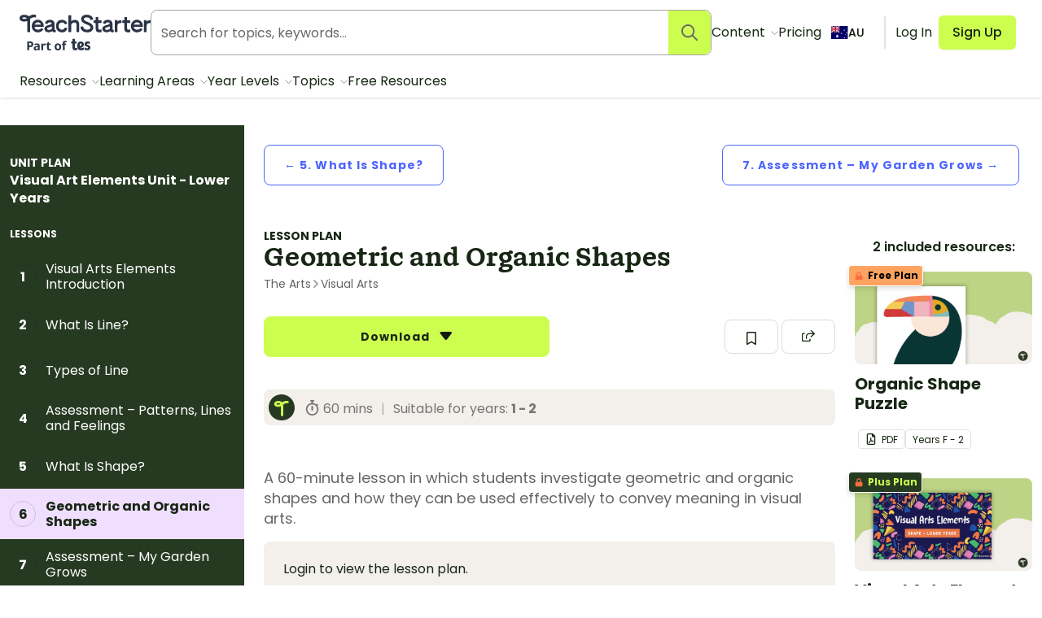

--- FILE ---
content_type: text/html; charset=utf-8
request_url: https://www.teachstarter.com/au/lesson-plan/geometric-and-organic-shapes/
body_size: 65693
content:
<!doctype html>
<html data-n-head-ssr lang="en-AU" data-n-head="%7B%22lang%22:%7B%22ssr%22:%22en-AU%22%7D%7D">
  <head >
    <meta data-n-head="ssr" charset="utf-8"><meta data-n-head="ssr" name="viewport" content="width=device-width, initial-scale=1"><meta data-n-head="ssr" data-hid="og-site_name" property="og:site_name" content="Teach Starter"><meta data-n-head="ssr" data-hid="google-site-verification-1" name="google-site-verification" content="WsxQUL3UmYon9tVwVOhQ19TRX_y4Jqr8NrGgZe2n3hk"><meta data-n-head="ssr" data-hid="google-site-verification-2" name="google-site-verification" content="KJL4IQGx8tM3t0HDvdFtSkY-RN4d2AywHSwTKrUiRBA"><meta data-n-head="ssr" data-hid="robots:max-image-preview" name="robots" content="max-image-preview:large"><meta data-n-head="ssr" data-hid="sentry-trace" name="sentry-trace" content="ea8bd635a12c4c3bbb079b528ee5ff78-a8ce81e60cb86050-0"><meta data-n-head="ssr" data-hid="sentry-baggage" name="baggage" content="sentry-environment=production,sentry-public_key=f04fc86fbf2f4f95a3045b67080dd0a9,sentry-trace_id=ea8bd635a12c4c3bbb079b528ee5ff78,sentry-sample_rate=0.1,sentry-sampled=false"><meta data-n-head="ssr" data-hid="title" name="title" content="Geometric and Organic Shapes"><meta data-n-head="ssr" data-hid="description" name="description" content="A 60-minute lesson in which students investigate geometric and organic shapes and how they can be used effectively to convey meaning in visual arts."><meta data-n-head="ssr" data-hid="og-type" property="og:type" content="product"><meta data-n-head="ssr" data-hid="og-title" property="og:title" content="Geometric and Organic Shapes"><meta data-n-head="ssr" data-hid="og-description" property="og:description" content="A 60-minute lesson in which students investigate geometric and organic shapes and how they can be used effectively to convey meaning in visual arts."><meta data-n-head="ssr" data-hid="og-updated_time" property="og:updated_time" content="2021-06-30 22:09:57"><meta data-n-head="ssr" data-hid="og-image" property="og:image" content="https://fileserver.teachstarter.com/thumbnails/38350-geometric-and-organic-shapes-thumbnail-0-600x400.png"><meta data-n-head="ssr" data-hid="og-image-width" property="og:image:width" content="600"><meta data-n-head="ssr" data-hid="og-image-height" property="og:image:height" content="400"><meta data-n-head="ssr" data-hid="og-url" property="og:url" content="https://www.teachstarter.com/au/lesson-plan/geometric-and-organic-shapes/"><meta data-n-head="ssr" data-hid="og-locale" property="og:locale" content="en_AU"><meta data-n-head="ssr" data-hid="article-author" property="article:author" content="Kristian"><meta data-n-head="ssr" data-hid="article-published_time" property="article:published_time" content="2020-08-10 00:25:59"><meta data-n-head="ssr" data-hid="article-modified_time" property="article:modified_time" content="2021-06-30 22:09:57"><meta data-n-head="ssr" data-hid="article-publisher" property="article:publisher" content="https:/www.facebook.com/teachstarter"><title>Geometric and Organic Shapes | Teach Starter</title><link data-n-head="ssr" rel="icon" type="image/png" href="/favicon.png"><link data-n-head="ssr" rel="search" type="application/opensearchdescription+xml" href="/opensearch.xml" title="Search teaching resources"><link data-n-head="ssr" rel="preconnect" href="https://fonts.googleapis.com"><link data-n-head="ssr" rel="preconnect" href="https://fonts.gstatic.com" crossorigin="true"><link data-n-head="ssr" rel="preload" href="https://fonts.googleapis.com/css2?family=Poppins:ital,wght@0,400;0,500;0,600;0,700;1,400&amp;display=swap" as="style"><link data-n-head="ssr" rel="stylesheet" href="https://fonts.googleapis.com/css2?family=Poppins:ital,wght@0,400;0,500;0,600;0,700;1,400&amp;display=swap"><link data-n-head="ssr" data-hid="canonical" rel="canonical" href="https://www.teachstarter.com/au/lesson-plan/geometric-and-organic-shapes/"><link data-n-head="ssr" data-hid="hreflang-en" rel="alternate" hreflang="en" href="https://www.teachstarter.com/au/lesson-plan/geometric-and-organic-shapes/"><link data-n-head="ssr" data-hid="hreflang-gb" rel="alternate" hreflang="en-gb" href="https://www.teachstarter.com/gb/lesson-plan/geometric-and-organic-shapes-2/"><link data-n-head="ssr" data-hid="hreflang-current" rel="alternate" hreflang="en-au" href="https://www.teachstarter.com/au/lesson-plan/geometric-and-organic-shapes/"><link data-n-head="ssr" data-hid="x-default" rel="alternate" hreflang="x-default" href="https://www.teachstarter.com/au/lesson-plan/geometric-and-organic-shapes/"><script data-n-head="ssr" data-hid="maze" async defer>!function(e,a,t,s){var i,n;try{n=e.sessionStorage.getItem("maze-us")}catch(m){}if(!n){n=new Date().getTime();try{e.sessionStorage.setItem("maze-us",n)}catch(r){}}(i=a.createElement("script")).src=t+"?t="+n+"&apiKey="+s,a.getElementsByTagName("head")[0].appendChild(i),e.mazeUniversalSnippetApiKey=s}(window,document,"https://snippet.maze.co/maze-universal-loader.js","d9b5d7a4-b4f8-473c-8880-7a4e6ebaaf19");</script><script data-n-head="ssr" data-hid="squatch" type="text/javascript" async defer>!function(a,b){a("squatch","https://fast.ssqt.io/squatch-js@2",b)}(function(a,b,c){var d,e,f;c["_"+a]={},c[a]={},c[a].ready=function(b){c["_" + a].ready =  c["_" + a].ready || [];c["_" + a].ready.push(b);},e=document.createElement("script"),e.async=1,e.src=b,f=document.getElementsByTagName("script")[0],f.parentNode.insertBefore(e,f)},this);</script><script data-n-head="ssr" data-hid="gtm-script">if(!window._gtm_init){window._gtm_init=1;(function(w,n,d,m,e,p){w[d]=(w[d]==1||n[d]=='yes'||n[d]==1||n[m]==1||(w[e]&&w[e][p]&&w[e][p]()))?1:0})(window,navigator,'doNotTrack','msDoNotTrack','external','msTrackingProtectionEnabled');(function(w,d,s,l,x,y){w[x]={};w._gtm_inject=function(i){if(w.doNotTrack||w[x][i])return;w[x][i]=1;w[l]=w[l]||[];w[l].push({'gtm.start':new Date().getTime(),event:'gtm.js'});var f=d.getElementsByTagName(s)[0],j=d.createElement(s);j.async=true;j.src='https://www.googletagmanager.com/gtm.js?id='+i;f.parentNode.insertBefore(j,f);}})(window,document,'script','dataLayer','_gtm_ids','_gtm_inject')}</script><script data-n-head="ssr" data-hid="nuxt-jsonld--402dcc40" type="application/ld+json">{"@context":"https://schema.org","@type":"WebSite","@id":"https://www.teachstarter.com/#website","name":"Teach Starter","url":"https://www.teachstarter.com/","potentialAction":{"@type":"SearchAction","target":"https://www.teachstarter.com/search/{search_term_string}/","query-input":"required name=search_term_string"}}</script><script data-n-head="ssr" data-hid="nuxt-jsonld--4b42c2d7" type="application/ld+json">{"@context":"https://schema.org","@type":"CreativeWork","headline":"Geometric and Organic Shapes","description":"A 60-minute lesson in which students investigate geometric and organic shapes and how they can be used effectively to convey meaning in visual arts.","image":"https://fileserver.teachstarter.com/thumbnails/38350-geometric-and-organic-shapes-thumbnail-0-600x400.png","thumbnailUrl":"https://fileserver.teachstarter.com/thumbnails/38350-geometric-and-organic-shapes-thumbnail-0-600x400.png","genre":"lesson plan","articleSection":"lesson plan","learningResourceType":"lesson plan","keywords":["Tags | The Arts","Tags | Visual Arts","Tags | Visual Art Elements","File Format | ZIP"],"teaches":["The Arts","Visual Arts","Visual Art Elements"],"educationalLevel":["Year 1","Year 2"],"countryOfOrigin":"au","dateCreated":"2021-06-30 22:09:57","dateModified":"2020-08-10 00:25:59","datePublished":"2020-08-10 00:25:59","creativeWorkStatus":"published","size":"1 pages","isAccessibleForFree":false,"url":"https://www.teachstarter.com/au/lesson-plan/geometric-and-organic-shapes/","inLanguage":"","creator":{"@type":"Person","name":"Kristian"},"author":{"@type":"Person","name":"Kristian"},"contributor":{"@type":"Person","name":"Unknown"},"publisher":{"@type":"Organization","name":"Teach Starter Publishing","logo":"https://fileserver.teachstarter.com/files/teach-starter-publishing-landscape.png"}}</script><link rel="preload" href="/_nuxt/d1451db.modern.js" as="script"><link rel="preload" href="/_nuxt/8ef766e.modern.js" as="script"><link rel="preload" href="/_nuxt/6f5ddec.modern.js" as="script"><link rel="preload" href="/_nuxt/1469b8e.modern.js" as="script"><link rel="preload" href="/_nuxt/52e9a22.modern.js" as="script"><link rel="preload" href="/_nuxt/646d689.modern.js" as="script"><link rel="preload" href="/_nuxt/cb23930.modern.js" as="script"><link rel="preload" href="/_nuxt/cf40189.modern.js" as="script"><link rel="preload" href="/_nuxt/aa309dd.modern.js" as="script"><link rel="preload" href="/_nuxt/d0e5453.modern.js" as="script"><style data-vue-ssr-id="568004a2:0 0686246c:0 24927085:0 c2f5d924:0 6b742606:0 4d778e48:0 0d65980d:0 6ff52487:0 35dcc3a8:0 38232e0c:0 98ec0fd6:0 4441ecb0:0 285049ac:0 9c466e1c:0 27d0ccc9:0 53f68fc8:0 fc6f135e:0 c1734748:0 0df6f26c:0 3a640f34:0 66ac7cc0:0">.nuxt-progress{background-color:#cdfd4f;height:2px;left:0;opacity:1;position:fixed;right:0;top:0;transition:width .1s,opacity .4s;width:0;z-index:999999}.nuxt-progress.nuxt-progress-notransition{transition:none}.nuxt-progress-failed{background-color:red}
*,:after,:before{border:0 solid #e2e2e2;box-sizing:border-box}:after,:before{--tw-content:""}html{line-height:1.5;-webkit-text-size-adjust:100%;font-family:Poppins;font-feature-settings:normal;font-variation-settings:normal;-moz-tab-size:4;-o-tab-size:4;tab-size:4}body{line-height:inherit;margin:0}hr{border-top-width:1px;color:inherit;height:0}abbr:where([title]){text-decoration:underline;-webkit-text-decoration:underline dotted;text-decoration:underline dotted}h1,h2,h3,h4,h5,h6{font-size:inherit;font-weight:inherit}a{color:inherit;text-decoration:inherit}b,strong{font-weight:bolder}code,kbd,pre,samp{font-family:ui-monospace,SFMono-Regular,Menlo,Monaco,Consolas,"Liberation Mono","Courier New",monospace;font-feature-settings:normal;font-size:1em;font-variation-settings:normal}small{font-size:80%}sub,sup{font-size:75%;line-height:0;position:relative;vertical-align:baseline}sub{bottom:-.25em}sup{top:-.5em}table{border-collapse:collapse;border-color:inherit;text-indent:0}button,input,optgroup,select,textarea{color:inherit;font-family:inherit;font-feature-settings:inherit;font-size:100%;font-variation-settings:inherit;font-weight:inherit;line-height:inherit;margin:0;padding:0}button,select{text-transform:none}[type=button],[type=reset],[type=submit],button{-webkit-appearance:button;background-color:transparent;background-image:none}:-moz-focusring{outline:auto}:-moz-ui-invalid{box-shadow:none}progress{vertical-align:baseline}::-webkit-inner-spin-button,::-webkit-outer-spin-button{height:auto}[type=search]{-webkit-appearance:textfield;outline-offset:-2px}::-webkit-search-decoration{-webkit-appearance:none}::-webkit-file-upload-button{-webkit-appearance:button;font:inherit}summary{display:list-item}blockquote,dd,dl,figure,h1,h2,h3,h4,h5,h6,hr,p,pre{margin:0}fieldset{margin:0}fieldset,legend{padding:0}menu,ol,ul{list-style:none;margin:0;padding:0}dialog{padding:0}textarea{resize:vertical}input::-moz-placeholder,textarea::-moz-placeholder{color:#a5a6a4;opacity:1}input::placeholder,textarea::placeholder{color:#a5a6a4;opacity:1}[role=button],button{cursor:pointer}:disabled{cursor:default}audio,canvas,embed,iframe,img,object,svg,video{display:block;vertical-align:middle}img,video{height:auto;max-width:100%}[hidden]{display:none}[multiple],[type=date],[type=datetime-local],[type=email],[type=month],[type=number],[type=password],[type=search],[type=tel],[type=text],[type=time],[type=url],[type=week],input:where(:not([type])),select,textarea{-webkit-appearance:none;-moz-appearance:none;appearance:none;background-color:#fff;border-color:#666765;border-radius:0;border-width:1px;font-size:1rem;line-height:1.5rem;padding:.5rem .75rem;--tw-shadow:0 0 transparent}[multiple]:focus,[type=date]:focus,[type=datetime-local]:focus,[type=email]:focus,[type=month]:focus,[type=number]:focus,[type=password]:focus,[type=search]:focus,[type=tel]:focus,[type=text]:focus,[type=time]:focus,[type=url]:focus,[type=week]:focus,input:where(:not([type])):focus,select:focus,textarea:focus{outline:2px solid transparent;outline-offset:2px;--tw-ring-inset:var(--tw-empty,   );--tw-ring-offset-width:0px;--tw-ring-offset-color:#fff;--tw-ring-color:#2563eb;--tw-ring-offset-shadow:var(--tw-ring-inset) 0 0 0 var(--tw-ring-offset-width) var(--tw-ring-offset-color);--tw-ring-shadow:var(--tw-ring-inset) 0 0 0 calc(1px + var(--tw-ring-offset-width)) var(--tw-ring-color);border-color:#2563eb;box-shadow:0 0 0 0 #fff,0 0 0 1px #2563eb,var(--tw-shadow);box-shadow:var(--tw-ring-offset-shadow),var(--tw-ring-shadow),var(--tw-shadow)}input::-moz-placeholder,textarea::-moz-placeholder{color:#666765;opacity:1}input::placeholder,textarea::placeholder{color:#666765;opacity:1}::-webkit-datetime-edit-fields-wrapper{padding:0}::-webkit-date-and-time-value{min-height:1.5em;text-align:inherit}::-webkit-datetime-edit{display:inline-flex}::-webkit-datetime-edit,::-webkit-datetime-edit-day-field,::-webkit-datetime-edit-hour-field,::-webkit-datetime-edit-meridiem-field,::-webkit-datetime-edit-millisecond-field,::-webkit-datetime-edit-minute-field,::-webkit-datetime-edit-month-field,::-webkit-datetime-edit-second-field,::-webkit-datetime-edit-year-field{padding-bottom:0;padding-top:0}select{background-image:url("data:image/svg+xml;charset=utf-8,%3Csvg xmlns='http://www.w3.org/2000/svg' fill='none' viewBox='0 0 20 20'%3E%3Cpath stroke='%23666765' stroke-linecap='round' stroke-linejoin='round' stroke-width='1.5' d='m6 8 4 4 4-4'/%3E%3C/svg%3E");background-position:right .5rem center;background-repeat:no-repeat;background-size:1.5em 1.5em;padding-right:2.5rem;-webkit-print-color-adjust:exact;print-color-adjust:exact}[multiple],[size]:where(select:not([size="1"])){background-image:none;background-position:0 0;background-repeat:repeat;background-size:auto auto;background-size:initial;padding-right:.75rem;-webkit-print-color-adjust:inherit;print-color-adjust:inherit}[type=checkbox],[type=radio]{-webkit-appearance:none;-moz-appearance:none;appearance:none;background-color:#fff;background-origin:border-box;border-color:#666765;border-width:1px;color:#2563eb;display:inline-block;flex-shrink:0;height:1rem;padding:0;-webkit-print-color-adjust:exact;print-color-adjust:exact;-webkit-user-select:none;-moz-user-select:none;user-select:none;vertical-align:middle;width:1rem;--tw-shadow:0 0 transparent}[type=checkbox]{border-radius:0}[type=radio]{border-radius:100%}[type=checkbox]:focus,[type=radio]:focus{outline:2px solid transparent;outline-offset:2px;--tw-ring-inset:var(--tw-empty,   );--tw-ring-offset-width:2px;--tw-ring-offset-color:#fff;--tw-ring-color:#2563eb;--tw-ring-offset-shadow:var(--tw-ring-inset) 0 0 0 var(--tw-ring-offset-width) var(--tw-ring-offset-color);--tw-ring-shadow:var(--tw-ring-inset) 0 0 0 calc(2px + var(--tw-ring-offset-width)) var(--tw-ring-color);box-shadow:0 0 0 2px #fff,0 0 0 4px #2563eb,var(--tw-shadow);box-shadow:var(--tw-ring-offset-shadow),var(--tw-ring-shadow),var(--tw-shadow)}[type=checkbox]:checked,[type=radio]:checked{background-color:currentColor;background-position:50%;background-repeat:no-repeat;background-size:100% 100%;border-color:transparent}[type=checkbox]:checked{background-image:url("data:image/svg+xml;charset=utf-8,%3Csvg xmlns='http://www.w3.org/2000/svg' fill='%23fff' viewBox='0 0 16 16'%3E%3Cpath d='M12.207 4.793a1 1 0 0 1 0 1.414l-5 5a1 1 0 0 1-1.414 0l-2-2a1 1 0 0 1 1.414-1.414L6.5 9.086l4.293-4.293a1 1 0 0 1 1.414 0'/%3E%3C/svg%3E")}@media (forced-colors:active) {[type=checkbox]:checked{-webkit-appearance:auto;-moz-appearance:auto;appearance:auto}}[type=radio]:checked{background-image:url("data:image/svg+xml;charset=utf-8,%3Csvg xmlns='http://www.w3.org/2000/svg' fill='%23fff' viewBox='0 0 16 16'%3E%3Ccircle cx='8' cy='8' r='3'/%3E%3C/svg%3E")}@media (forced-colors:active) {[type=radio]:checked{-webkit-appearance:auto;-moz-appearance:auto;appearance:auto}}[type=checkbox]:checked:focus,[type=checkbox]:checked:hover,[type=radio]:checked:focus,[type=radio]:checked:hover{background-color:currentColor;border-color:transparent}[type=checkbox]:indeterminate{background-color:currentColor;background-image:url("data:image/svg+xml;charset=utf-8,%3Csvg xmlns='http://www.w3.org/2000/svg' fill='none' viewBox='0 0 16 16'%3E%3Cpath stroke='%23fff' stroke-linecap='round' stroke-linejoin='round' stroke-width='2' d='M4 8h8'/%3E%3C/svg%3E");background-position:50%;background-repeat:no-repeat;background-size:100% 100%;border-color:transparent}@media (forced-colors:active) {[type=checkbox]:indeterminate{-webkit-appearance:auto;-moz-appearance:auto;appearance:auto}}[type=checkbox]:indeterminate:focus,[type=checkbox]:indeterminate:hover{background-color:currentColor;border-color:transparent}[type=file]{background:transparent none repeat 0 0/auto auto padding-box border-box scroll;background:initial;border-color:inherit;border-radius:0;border-width:0;font-size:inherit;line-height:inherit;padding:0}[type=file]:focus{outline:1px solid ButtonText;outline:1px auto -webkit-focus-ring-color}*,:after,:before{--tw-border-spacing-x:0;--tw-border-spacing-y:0;--tw-translate-x:0;--tw-translate-y:0;--tw-rotate:0;--tw-skew-x:0;--tw-skew-y:0;--tw-scale-x:1;--tw-scale-y:1;--tw-pan-x: ;--tw-pan-y: ;--tw-pinch-zoom: ;--tw-scroll-snap-strictness:proximity;--tw-gradient-from-position: ;--tw-gradient-via-position: ;--tw-gradient-to-position: ;--tw-ordinal: ;--tw-slashed-zero: ;--tw-numeric-figure: ;--tw-numeric-spacing: ;--tw-numeric-fraction: ;--tw-ring-inset: ;--tw-ring-offset-width:0px;--tw-ring-offset-color:#fff;--tw-ring-color:rgba(59,130,246,.5);--tw-ring-offset-shadow:0 0 transparent;--tw-ring-shadow:0 0 transparent;--tw-shadow:0 0 transparent;--tw-shadow-colored:0 0 transparent;--tw-blur: ;--tw-brightness: ;--tw-contrast: ;--tw-grayscale: ;--tw-hue-rotate: ;--tw-invert: ;--tw-saturate: ;--tw-sepia: ;--tw-drop-shadow: ;--tw-backdrop-blur: ;--tw-backdrop-brightness: ;--tw-backdrop-contrast: ;--tw-backdrop-grayscale: ;--tw-backdrop-hue-rotate: ;--tw-backdrop-invert: ;--tw-backdrop-opacity: ;--tw-backdrop-saturate: ;--tw-backdrop-sepia: }::backdrop{--tw-border-spacing-x:0;--tw-border-spacing-y:0;--tw-translate-x:0;--tw-translate-y:0;--tw-rotate:0;--tw-skew-x:0;--tw-skew-y:0;--tw-scale-x:1;--tw-scale-y:1;--tw-pan-x: ;--tw-pan-y: ;--tw-pinch-zoom: ;--tw-scroll-snap-strictness:proximity;--tw-gradient-from-position: ;--tw-gradient-via-position: ;--tw-gradient-to-position: ;--tw-ordinal: ;--tw-slashed-zero: ;--tw-numeric-figure: ;--tw-numeric-spacing: ;--tw-numeric-fraction: ;--tw-ring-inset: ;--tw-ring-offset-width:0px;--tw-ring-offset-color:#fff;--tw-ring-color:rgba(59,130,246,.5);--tw-ring-offset-shadow:0 0 transparent;--tw-ring-shadow:0 0 transparent;--tw-shadow:0 0 transparent;--tw-shadow-colored:0 0 transparent;--tw-blur: ;--tw-brightness: ;--tw-contrast: ;--tw-grayscale: ;--tw-hue-rotate: ;--tw-invert: ;--tw-saturate: ;--tw-sepia: ;--tw-drop-shadow: ;--tw-backdrop-blur: ;--tw-backdrop-brightness: ;--tw-backdrop-contrast: ;--tw-backdrop-grayscale: ;--tw-backdrop-hue-rotate: ;--tw-backdrop-invert: ;--tw-backdrop-opacity: ;--tw-backdrop-saturate: ;--tw-backdrop-sepia: }.tw-form-checkbox,.tw-form-radio{-webkit-appearance:none;-moz-appearance:none;appearance:none;background-color:#fff;background-origin:border-box;border-color:#666765;border-width:1px;color:#2563eb;display:inline-block;flex-shrink:0;height:1rem;padding:0;-webkit-print-color-adjust:exact;print-color-adjust:exact;-webkit-user-select:none;-moz-user-select:none;user-select:none;vertical-align:middle;width:1rem;--tw-shadow:0 0 transparent}.tw-form-checkbox{border-radius:0}.tw-form-checkbox:focus,.tw-form-radio:focus{outline:2px solid transparent;outline-offset:2px;--tw-ring-inset:var(--tw-empty,   );--tw-ring-offset-width:2px;--tw-ring-offset-color:#fff;--tw-ring-color:#2563eb;--tw-ring-offset-shadow:var(--tw-ring-inset) 0 0 0 var(--tw-ring-offset-width) var(--tw-ring-offset-color);--tw-ring-shadow:var(--tw-ring-inset) 0 0 0 calc(2px + var(--tw-ring-offset-width)) var(--tw-ring-color);box-shadow:0 0 0 2px #fff,0 0 0 4px #2563eb,var(--tw-shadow);box-shadow:var(--tw-ring-offset-shadow),var(--tw-ring-shadow),var(--tw-shadow)}.tw-form-checkbox:checked,.tw-form-radio:checked{background-color:currentColor;background-position:50%;background-repeat:no-repeat;background-size:100% 100%;border-color:transparent}.tw-form-checkbox:checked{background-image:url("data:image/svg+xml;charset=utf-8,%3Csvg xmlns='http://www.w3.org/2000/svg' fill='%23fff' viewBox='0 0 16 16'%3E%3Cpath d='M12.207 4.793a1 1 0 0 1 0 1.414l-5 5a1 1 0 0 1-1.414 0l-2-2a1 1 0 0 1 1.414-1.414L6.5 9.086l4.293-4.293a1 1 0 0 1 1.414 0'/%3E%3C/svg%3E")}@media (forced-colors:active) {.tw-form-checkbox:checked{-webkit-appearance:auto;-moz-appearance:auto;appearance:auto}}.tw-form-checkbox:checked:focus,.tw-form-checkbox:checked:hover,.tw-form-radio:checked:focus,.tw-form-radio:checked:hover{background-color:currentColor;border-color:transparent}.tw-form-checkbox:indeterminate{background-color:currentColor;background-image:url("data:image/svg+xml;charset=utf-8,%3Csvg xmlns='http://www.w3.org/2000/svg' fill='none' viewBox='0 0 16 16'%3E%3Cpath stroke='%23fff' stroke-linecap='round' stroke-linejoin='round' stroke-width='2' d='M4 8h8'/%3E%3C/svg%3E");background-position:50%;background-repeat:no-repeat;background-size:100% 100%;border-color:transparent}@media (forced-colors:active) {.tw-form-checkbox:indeterminate{-webkit-appearance:auto;-moz-appearance:auto;appearance:auto}}.tw-form-checkbox:indeterminate:focus,.tw-form-checkbox:indeterminate:hover{background-color:currentColor;border-color:transparent}.tw-prose{color:var(--tw-prose-body);max-width:75ch}.tw-prose :where(p):not(:where([class~=tw-not-prose],[class~=tw-not-prose] *)){margin-bottom:1.25em;margin-top:1.25em}.tw-prose :where([class~=lead]):not(:where([class~=tw-not-prose],[class~=tw-not-prose] *)){color:var(--tw-prose-lead);font-size:1.25em;line-height:1.6;margin-bottom:1.2em;margin-top:1.2em}.tw-prose :where(a):not(:where([class~=tw-not-prose],[class~=tw-not-prose] *)){color:#4d64ff;font-weight:500;-webkit-text-decoration:none;text-decoration:none}.tw-prose :where(a):not(:where([class~=tw-not-prose],[class~=tw-not-prose] *)):hover{-webkit-text-decoration:underline;text-decoration:underline}.tw-prose :where(strong):not(:where([class~=tw-not-prose],[class~=tw-not-prose] *)){color:var(--tw-prose-bold);font-weight:600}.tw-prose :where(a strong):not(:where([class~=tw-not-prose],[class~=tw-not-prose] *)){color:inherit}.tw-prose :where(blockquote strong):not(:where([class~=tw-not-prose],[class~=tw-not-prose] *)){color:inherit}.tw-prose :where(thead th strong):not(:where([class~=tw-not-prose],[class~=tw-not-prose] *)){color:inherit}.tw-prose :where(ol):not(:where([class~=tw-not-prose],[class~=tw-not-prose] *)){list-style-type:decimal;margin-bottom:1.25em;margin-top:1.25em;padding-left:1.625em}.tw-prose :where(ol[type=A]):not(:where([class~=tw-not-prose],[class~=tw-not-prose] *)){list-style-type:upper-alpha}.tw-prose :where(ol[type=a]):not(:where([class~=tw-not-prose],[class~=tw-not-prose] *)){list-style-type:lower-alpha}.tw-prose :where(ol[type=A s]):not(:where([class~=tw-not-prose],[class~=tw-not-prose] *)){list-style-type:upper-alpha}.tw-prose :where(ol[type=a s]):not(:where([class~=tw-not-prose],[class~=tw-not-prose] *)){list-style-type:lower-alpha}.tw-prose :where(ol[type=I]):not(:where([class~=tw-not-prose],[class~=tw-not-prose] *)){list-style-type:upper-roman}.tw-prose :where(ol[type=i]):not(:where([class~=tw-not-prose],[class~=tw-not-prose] *)){list-style-type:lower-roman}.tw-prose :where(ol[type=I s]):not(:where([class~=tw-not-prose],[class~=tw-not-prose] *)){list-style-type:upper-roman}.tw-prose :where(ol[type=i s]):not(:where([class~=tw-not-prose],[class~=tw-not-prose] *)){list-style-type:lower-roman}.tw-prose :where(ol[type="1"]):not(:where([class~=tw-not-prose],[class~=tw-not-prose] *)){list-style-type:decimal}.tw-prose :where(ul):not(:where([class~=tw-not-prose],[class~=tw-not-prose] *)){list-style-type:disc;margin-bottom:1.25em;margin-top:1.25em;padding-left:1.625em}.tw-prose :where(ol>li):not(:where([class~=tw-not-prose],[class~=tw-not-prose] *))::marker{color:var(--tw-prose-counters);font-weight:400}.tw-prose :where(ul>li):not(:where([class~=tw-not-prose],[class~=tw-not-prose] *))::marker{color:var(--tw-prose-bullets)}.tw-prose :where(dt):not(:where([class~=tw-not-prose],[class~=tw-not-prose] *)){color:var(--tw-prose-headings);font-weight:600;margin-top:1.25em}.tw-prose :where(hr):not(:where([class~=tw-not-prose],[class~=tw-not-prose] *)){border-color:var(--tw-prose-hr);border-top-width:1px;margin-bottom:3em;margin-top:3em}.tw-prose :where(blockquote):not(:where([class~=tw-not-prose],[class~=tw-not-prose] *)){border-left-color:var(--tw-prose-quote-borders);border-left-width:.25rem;color:var(--tw-prose-quotes);font-style:normal;font-weight:500;margin-bottom:1.6em;margin-top:1.6em;padding-left:1em;quotes:"\201C""\201D""\2018""\2019"}.tw-prose :where(blockquote p:first-of-type):not(:where([class~=tw-not-prose],[class~=tw-not-prose] *)):before{content:none}.tw-prose :where(blockquote p:last-of-type):not(:where([class~=tw-not-prose],[class~=tw-not-prose] *)):after{content:close-quote}.tw-prose :where(h1):not(:where([class~=tw-not-prose],[class~=tw-not-prose] *)){color:var(--tw-prose-headings);font-size:2.25em;font-weight:800;line-height:1.1111111;margin-bottom:.8888889em;margin-top:0}.tw-prose :where(h1 strong):not(:where([class~=tw-not-prose],[class~=tw-not-prose] *)){color:inherit;font-weight:900}.tw-prose :where(h2):not(:where([class~=tw-not-prose],[class~=tw-not-prose] *)){color:var(--tw-prose-headings);font-size:1.5em;font-weight:700;line-height:1.3333333;margin-bottom:1em;margin-top:2em}.tw-prose :where(h2 strong):not(:where([class~=tw-not-prose],[class~=tw-not-prose] *)){color:inherit;font-weight:800}.tw-prose :where(h3):not(:where([class~=tw-not-prose],[class~=tw-not-prose] *)){color:var(--tw-prose-headings);font-size:1.25em;font-weight:600;line-height:1.6;margin-bottom:.6em;margin-top:1.6em}.tw-prose :where(h3 strong):not(:where([class~=tw-not-prose],[class~=tw-not-prose] *)){color:inherit;font-weight:700}.tw-prose :where(h4):not(:where([class~=tw-not-prose],[class~=tw-not-prose] *)){color:var(--tw-prose-headings);font-weight:600;line-height:1.5;margin-bottom:.5em;margin-top:1.5em}.tw-prose :where(h4 strong):not(:where([class~=tw-not-prose],[class~=tw-not-prose] *)){color:inherit;font-weight:700}.tw-prose :where(img):not(:where([class~=tw-not-prose],[class~=tw-not-prose] *)){margin-bottom:2em;margin-top:2em}.tw-prose :where(picture):not(:where([class~=tw-not-prose],[class~=tw-not-prose] *)){display:block;margin-bottom:2em;margin-top:2em}.tw-prose :where(kbd):not(:where([class~=tw-not-prose],[class~=tw-not-prose] *)){border-radius:.3125rem;box-shadow:0 0 0 1px rgb(var(--tw-prose-kbd-shadows)/10%),0 3px 0 rgb(var(--tw-prose-kbd-shadows)/10%);color:var(--tw-prose-kbd);font-family:inherit;font-size:.875em;font-weight:500;padding:.1875em .375em}.tw-prose :where(code):not(:where([class~=tw-not-prose],[class~=tw-not-prose] *)){color:var(--tw-prose-code);font-size:.875em;font-weight:600}.tw-prose :where(code):not(:where([class~=tw-not-prose],[class~=tw-not-prose] *)):before{content:"`"}.tw-prose :where(code):not(:where([class~=tw-not-prose],[class~=tw-not-prose] *)):after{content:"`"}.tw-prose :where(a code):not(:where([class~=tw-not-prose],[class~=tw-not-prose] *)){color:inherit}.tw-prose :where(h1 code):not(:where([class~=tw-not-prose],[class~=tw-not-prose] *)){color:inherit}.tw-prose :where(h2 code):not(:where([class~=tw-not-prose],[class~=tw-not-prose] *)){color:inherit;font-size:.875em}.tw-prose :where(h3 code):not(:where([class~=tw-not-prose],[class~=tw-not-prose] *)){color:inherit;font-size:.9em}.tw-prose :where(h4 code):not(:where([class~=tw-not-prose],[class~=tw-not-prose] *)){color:inherit}.tw-prose :where(blockquote code):not(:where([class~=tw-not-prose],[class~=tw-not-prose] *)){color:inherit}.tw-prose :where(thead th code):not(:where([class~=tw-not-prose],[class~=tw-not-prose] *)){color:inherit}.tw-prose :where(pre):not(:where([class~=tw-not-prose],[class~=tw-not-prose] *)){background-color:var(--tw-prose-pre-bg);border-radius:.375rem;color:var(--tw-prose-pre-code);font-size:.875em;font-weight:400;line-height:1.7142857;margin-bottom:1.7142857em;margin-top:1.7142857em;overflow-x:auto;padding:.8571429em 1.1428571em}.tw-prose :where(pre code):not(:where([class~=tw-not-prose],[class~=tw-not-prose] *)){background-color:transparent;border-radius:0;border-width:0;color:inherit;font-family:inherit;font-size:inherit;font-weight:inherit;line-height:inherit;padding:0}.tw-prose :where(pre code):not(:where([class~=tw-not-prose],[class~=tw-not-prose] *)):before{content:none}.tw-prose :where(pre code):not(:where([class~=tw-not-prose],[class~=tw-not-prose] *)):after{content:none}.tw-prose :where(table):not(:where([class~=tw-not-prose],[class~=tw-not-prose] *)){font-size:.875em;line-height:1.7142857;margin-bottom:2em;margin-top:2em;table-layout:auto;text-align:left;width:100%}.tw-prose :where(thead):not(:where([class~=tw-not-prose],[class~=tw-not-prose] *)){border-bottom-color:var(--tw-prose-th-borders);border-bottom-width:1px}.tw-prose :where(thead th):not(:where([class~=tw-not-prose],[class~=tw-not-prose] *)){color:var(--tw-prose-headings);font-weight:600;padding-bottom:.5714286em;padding-left:.5714286em;padding-right:.5714286em;vertical-align:bottom}.tw-prose :where(tbody tr):not(:where([class~=tw-not-prose],[class~=tw-not-prose] *)){border-bottom-color:var(--tw-prose-td-borders);border-bottom-width:1px}.tw-prose :where(tbody tr:last-child):not(:where([class~=tw-not-prose],[class~=tw-not-prose] *)){border-bottom-width:0}.tw-prose :where(tbody td):not(:where([class~=tw-not-prose],[class~=tw-not-prose] *)){vertical-align:baseline}.tw-prose :where(tfoot):not(:where([class~=tw-not-prose],[class~=tw-not-prose] *)){border-top-color:var(--tw-prose-th-borders);border-top-width:1px}.tw-prose :where(tfoot td):not(:where([class~=tw-not-prose],[class~=tw-not-prose] *)){vertical-align:top}.tw-prose :where(figure>*):not(:where([class~=tw-not-prose],[class~=tw-not-prose] *)){margin-bottom:0;margin-top:0}.tw-prose :where(figcaption):not(:where([class~=tw-not-prose],[class~=tw-not-prose] *)){color:var(--tw-prose-captions);font-size:.875em;line-height:1.4285714;margin-top:.8571429em}.tw-prose{--tw-prose-body:#666765;--tw-prose-headings:#101b0e;--tw-prose-lead:#4b5563;--tw-prose-links:#111827;--tw-prose-bold:#111827;--tw-prose-counters:#6b7280;--tw-prose-bullets:#666765;--tw-prose-hr:#e5e7eb;--tw-prose-quotes:#666765;--tw-prose-quote-borders:#e5e7eb;--tw-prose-captions:#6b7280;--tw-prose-kbd:#111827;--tw-prose-kbd-shadows:17 24 39;--tw-prose-code:#111827;--tw-prose-pre-code:#e5e7eb;--tw-prose-pre-bg:#1f2937;--tw-prose-th-borders:#d1d5db;--tw-prose-td-borders:#e5e7eb;--tw-prose-invert-body:#d1d5db;--tw-prose-invert-headings:#fff;--tw-prose-invert-lead:#9ca3af;--tw-prose-invert-links:#fff;--tw-prose-invert-bold:#fff;--tw-prose-invert-counters:#9ca3af;--tw-prose-invert-bullets:#4b5563;--tw-prose-invert-hr:#374151;--tw-prose-invert-quotes:#f3f4f6;--tw-prose-invert-quote-borders:#374151;--tw-prose-invert-captions:#9ca3af;--tw-prose-invert-kbd:#fff;--tw-prose-invert-kbd-shadows:255 255 255;--tw-prose-invert-code:#fff;--tw-prose-invert-pre-code:#d1d5db;--tw-prose-invert-pre-bg:rgba(0,0,0,.5);--tw-prose-invert-th-borders:#4b5563;--tw-prose-invert-td-borders:#374151;font-size:1rem;line-height:1.75}.tw-prose :where(picture>img):not(:where([class~=tw-not-prose],[class~=tw-not-prose] *)){margin-bottom:0;margin-top:0}.tw-prose :where(video):not(:where([class~=tw-not-prose],[class~=tw-not-prose] *)){margin:0}.tw-prose :where(li):not(:where([class~=tw-not-prose],[class~=tw-not-prose] *)){margin-bottom:.5em;margin-top:.5em}.tw-prose :where(ol>li):not(:where([class~=tw-not-prose],[class~=tw-not-prose] *)){padding-left:.375em}.tw-prose :where(ul>li):not(:where([class~=tw-not-prose],[class~=tw-not-prose] *)){padding-left:.375em}.tw-prose :where(.tw-prose>ul>li p):not(:where([class~=tw-not-prose],[class~=tw-not-prose] *)){margin-bottom:.75em;margin-top:.75em}.tw-prose :where(.tw-prose>ul>li>:first-child):not(:where([class~=tw-not-prose],[class~=tw-not-prose] *)){margin-top:1.25em}.tw-prose :where(.tw-prose>ul>li>:last-child):not(:where([class~=tw-not-prose],[class~=tw-not-prose] *)){margin-bottom:1.25em}.tw-prose :where(.tw-prose>ol>li>:first-child):not(:where([class~=tw-not-prose],[class~=tw-not-prose] *)){margin-top:1.25em}.tw-prose :where(.tw-prose>ol>li>:last-child):not(:where([class~=tw-not-prose],[class~=tw-not-prose] *)){margin-bottom:1.25em}.tw-prose :where(ul ul,ul ol,ol ul,ol ol):not(:where([class~=tw-not-prose],[class~=tw-not-prose] *)){margin-bottom:.75em;margin-top:.75em}.tw-prose :where(dl):not(:where([class~=tw-not-prose],[class~=tw-not-prose] *)){margin-bottom:1.25em;margin-top:1.25em}.tw-prose :where(dd):not(:where([class~=tw-not-prose],[class~=tw-not-prose] *)){margin-top:.5em;padding-left:1.625em}.tw-prose :where(hr+*):not(:where([class~=tw-not-prose],[class~=tw-not-prose] *)){margin-top:0}.tw-prose :where(h2+*):not(:where([class~=tw-not-prose],[class~=tw-not-prose] *)){margin-top:0}.tw-prose :where(h3+*):not(:where([class~=tw-not-prose],[class~=tw-not-prose] *)){margin-top:0}.tw-prose :where(h4+*):not(:where([class~=tw-not-prose],[class~=tw-not-prose] *)){margin-top:0}.tw-prose :where(thead th:first-child):not(:where([class~=tw-not-prose],[class~=tw-not-prose] *)){padding-left:0}.tw-prose :where(thead th:last-child):not(:where([class~=tw-not-prose],[class~=tw-not-prose] *)){padding-right:0}.tw-prose :where(tbody td,tfoot td):not(:where([class~=tw-not-prose],[class~=tw-not-prose] *)){padding:.5714286em}.tw-prose :where(tbody td:first-child,tfoot td:first-child):not(:where([class~=tw-not-prose],[class~=tw-not-prose] *)){padding-left:0}.tw-prose :where(tbody td:last-child,tfoot td:last-child):not(:where([class~=tw-not-prose],[class~=tw-not-prose] *)){padding-right:0}.tw-prose :where(figure):not(:where([class~=tw-not-prose],[class~=tw-not-prose] *)){margin-bottom:2em;margin-top:2em}.tw-prose :where(.tw-prose>:first-child):not(:where([class~=tw-not-prose],[class~=tw-not-prose] *)){margin-top:0}.tw-prose :where(.tw-prose>:last-child):not(:where([class~=tw-not-prose],[class~=tw-not-prose] *)){margin-bottom:0}.tw-prose :where(blockquote p:first-of-type):not(:where([class~=tw-not-prose],[class~=tw-not-prose] *)):after{content:none}.tw-prose :where(blockquote p):not(:where([class~=tw-not-prose],[class~=tw-not-prose] *)){margin-bottom:1.25em;margin-top:0}.tw-prose :where(blockquote p:last-of-type):not(:where([class~=tw-not-prose],[class~=tw-not-prose] *)){margin-bottom:0}.tw-prose :where(blockquote em):not(:where([class~=tw-not-prose],[class~=tw-not-prose] *)){font-style:normal}.tw-visible{visibility:visible}.tw-invisible{visibility:hidden}.tw-collapse{visibility:collapse}.tw-fixed{position:fixed}.\!tw-absolute{position:absolute!important}.tw-absolute{position:absolute}.\!tw-relative{position:relative!important}.tw-relative{position:relative}.tw-sticky{position:sticky}.tw-inset-0{left:0;right:0}.tw-inset-0,.tw-inset-y-0{bottom:0;top:0}.\!tw-top-12{top:3rem!important}.-tw-left-96{left:-24rem}.tw--left-2{left:-.5rem}.tw--top-2{top:-.5rem}.tw-bottom-0{bottom:0}.tw-left-0{left:0}.tw-left-\[-0\.5rem\]{left:-.5rem}.tw-right-0{right:0}.tw-right-1{right:.25rem}.tw-right-6{right:1.5rem}.tw-top-0{top:0}.tw-top-2{top:.5rem}.tw-top-32{top:8rem}.tw-top-\[-0\.5rem\]{top:-.5rem}.tw-top-\[11vh\]{top:11vh}.tw-top-full{top:100%}.\!tw-z-\[5\]{z-index:5!important}.tw-z-10{z-index:10}.tw-z-\[100\]{z-index:100}.tw-z-\[101\]{z-index:101}.tw-z-\[102\]{z-index:102}.tw-z-\[1\]{z-index:1}.tw-z-\[5\]{z-index:5}.tw-z-\[9\]{z-index:9}.tw-order-1{order:1}.tw-order-2{order:2}.tw-order-3{order:3}.tw-order-4{order:4}.tw-order-5{order:5}.tw-order-6{order:6}.tw-order-7{order:7}.tw-col-span-5{grid-column:span 5/span 5}.\!tw-m-0{margin:0!important}.\!tw-m-auto{margin:auto!important}.tw-m-0{margin:0}.tw-m-2{margin:.5rem}.tw-m-4{margin:1rem}.tw-m-6{margin:1.5rem}.tw-m-8{margin:2rem}.tw-m-auto{margin:auto}.tw-m-px{margin:1px}.\!tw-mx-3{margin-left:.75rem!important;margin-right:.75rem!important}.\!tw-mx-auto{margin-left:auto!important;margin-right:auto!important}.\!tw-my-0{margin-bottom:0!important;margin-top:0!important}.\!tw-my-1{margin-bottom:.25rem!important;margin-top:.25rem!important}.tw--mx-4{margin-left:-1rem;margin-right:-1rem}.tw--my-2{margin-bottom:-.5rem;margin-top:-.5rem}.tw-mx-0{margin-left:0;margin-right:0}.tw-mx-1{margin-left:.25rem;margin-right:.25rem}.tw-mx-10{margin-left:2.5rem;margin-right:2.5rem}.tw-mx-2{margin-left:.5rem;margin-right:.5rem}.tw-mx-3{margin-left:.75rem;margin-right:.75rem}.tw-mx-4{margin-left:1rem;margin-right:1rem}.tw-mx-5{margin-left:1.25rem;margin-right:1.25rem}.tw-mx-6{margin-left:1.5rem;margin-right:1.5rem}.tw-mx-\[-0\.75rem\]{margin-left:-.75rem;margin-right:-.75rem}.tw-mx-auto{margin-left:auto;margin-right:auto}.tw-my-0{margin-bottom:0;margin-top:0}.tw-my-1{margin-bottom:.25rem;margin-top:.25rem}.tw-my-10{margin-bottom:2.5rem;margin-top:2.5rem}.tw-my-16{margin-bottom:4rem;margin-top:4rem}.tw-my-2{margin-bottom:.5rem;margin-top:.5rem}.tw-my-4{margin-bottom:1rem;margin-top:1rem}.tw-my-5{margin-bottom:1.25rem;margin-top:1.25rem}.tw-my-6{margin-bottom:1.5rem;margin-top:1.5rem}.tw-my-8{margin-bottom:2rem;margin-top:2rem}.tw-my-auto{margin-bottom:auto;margin-top:auto}.\!tw-mb-0{margin-bottom:0!important}.\!tw-mb-0\.5{margin-bottom:.125rem!important}.\!tw-mb-2{margin-bottom:.5rem!important}.\!tw-mb-4{margin-bottom:1rem!important}.\!tw-mb-8{margin-bottom:2rem!important}.\!tw-ml-0{margin-left:0!important}.\!tw-ml-2{margin-left:.5rem!important}.\!tw-mr-0{margin-right:0!important}.\!tw-mr-1{margin-right:.25rem!important}.\!tw-mr-1\.5{margin-right:.375rem!important}.\!tw-mr-2{margin-right:.5rem!important}.\!tw-mr-3{margin-right:.75rem!important}.\!tw-mt-0{margin-top:0!important}.\!tw-mt-3{margin-top:.75rem!important}.\!tw-mt-8{margin-top:2rem!important}.-tw-ml-1{margin-left:-.25rem}.-tw-ml-12{margin-left:-3rem}.-tw-ml-16{margin-left:-4rem}.-tw-mt-4{margin-top:-1rem}.-tw-mt-6{margin-top:-1.5rem}.-tw-mt-px{margin-top:-1px}.tw--ml-1{margin-left:-.25rem}.tw-mb-0{margin-bottom:0}.tw-mb-1{margin-bottom:.25rem}.tw-mb-10{margin-bottom:2.5rem}.tw-mb-12{margin-bottom:3rem}.tw-mb-16{margin-bottom:4rem}.tw-mb-2{margin-bottom:.5rem}.tw-mb-2\.5{margin-bottom:.625rem}.tw-mb-3{margin-bottom:.75rem}.tw-mb-4{margin-bottom:1rem}.tw-mb-5{margin-bottom:1.25rem}.tw-mb-6{margin-bottom:1.5rem}.tw-mb-8{margin-bottom:2rem}.tw-mb-\[0\.4375rem\]{margin-bottom:.4375rem}.tw-ml-0{margin-left:0}.tw-ml-1{margin-left:.25rem}.tw-ml-1\.5{margin-left:.375rem}.tw-ml-16{margin-left:4rem}.tw-ml-2{margin-left:.5rem}.tw-ml-3{margin-left:.75rem}.tw-ml-4{margin-left:1rem}.tw-ml-6{margin-left:1.5rem}.tw-ml-8{margin-left:2rem}.tw-ml-auto{margin-left:auto}.tw-mr-0{margin-right:0}.tw-mr-1{margin-right:.25rem}.tw-mr-1\.5{margin-right:.375rem}.tw-mr-2{margin-right:.5rem}.tw-mr-3{margin-right:.75rem}.tw-mr-4{margin-right:1rem}.tw-mr-5{margin-right:1.25rem}.tw-mr-6{margin-right:1.5rem}.tw-mt-0{margin-top:0}.tw-mt-0\.5{margin-top:.125rem}.tw-mt-1{margin-top:.25rem}.tw-mt-1\.5{margin-top:.375rem}.tw-mt-10{margin-top:2.5rem}.tw-mt-12{margin-top:3rem}.tw-mt-2{margin-top:.5rem}.tw-mt-3{margin-top:.75rem}.tw-mt-4{margin-top:1rem}.tw-mt-5{margin-top:1.25rem}.tw-mt-6{margin-top:1.5rem}.tw-mt-8{margin-top:2rem}.tw-mt-9{margin-top:2.25rem}.tw-mt-\[0\.6875rem\]{margin-top:.6875rem}.tw-box-content{box-sizing:content-box}.tw-line-clamp-1{-webkit-line-clamp:1}.tw-line-clamp-1,.tw-line-clamp-2{display:-webkit-box;overflow:hidden;-webkit-box-orient:vertical}.tw-line-clamp-2{-webkit-line-clamp:2}.tw-line-clamp-3{-webkit-line-clamp:3}.tw-line-clamp-3,.tw-line-clamp-4{display:-webkit-box;overflow:hidden;-webkit-box-orient:vertical}.tw-line-clamp-4{-webkit-line-clamp:4}.tw-line-clamp-5{display:-webkit-box;overflow:hidden;-webkit-box-orient:vertical;-webkit-line-clamp:5}.tw-line-clamp-none{display:block;overflow:visible;-webkit-box-orient:horizontal;-webkit-line-clamp:none}.\!tw-block{display:block!important}.tw-block{display:block}.\!tw-inline-block{display:inline-block!important}.tw-inline-block{display:inline-block}.tw-inline{display:inline}.tw-flex{display:flex}.\!tw-inline-flex{display:inline-flex!important}.tw-inline-flex{display:inline-flex}.tw-grid{display:grid}.tw-contents{display:contents}.tw-hidden{display:none}.\!tw-h-12{height:3rem!important}.\!tw-h-3{height:.75rem!important}.\!tw-h-3\.5{height:.875rem!important}.\!tw-h-4{height:1rem!important}.\!tw-h-8{height:2rem!important}.\!tw-h-\[3\.0625rem\]{height:3.0625rem!important}.\!tw-h-auto{height:auto!important}.\!tw-h-full{height:100%!important}.tw-h-0{height:0}.tw-h-0\.5{height:.125rem}.tw-h-10{height:2.5rem}.tw-h-12{height:3rem}.tw-h-14{height:3.5rem}.tw-h-2{height:.5rem}.tw-h-20{height:5rem}.tw-h-24{height:6rem}.tw-h-3{height:.75rem}.tw-h-4{height:1rem}.tw-h-48{height:12rem}.tw-h-5{height:1.25rem}.tw-h-6{height:1.5rem}.tw-h-64{height:16rem}.tw-h-8{height:2rem}.tw-h-80{height:20rem}.tw-h-\[19\.5rem\]{height:19.5rem}.tw-h-\[2\.5rem\]{height:2.5rem}.tw-h-\[3\.25rem\]{height:3.25rem}.tw-h-auto{height:auto}.tw-h-fit{height:-moz-fit-content;height:fit-content}.tw-h-full{height:100%}.tw-h-min{height:-moz-min-content;height:min-content}.tw-h-screen{height:100vh}.tw-max-h-56{max-height:14rem}.tw-max-h-80{max-height:20rem}.tw-max-h-\[21\.5rem\]{max-height:21.5rem}.tw-max-h-\[90vh\]{max-height:90vh}.tw-min-h-\[3\.625rem\]{min-height:3.625rem}.tw-min-h-screen{min-height:100vh}.\!tw-w-12{width:3rem!important}.\!tw-w-3{width:.75rem!important}.\!tw-w-4{width:1rem!important}.\!tw-w-8{width:2rem!important}.\!tw-w-\[15\.5rem\]{width:15.5rem!important}.\!tw-w-\[15\.75rem\]{width:15.75rem!important}.\!tw-w-\[17\.75rem\]{width:17.75rem!important}.\!tw-w-full{width:100%!important}.tw-w-1\/5{width:20%}.tw-w-1\/6{width:16.666667%}.tw-w-10{width:2.5rem}.tw-w-10\/12{width:83.333333%}.tw-w-11{width:2.75rem}.tw-w-11\/12{width:91.666667%}.tw-w-12{width:3rem}.tw-w-3{width:.75rem}.tw-w-3\/5{width:60%}.tw-w-32{width:8rem}.tw-w-4{width:1rem}.tw-w-44{width:11rem}.tw-w-48{width:12rem}.tw-w-5{width:1.25rem}.tw-w-6{width:1.5rem}.tw-w-8{width:2rem}.tw-w-80{width:20rem}.tw-w-9\/12{width:75%}.tw-w-\[10rem\]{width:10rem}.tw-w-\[33vw\]{width:33vw}.tw-w-\[34vw\]{width:34vw}.tw-w-\[39rem\]{width:39rem}.tw-w-\[7\.375rem\]{width:7.375rem}.tw-w-auto{width:auto}.tw-w-fit{width:-moz-fit-content;width:fit-content}.tw-w-full{width:100%}.tw-w-max{width:-moz-max-content;width:max-content}.tw-w-px{width:1px}.tw-w-screen{width:100vw}.\!tw-min-w-\[5\.6rem\]{min-width:5.6rem!important}.tw-min-w-\[18rem\]{min-width:18rem}.tw-min-w-\[2\.5rem\]{min-width:2.5rem}.tw-min-w-\[200px\]{min-width:200px}.tw-min-w-\[5rem\]{min-width:5rem}.tw-min-w-full{min-width:100%}.\!tw-max-w-fit{max-width:-moz-fit-content!important;max-width:fit-content!important}.\!tw-max-w-full{max-width:100%!important}.tw-max-w-2xl{max-width:42rem}.tw-max-w-6xl{max-width:72rem}.tw-max-w-7xl{max-width:80rem}.tw-max-w-8xl{max-width:90rem}.tw-max-w-\[100rem\]{max-width:100rem}.tw-max-w-\[15\.5rem\]{max-width:15.5rem}.tw-max-w-\[15rem\]{max-width:15rem}.tw-max-w-\[18rem\]{max-width:18rem}.tw-max-w-\[21rem\]{max-width:21rem}.tw-max-w-\[35rem\]{max-width:35rem}.tw-max-w-\[47rem\]{max-width:47rem}.tw-max-w-\[53rem\]{max-width:53rem}.tw-max-w-\[68rem\]{max-width:68rem}.tw-max-w-\[71\.75rem\]{max-width:71.75rem}.tw-max-w-\[8\.75rem\]{max-width:8.75rem}.tw-max-w-\[8rem\]{max-width:8rem}.tw-max-w-fit{max-width:-moz-fit-content;max-width:fit-content}.tw-max-w-full{max-width:100%}.tw-max-w-lg{max-width:32rem}.tw-max-w-md{max-width:28rem}.tw-max-w-none{max-width:none}.tw-max-w-screen-2xl{max-width:1536px}.tw-max-w-xl{max-width:36rem}.tw-max-w-xs{max-width:20rem}.tw-flex-1{flex:1 1 0%}.tw-flex-auto{flex:1 1 auto}.tw-flex-none{flex:none}.tw-flex-shrink-0{flex-shrink:0}.tw-grow{flex-grow:1}.tw-table-fixed{table-layout:fixed}.tw-border-spacing-0{--tw-border-spacing-x:0px;--tw-border-spacing-y:0px;border-spacing:0;border-spacing:var(--tw-border-spacing-x) var(--tw-border-spacing-y)}.tw-origin-top-right{transform-origin:top right}.-tw-rotate-2{--tw-rotate:-2deg;transform:translate(var(--tw-translate-x),var(--tw-translate-y)) rotate(-2deg) skewX(var(--tw-skew-x)) skewY(var(--tw-skew-y)) scaleX(var(--tw-scale-x)) scaleY(var(--tw-scale-y));transform:translate(var(--tw-translate-x),var(--tw-translate-y)) rotate(var(--tw-rotate)) skewX(var(--tw-skew-x)) skewY(var(--tw-skew-y)) scaleX(var(--tw-scale-x)) scaleY(var(--tw-scale-y))}.tw--rotate-3{--tw-rotate:-3deg;transform:translate(var(--tw-translate-x),var(--tw-translate-y)) rotate(-3deg) skewX(var(--tw-skew-x)) skewY(var(--tw-skew-y)) scaleX(var(--tw-scale-x)) scaleY(var(--tw-scale-y));transform:translate(var(--tw-translate-x),var(--tw-translate-y)) rotate(var(--tw-rotate)) skewX(var(--tw-skew-x)) skewY(var(--tw-skew-y)) scaleX(var(--tw-scale-x)) scaleY(var(--tw-scale-y))}.tw-rotate-\[-5deg\]{--tw-rotate:-5deg;transform:translate(var(--tw-translate-x),var(--tw-translate-y)) rotate(-5deg) skewX(var(--tw-skew-x)) skewY(var(--tw-skew-y)) scaleX(var(--tw-scale-x)) scaleY(var(--tw-scale-y));transform:translate(var(--tw-translate-x),var(--tw-translate-y)) rotate(var(--tw-rotate)) skewX(var(--tw-skew-x)) skewY(var(--tw-skew-y)) scaleX(var(--tw-scale-x)) scaleY(var(--tw-scale-y))}.\!tw-cursor-not-allowed{cursor:not-allowed!important}.tw-cursor-default{cursor:default}.tw-cursor-not-allowed{cursor:not-allowed}.tw-cursor-pointer{cursor:pointer}.tw-list-disc{list-style-type:disc}.tw-list-none{list-style-type:none}.tw-appearance-none{-webkit-appearance:none;-moz-appearance:none;appearance:none}.tw-columns-2{-moz-columns:2;column-count:2}.tw-grid-cols-1{grid-template-columns:repeat(1,minmax(0,1fr))}.tw-grid-cols-2{grid-template-columns:repeat(2,minmax(0,1fr))}.tw-grid-cols-5{grid-template-columns:repeat(5,minmax(0,1fr))}.tw-flex-row{flex-direction:row}.tw-flex-col{flex-direction:column}.tw-flex-col-reverse{flex-direction:column-reverse}.tw-flex-wrap{flex-wrap:wrap}.tw-content-center{align-content:center}.\!tw-items-start{align-items:flex-start!important}.tw-items-start{align-items:flex-start}.tw-items-center{align-items:center}.\!tw-items-baseline{align-items:baseline!important}.tw-justify-start{justify-content:flex-start}.tw-justify-end{justify-content:flex-end}.tw-justify-center{justify-content:center}.tw-justify-between{justify-content:space-between}.tw-justify-around{justify-content:space-around}.tw-gap-1{gap:.25rem}.tw-gap-2{gap:.5rem}.tw-gap-2\.5{gap:.625rem}.tw-gap-4{gap:1rem}.tw-gap-5{gap:1.25rem}.tw-gap-6{gap:1.5rem}.tw-gap-8{gap:2rem}.tw-gap-x-2{-moz-column-gap:.5rem;column-gap:.5rem}.tw-gap-x-4{-moz-column-gap:1rem;column-gap:1rem}.tw-gap-x-8{-moz-column-gap:2rem;column-gap:2rem}.tw-space-y-1>:not([hidden])~:not([hidden]){--tw-space-y-reverse:0;margin-bottom:0;margin-bottom:calc(.25rem*var(--tw-space-y-reverse));margin-top:.25rem;margin-top:calc(.25rem*(1 - var(--tw-space-y-reverse)))}.tw-space-y-2>:not([hidden])~:not([hidden]){--tw-space-y-reverse:0;margin-bottom:0;margin-bottom:calc(.5rem*var(--tw-space-y-reverse));margin-top:.5rem;margin-top:calc(.5rem*(1 - var(--tw-space-y-reverse)))}.tw-space-y-5>:not([hidden])~:not([hidden]){--tw-space-y-reverse:0;margin-bottom:0;margin-bottom:calc(1.25rem*var(--tw-space-y-reverse));margin-top:1.25rem;margin-top:calc(1.25rem*(1 - var(--tw-space-y-reverse)))}.tw-space-y-6>:not([hidden])~:not([hidden]){--tw-space-y-reverse:0;margin-bottom:0;margin-bottom:calc(1.5rem*var(--tw-space-y-reverse));margin-top:1.5rem;margin-top:calc(1.5rem*(1 - var(--tw-space-y-reverse)))}.tw-divide-y>:not([hidden])~:not([hidden]){--tw-divide-y-reverse:0;border-bottom-width:0;border-bottom-width:calc(1px*var(--tw-divide-y-reverse));border-top-width:1px;border-top-width:calc(1px*(1 - var(--tw-divide-y-reverse)))}.tw-divide-gray-200>:not([hidden])~:not([hidden]){--tw-divide-opacity:1;border-color:#e2e2e2;border-color:rgba(226,226,226,var(--tw-divide-opacity))}.tw-self-start{align-self:flex-start}.tw-self-end{align-self:flex-end}.tw-self-center{align-self:center}.tw-overflow-auto{overflow:auto}.tw-overflow-hidden{overflow:hidden}.tw-overflow-x-auto{overflow-x:auto}.\!tw-overflow-y-auto{overflow-y:auto!important}.tw-overflow-y-auto{overflow-y:auto}.tw-overflow-x-hidden{overflow-x:hidden}.tw-overflow-y-hidden{overflow-y:hidden}.tw-overflow-y-scroll{overflow-y:scroll}.tw-text-ellipsis{text-overflow:ellipsis}.\!tw-whitespace-normal{white-space:normal!important}.tw-whitespace-normal{white-space:normal}.tw-whitespace-nowrap{white-space:nowrap}.\!tw-rounded-lg{border-radius:.5rem!important}.tw-rounded{border-radius:.25rem}.tw-rounded-2xl{border-radius:1rem}.tw-rounded-full{border-radius:9999px}.tw-rounded-lg{border-radius:.5rem}.tw-rounded-md{border-radius:.375rem}.tw-rounded-none{border-radius:0}.tw-rounded-b-2xl{border-bottom-left-radius:1rem;border-bottom-right-radius:1rem}.tw-rounded-b-md{border-bottom-left-radius:.375rem;border-bottom-right-radius:.375rem}.tw-rounded-b-none{border-bottom-left-radius:0;border-bottom-right-radius:0}.tw-rounded-r-lg{border-bottom-right-radius:.5rem;border-top-right-radius:.5rem}.tw-rounded-t{border-top-left-radius:.25rem;border-top-right-radius:.25rem}.tw-rounded-t-2xl{border-top-left-radius:1rem;border-top-right-radius:1rem}.tw-border{border-width:1px}.tw-border-0{border-width:0}.tw-border-2{border-width:2px}.tw-border-4{border-width:4px}.\!tw-border-l-0{border-left-width:0!important}.tw-border-b{border-bottom-width:1px}.tw-border-l-0{border-left-width:0}.tw-border-l-4{border-left-width:4px}.tw-border-r-0{border-right-width:0}.tw-border-t{border-top-width:1px}.tw-border-t-0{border-top-width:0}.tw-border-t-2{border-top-width:2px}.tw-border-solid{border-style:solid}.\!tw-border-none{border-style:none!important}.tw-border-none{border-style:none}.\!tw-border-blue-600{--tw-border-opacity:1!important;border-color:#2563eb!important;border-color:rgba(37,99,235,var(--tw-border-opacity))!important}.tw-border-blue-600{--tw-border-opacity:1;border-color:#2563eb;border-color:rgba(37,99,235,var(--tw-border-opacity))}.tw-border-gray-200{--tw-border-opacity:1;border-color:#e2e2e2;border-color:rgba(226,226,226,var(--tw-border-opacity))}.tw-border-gray-300{--tw-border-opacity:1;border-color:#d3d3d3;border-color:rgba(211,211,211,var(--tw-border-opacity))}.tw-border-gray-400{--tw-border-opacity:1;border-color:#a5a6a4;border-color:rgba(165,166,164,var(--tw-border-opacity))}.tw-border-green-400{--tw-border-opacity:1;border-color:#4ade80;border-color:rgba(74,222,128,var(--tw-border-opacity))}.tw-border-highlighter{--tw-border-opacity:1;border-color:#cdfd4f;border-color:rgba(205,253,79,var(--tw-border-opacity))}.tw-border-jacaranda-dark{--tw-border-opacity:1;border-color:#bfc3fc;border-color:rgba(191,195,252,var(--tw-border-opacity))}.tw-border-link{--tw-border-opacity:1;border-color:#4d64ff;border-color:rgba(77,100,255,var(--tw-border-opacity))}.tw-border-neutral-200{--tw-border-opacity:1;border-color:#e5e5e5;border-color:rgba(229,229,229,var(--tw-border-opacity))}.tw-border-red-400{--tw-border-opacity:1;border-color:#f87171;border-color:rgba(248,113,113,var(--tw-border-opacity))}.tw-border-sage{--tw-border-opacity:1;border-color:#bdd486;border-color:rgba(189,212,134,var(--tw-border-opacity))}.tw-border-sherbert{--tw-border-opacity:1;border-color:#ffa361;border-color:rgba(255,163,97,var(--tw-border-opacity))}.tw-border-transparent{border-color:transparent}.tw-border-white{--tw-border-opacity:1;border-color:#fff;border-color:rgba(255,255,255,var(--tw-border-opacity))}.\!tw-bg-gray-200{--tw-bg-opacity:1!important;background-color:#e2e2e2!important;background-color:rgba(226,226,226,var(--tw-bg-opacity))!important}.\!tw-bg-transparent{background-color:transparent!important}.\!tw-bg-white{--tw-bg-opacity:1!important;background-color:#fff!important;background-color:rgba(255,255,255,var(--tw-bg-opacity))!important}.tw-bg-\[\#ccc\]{--tw-bg-opacity:1;background-color:#ccc;background-color:rgba(204,204,204,var(--tw-bg-opacity))}.tw-bg-black{--tw-bg-opacity:1;background-color:#000;background-color:rgba(0,0,0,var(--tw-bg-opacity))}.tw-bg-blue-100{--tw-bg-opacity:1;background-color:#dbeafe;background-color:rgba(219,234,254,var(--tw-bg-opacity))}.tw-bg-chalkboard{--tw-bg-opacity:1;background-color:#263a22;background-color:rgba(38,58,34,var(--tw-bg-opacity))}.tw-bg-cream{--tw-bg-opacity:1;background-color:#f3efea;background-color:rgba(243,239,234,var(--tw-bg-opacity))}.tw-bg-gray-100{--tw-bg-opacity:1;background-color:#f2f2f2;background-color:rgba(242,242,242,var(--tw-bg-opacity))}.tw-bg-gray-50{--tw-bg-opacity:1;background-color:#f9f9f9;background-color:rgba(249,249,249,var(--tw-bg-opacity))}.tw-bg-green-100{--tw-bg-opacity:1;background-color:#dcfce7;background-color:rgba(220,252,231,var(--tw-bg-opacity))}.tw-bg-green-50{--tw-bg-opacity:1;background-color:#f0fdf4;background-color:rgba(240,253,244,var(--tw-bg-opacity))}.tw-bg-highlighter{--tw-bg-opacity:1;background-color:#cdfd4f;background-color:rgba(205,253,79,var(--tw-bg-opacity))}.tw-bg-jacaranda-dark{--tw-bg-opacity:1;background-color:#bfc3fc;background-color:rgba(191,195,252,var(--tw-bg-opacity))}.tw-bg-neutral-100{--tw-bg-opacity:1;background-color:#f5f5f5;background-color:rgba(245,245,245,var(--tw-bg-opacity))}.tw-bg-orange{--tw-bg-opacity:1;background-color:#fb6f3f;background-color:rgba(251,111,63,var(--tw-bg-opacity))}.tw-bg-pink{--tw-bg-opacity:1;background-color:#f0deff;background-color:rgba(240,222,255,var(--tw-bg-opacity))}.tw-bg-red-100{--tw-bg-opacity:1;background-color:#fee2e2;background-color:rgba(254,226,226,var(--tw-bg-opacity))}.tw-bg-red-50{--tw-bg-opacity:1;background-color:#fef2f2;background-color:rgba(254,242,242,var(--tw-bg-opacity))}.tw-bg-red-600{--tw-bg-opacity:1;background-color:#dc2626;background-color:rgba(220,38,38,var(--tw-bg-opacity))}.tw-bg-sage{--tw-bg-opacity:1;background-color:#bdd486;background-color:rgba(189,212,134,var(--tw-bg-opacity))}.tw-bg-sage\/20{background-color:hsla(78,48%,68%,.2)}.tw-bg-sherbert{--tw-bg-opacity:1;background-color:#ffa361;background-color:rgba(255,163,97,var(--tw-bg-opacity))}.tw-bg-white{--tw-bg-opacity:1;background-color:#fff;background-color:rgba(255,255,255,var(--tw-bg-opacity))}.tw-bg-yellow-100{--tw-bg-opacity:1;background-color:#fef9c3;background-color:rgba(254,249,195,var(--tw-bg-opacity))}.tw-bg-\[url\(\'\/images\/plans-review-background\.png\'\)\]{background-image:url(/images/plans-review-background.png)}.tw-bg-chalkboard-grid{background-image:url(/images/patterns/chalkboard_grid.png)}.tw-bg-cream-grid{background-image:url(/images/patterns/cream_grid.png)}.tw-bg-pink-grid{background-image:url(/images/patterns/pink_grid.png)}.tw-bg-sherbert-grid{background-image:url(/images/patterns/sherbert_grid.png)}.\!tw-bg-cover{background-size:cover!important}.tw-bg-cover{background-size:cover}.tw-bg-center{background-position:50%}.tw-bg-no-repeat{background-repeat:no-repeat}.tw-object-cover{-o-object-fit:cover;object-fit:cover}.\!tw-p-0{padding:0!important}.\!tw-p-2{padding:.5rem!important}.\!tw-p-4{padding:1rem!important}.\!tw-p-6{padding:1.5rem!important}.\!tw-p-8{padding:2rem!important}.tw-p-0{padding:0}.tw-p-0\.5{padding:.125rem}.tw-p-1{padding:.25rem}.tw-p-10{padding:2.5rem}.tw-p-2{padding:.5rem}.tw-p-3{padding:.75rem}.tw-p-4{padding:1rem}.tw-p-5{padding:1.25rem}.tw-p-6{padding:1.5rem}.tw-p-8{padding:2rem}.\!tw-px-0{padding-left:0!important;padding-right:0!important}.\!tw-px-2{padding-left:.5rem!important;padding-right:.5rem!important}.\!tw-px-3{padding-left:.75rem!important;padding-right:.75rem!important}.\!tw-px-6{padding-left:1.5rem!important;padding-right:1.5rem!important}.\!tw-px-8{padding-left:2rem!important;padding-right:2rem!important}.\!tw-py-1{padding-bottom:.25rem!important;padding-top:.25rem!important}.\!tw-py-1\.5{padding-bottom:.375rem!important;padding-top:.375rem!important}.\!tw-py-2{padding-bottom:.5rem!important;padding-top:.5rem!important}.\!tw-py-4{padding-bottom:1rem!important;padding-top:1rem!important}.tw-px-0{padding-left:0;padding-right:0}.tw-px-1{padding-left:.25rem;padding-right:.25rem}.tw-px-10{padding-left:2.5rem;padding-right:2.5rem}.tw-px-2{padding-left:.5rem;padding-right:.5rem}.tw-px-2\.5{padding-left:.625rem;padding-right:.625rem}.tw-px-28{padding-left:7rem;padding-right:7rem}.tw-px-3{padding-left:.75rem;padding-right:.75rem}.tw-px-4{padding-left:1rem;padding-right:1rem}.tw-px-5{padding-left:1.25rem;padding-right:1.25rem}.tw-px-6{padding-left:1.5rem;padding-right:1.5rem}.tw-px-7{padding-left:1.75rem;padding-right:1.75rem}.tw-px-8{padding-left:2rem;padding-right:2rem}.tw-py-0{padding-bottom:0;padding-top:0}.tw-py-0\.5{padding-bottom:.125rem;padding-top:.125rem}.tw-py-1{padding-bottom:.25rem;padding-top:.25rem}.tw-py-1\.5{padding-bottom:.375rem;padding-top:.375rem}.tw-py-10{padding-bottom:2.5rem;padding-top:2.5rem}.tw-py-2{padding-bottom:.5rem;padding-top:.5rem}.tw-py-2\.5{padding-bottom:.625rem;padding-top:.625rem}.tw-py-3{padding-bottom:.75rem;padding-top:.75rem}.tw-py-3\.5{padding-bottom:.875rem;padding-top:.875rem}.tw-py-4{padding-bottom:1rem;padding-top:1rem}.tw-py-6{padding-bottom:1.5rem;padding-top:1.5rem}.tw-py-7{padding-bottom:1.75rem;padding-top:1.75rem}.tw-py-8{padding-bottom:2rem;padding-top:2rem}.\!tw-pb-0{padding-bottom:0!important}.\!tw-pl-0{padding-left:0!important}.\!tw-pt-0{padding-top:0!important}.tw-pb-0{padding-bottom:0}.tw-pb-1{padding-bottom:.25rem}.tw-pb-2{padding-bottom:.5rem}.tw-pb-3{padding-bottom:.75rem}.tw-pb-4{padding-bottom:1rem}.tw-pb-6{padding-bottom:1.5rem}.tw-pb-9{padding-bottom:2.25rem}.tw-pb-\[2\.125rem\]{padding-bottom:2.125rem}.tw-pl-0{padding-left:0}.tw-pl-1{padding-left:.25rem}.tw-pl-2{padding-left:.5rem}.tw-pl-3{padding-left:.75rem}.tw-pl-4{padding-left:1rem}.tw-pr-0{padding-right:0}.tw-pr-10{padding-right:2.5rem}.tw-pr-2{padding-right:.5rem}.tw-pr-2\.5{padding-right:.625rem}.tw-pr-3{padding-right:.75rem}.tw-pr-4{padding-right:1rem}.tw-pr-6{padding-right:1.5rem}.tw-pr-8{padding-right:2rem}.tw-pr-\[0\.3125rem\]{padding-right:.3125rem}.tw-pt-0{padding-top:0}.tw-pt-0\.5{padding-top:.125rem}.tw-pt-1{padding-top:.25rem}.tw-pt-1\.5{padding-top:.375rem}.tw-pt-10{padding-top:2.5rem}.tw-pt-2{padding-top:.5rem}.tw-pt-2\.5{padding-top:.625rem}.tw-pt-3{padding-top:.75rem}.tw-pt-4{padding-top:1rem}.tw-pt-6{padding-top:1.5rem}.\!tw-text-left{text-align:left!important}.tw-text-left{text-align:left}.tw-text-center{text-align:center}.tw-align-middle{vertical-align:middle}.tw-font-sans{font-family:Poppins}.tw-font-serif{font-family:Doyle}.\!tw-text-base{font-size:1rem!important;line-height:1.5rem!important}.\!tw-text-sm{font-size:.875rem!important;line-height:1.25rem!important}.tw-text-2xl{font-size:1.5rem;line-height:2rem}.tw-text-3xl{font-size:1.875rem;line-height:2.25rem}.tw-text-4xl{font-size:2.25rem;line-height:2.5rem}.tw-text-5xl{font-size:3rem;line-height:1}.tw-text-\[20px\]{font-size:20px}.tw-text-\[3\.125rem\]{font-size:3.125rem}.tw-text-base{font-size:1rem;line-height:1.5rem}.tw-text-lg{font-size:1.125rem;line-height:1.75rem}.tw-text-sm{font-size:.875rem;line-height:1.25rem}.tw-text-xl{font-size:1.25rem;line-height:1.75rem}.tw-text-xs{font-size:.75rem;line-height:1rem}.\!tw-font-bold{font-weight:700!important}.\!tw-font-medium{font-weight:500!important}.\!tw-font-normal{font-weight:400!important}.\!tw-font-semibold{font-weight:600!important}.tw-font-bold{font-weight:700}.tw-font-light{font-weight:300}.tw-font-medium{font-weight:500}.tw-font-normal{font-weight:400}.tw-font-semibold{font-weight:600}.tw-uppercase{text-transform:uppercase}.tw-capitalize{text-transform:capitalize}.tw-leading-4{line-height:1rem}.tw-leading-5{line-height:1.25rem}.tw-leading-6{line-height:1.5rem}.tw-leading-8{line-height:2rem}.tw-leading-9{line-height:2.25rem}.tw-leading-\[2\.183rem\]{line-height:2.183rem}.tw-leading-\[3rem\]{line-height:3rem}.tw-leading-normal{line-height:1.5}.tw-leading-tight{line-height:1.25}.tw-tracking-normal{letter-spacing:0}.tw-tracking-tight{letter-spacing:-.025em}.tw-tracking-wide{letter-spacing:.025em}.\!tw-text-blue-600{--tw-text-opacity:1!important;color:#2563eb!important;color:rgba(37,99,235,var(--tw-text-opacity))!important}.\!tw-text-gray-700{--tw-text-opacity:1!important;color:#394038!important;color:rgba(57,64,56,var(--tw-text-opacity))!important}.\!tw-text-gray-900{--tw-text-opacity:1!important;color:#101b0e!important;color:rgba(16,27,14,var(--tw-text-opacity))!important}.\!tw-text-inkwell{--tw-text-opacity:1!important;color:#2b3446!important;color:rgba(43,52,70,var(--tw-text-opacity))!important}.\!tw-text-link{--tw-text-opacity:1!important;color:#4d64ff!important;color:rgba(77,100,255,var(--tw-text-opacity))!important}.tw-text-black{--tw-text-opacity:1;color:#000;color:rgba(0,0,0,var(--tw-text-opacity))}.tw-text-blue-600{--tw-text-opacity:1;color:#2563eb;color:rgba(37,99,235,var(--tw-text-opacity))}.tw-text-blue-800{--tw-text-opacity:1;color:#1e40af;color:rgba(30,64,175,var(--tw-text-opacity))}.tw-text-chalkboard{--tw-text-opacity:1;color:#263a22;color:rgba(38,58,34,var(--tw-text-opacity))}.tw-text-gray-400{--tw-text-opacity:1;color:#a5a6a4;color:rgba(165,166,164,var(--tw-text-opacity))}.tw-text-gray-500{--tw-text-opacity:1;color:#666765;color:rgba(102,103,101,var(--tw-text-opacity))}.tw-text-gray-600{--tw-text-opacity:1;color:#4b504b;color:rgba(75,80,75,var(--tw-text-opacity))}.tw-text-gray-700{--tw-text-opacity:1;color:#394038;color:rgba(57,64,56,var(--tw-text-opacity))}.tw-text-gray-800{--tw-text-opacity:1;color:#252f24;color:rgba(37,47,36,var(--tw-text-opacity))}.tw-text-gray-900{--tw-text-opacity:1;color:#101b0e;color:rgba(16,27,14,var(--tw-text-opacity))}.tw-text-green-700{--tw-text-opacity:1;color:#15803d;color:rgba(21,128,61,var(--tw-text-opacity))}.tw-text-green-800{--tw-text-opacity:1;color:#166534;color:rgba(22,101,52,var(--tw-text-opacity))}.tw-text-highlighter{--tw-text-opacity:1;color:#cdfd4f;color:rgba(205,253,79,var(--tw-text-opacity))}.tw-text-indigo-600{--tw-text-opacity:1;color:#4f46e5;color:rgba(79,70,229,var(--tw-text-opacity))}.tw-text-jacaranda-dark{--tw-text-opacity:1;color:#bfc3fc;color:rgba(191,195,252,var(--tw-text-opacity))}.tw-text-link{--tw-text-opacity:1;color:#4d64ff;color:rgba(77,100,255,var(--tw-text-opacity))}.tw-text-neutral-900{--tw-text-opacity:1;color:#171717;color:rgba(23,23,23,var(--tw-text-opacity))}.tw-text-orange{--tw-text-opacity:1;color:#fb6f3f;color:rgba(251,111,63,var(--tw-text-opacity))}.tw-text-red-500{--tw-text-opacity:1;color:#ef4444;color:rgba(239,68,68,var(--tw-text-opacity))}.tw-text-red-700{--tw-text-opacity:1;color:#b91c1c;color:rgba(185,28,28,var(--tw-text-opacity))}.tw-text-red-800{--tw-text-opacity:1;color:#991b1b;color:rgba(153,27,27,var(--tw-text-opacity))}.tw-text-sage{--tw-text-opacity:1;color:#bdd486;color:rgba(189,212,134,var(--tw-text-opacity))}.tw-text-sage-dark{--tw-text-opacity:1;color:#98b259;color:rgba(152,178,89,var(--tw-text-opacity))}.tw-text-sherbert{--tw-text-opacity:1;color:#ffa361;color:rgba(255,163,97,var(--tw-text-opacity))}.tw-text-stone-500{--tw-text-opacity:1;color:#78716c;color:rgba(120,113,108,var(--tw-text-opacity))}.tw-text-stone-900{--tw-text-opacity:1;color:#1c1917;color:rgba(28,25,23,var(--tw-text-opacity))}.tw-text-tsblack{--tw-text-opacity:1;color:#172714;color:rgba(23,39,20,var(--tw-text-opacity))}.tw-text-white{--tw-text-opacity:1;color:#fff;color:rgba(255,255,255,var(--tw-text-opacity))}.tw-text-yellow-800{--tw-text-opacity:1;color:#854d0e;color:rgba(133,77,14,var(--tw-text-opacity))}.tw-underline{text-decoration-line:underline}.tw-line-through{text-decoration-line:line-through}.tw-no-underline{text-decoration-line:none}.\!tw-opacity-50{opacity:.5!important}.tw-opacity-0{opacity:0}.tw-opacity-100{opacity:1}.tw-opacity-50{opacity:.5}.\!tw-shadow-none{--tw-shadow:0 0 transparent!important;--tw-shadow-colored:0 0 transparent!important;box-shadow:0 0 transparent,0 0 transparent,0 0 transparent!important;box-shadow:var(--tw-ring-offset-shadow,0 0 transparent),var(--tw-ring-shadow,0 0 transparent),var(--tw-shadow)!important}.tw-shadow{--tw-shadow:0 1px 3px 0 rgba(0,0,0,.1),0 1px 2px -1px rgba(0,0,0,.1);--tw-shadow-colored:0 1px 3px 0 var(--tw-shadow-color),0 1px 2px -1px var(--tw-shadow-color);box-shadow:0 0 transparent,0 0 transparent,0 1px 3px 0 rgba(0,0,0,.1),0 1px 2px -1px rgba(0,0,0,.1);box-shadow:var(--tw-ring-offset-shadow,0 0 transparent),var(--tw-ring-shadow,0 0 transparent),var(--tw-shadow)}.tw-shadow-lg{--tw-shadow:0 10px 15px -3px rgba(0,0,0,.1),0 4px 6px -4px rgba(0,0,0,.1);--tw-shadow-colored:0 10px 15px -3px var(--tw-shadow-color),0 4px 6px -4px var(--tw-shadow-color);box-shadow:0 0 transparent,0 0 transparent,0 10px 15px -3px rgba(0,0,0,.1),0 4px 6px -4px rgba(0,0,0,.1);box-shadow:var(--tw-ring-offset-shadow,0 0 transparent),var(--tw-ring-shadow,0 0 transparent),var(--tw-shadow)}.tw-shadow-none{--tw-shadow:0 0 transparent;--tw-shadow-colored:0 0 transparent;box-shadow:0 0 transparent,0 0 transparent,0 0 transparent;box-shadow:var(--tw-ring-offset-shadow,0 0 transparent),var(--tw-ring-shadow,0 0 transparent),var(--tw-shadow)}.tw-shadow-sm{--tw-shadow:0 1px 2px 0 rgba(0,0,0,.05);--tw-shadow-colored:0 1px 2px 0 var(--tw-shadow-color);box-shadow:0 0 transparent,0 0 transparent,0 1px 2px 0 rgba(0,0,0,.05);box-shadow:var(--tw-ring-offset-shadow,0 0 transparent),var(--tw-ring-shadow,0 0 transparent),var(--tw-shadow)}.tw-shadow-xl{--tw-shadow:0 20px 25px -5px rgba(0,0,0,.1),0 8px 10px -6px rgba(0,0,0,.1);--tw-shadow-colored:0 20px 25px -5px var(--tw-shadow-color),0 8px 10px -6px var(--tw-shadow-color);box-shadow:0 0 transparent,0 0 transparent,0 20px 25px -5px rgba(0,0,0,.1),0 8px 10px -6px rgba(0,0,0,.1);box-shadow:var(--tw-ring-offset-shadow,0 0 transparent),var(--tw-ring-shadow,0 0 transparent),var(--tw-shadow)}.tw-ring-1{--tw-ring-offset-shadow:var(--tw-ring-inset) 0 0 0 var(--tw-ring-offset-width) var(--tw-ring-offset-color);--tw-ring-shadow:var(--tw-ring-inset) 0 0 0 calc(1px + var(--tw-ring-offset-width)) var(--tw-ring-color);box-shadow:var(--tw-ring-inset) 0 0 0 var(--tw-ring-offset-width) var(--tw-ring-offset-color),var(--tw-ring-inset) 0 0 0 calc(1px + var(--tw-ring-offset-width)) var(--tw-ring-color),0 0 transparent;box-shadow:var(--tw-ring-offset-shadow),var(--tw-ring-shadow),var(--tw-shadow,0 0 transparent)}.tw-ring-black{--tw-ring-opacity:1;--tw-ring-color:rgba(0,0,0,var(--tw-ring-opacity))}.tw-ring-opacity-5{--tw-ring-opacity:0.05}.tw-drop-shadow{--tw-drop-shadow:drop-shadow(0 1px 2px rgba(0,0,0,.1)) drop-shadow(0 1px 1px rgba(0,0,0,.06));filter:var(--tw-blur) var(--tw-brightness) var(--tw-contrast) var(--tw-grayscale) var(--tw-hue-rotate) var(--tw-invert) var(--tw-saturate) var(--tw-sepia) drop-shadow(0 1px 2px rgba(0,0,0,.1)) drop-shadow(0 1px 1px rgba(0,0,0,.06));filter:var(--tw-blur) var(--tw-brightness) var(--tw-contrast) var(--tw-grayscale) var(--tw-hue-rotate) var(--tw-invert) var(--tw-saturate) var(--tw-sepia) var(--tw-drop-shadow)}.tw-drop-shadow-md{--tw-drop-shadow:drop-shadow(0 4px 3px rgba(0,0,0,.07)) drop-shadow(0 2px 2px rgba(0,0,0,.06));filter:var(--tw-blur) var(--tw-brightness) var(--tw-contrast) var(--tw-grayscale) var(--tw-hue-rotate) var(--tw-invert) var(--tw-saturate) var(--tw-sepia) drop-shadow(0 4px 3px rgba(0,0,0,.07)) drop-shadow(0 2px 2px rgba(0,0,0,.06));filter:var(--tw-blur) var(--tw-brightness) var(--tw-contrast) var(--tw-grayscale) var(--tw-hue-rotate) var(--tw-invert) var(--tw-saturate) var(--tw-sepia) var(--tw-drop-shadow)}.tw-transition{transition-duration:.15s;transition-property:color,background-color,border-color,text-decoration-color,fill,stroke,opacity,box-shadow,transform,filter,-webkit-backdrop-filter;transition-property:color,background-color,border-color,text-decoration-color,fill,stroke,opacity,box-shadow,transform,filter,backdrop-filter;transition-property:color,background-color,border-color,text-decoration-color,fill,stroke,opacity,box-shadow,transform,filter,backdrop-filter,-webkit-backdrop-filter;transition-timing-function:cubic-bezier(.4,0,.2,1)}.tw-transition-all{transition-duration:.15s;transition-property:all;transition-timing-function:cubic-bezier(.4,0,.2,1)}.tw-duration-100{transition-duration:.1s}.tw-duration-300{transition-duration:.3s}.tw-ease-in-out{transition-timing-function:cubic-bezier(.4,0,.2,1)}.\[instagram\:Bf2oVsLjbkL\]{instagram:Bf2oVsLjbkL}.\[wistia\:3yac1jlavb\]{wistia:3yac1jlavb}.clearfix:after{clear:both;content:"";display:table}.row{display:flex;flex-flow:row wrap;margin-left:auto;margin-right:auto;max-width:90rem}ul.row{list-style:none;margin:0;padding:0}.container,.row .row{margin-left:-.75rem;margin-right:-.75rem}@media print,screen and (min-width:40.063em){.row .row{margin-left:-.75rem;margin-right:-.75rem}}@media print,screen and (min-width:64.063em){.row .row{margin-left:-.75rem;margin-right:-.75rem}}.row .row.collapse{margin-left:0;margin-right:0}.row.expanded{max-width:none}.row.expanded .row{margin-left:auto;margin-right:auto}.row:not(.expanded) .row{max-width:none}.block-grid.collapse>*,.row.collapse>.column,.row.collapse>.columns{padding-left:0;padding-right:0}.block-grid.collapse>*>.row,.row.collapse>.column>.row,.row.collapse>.columns>.row,.row.is-collapse-child{margin-left:0;margin-right:0}.block-grid>*,.column,.columns{flex:1 1 0px;min-width:0;padding-left:.75rem;padding-right:.75rem}.block-grid>*{padding-bottom:0}.block-grid.block-grid-cards{padding:0 .375rem}.block-grid.block-grid-cards>*{padding:.375rem}.column.row.row,.row.row.columns{display:block;float:none}.row .column.row.row,.row .row.row.columns{margin-left:0;margin-right:0;padding-left:0;padding-right:0}.small-1{flex:0 0 8.33333%;max-width:8.33333%}.small-offset-0{margin-left:0}.small-2{flex:0 0 16.66667%;max-width:16.66667%}.small-offset-1{margin-left:8.33333%}.small-3{flex:0 0 25%;max-width:25%}.small-offset-2{margin-left:16.66667%}.small-4{flex:0 0 33.33333%;max-width:33.33333%}.small-offset-3{margin-left:25%}.small-5{flex:0 0 41.66667%;max-width:41.66667%}.small-offset-4{margin-left:33.33333%}.small-6{flex:0 0 50%;max-width:50%}.small-offset-5{margin-left:41.66667%}.small-7{flex:0 0 58.33333%;max-width:58.33333%}.small-offset-6{margin-left:50%}.small-8{flex:0 0 66.66667%;max-width:66.66667%}.small-offset-7{margin-left:58.33333%}.small-9{flex:0 0 75%;max-width:75%}.small-offset-8{margin-left:66.66667%}.small-10{flex:0 0 83.33333%;max-width:83.33333%}.small-offset-9{margin-left:75%}.small-11{flex:0 0 91.66667%;max-width:91.66667%}.small-offset-10{margin-left:83.33333%}.small-12{flex:0 0 100%;max-width:100%}.small-offset-11{margin-left:91.66667%}.small-up-1{flex-wrap:wrap}.small-up-1>*{flex:0 0 100%;max-width:100%}.small-up-2{flex-wrap:wrap}.small-up-2>*{flex:0 0 50%;max-width:50%}.small-up-3{flex-wrap:wrap}.small-up-3>*{flex:0 0 33.33333%;max-width:33.33333%}.small-up-4{flex-wrap:wrap}.small-up-4>*{flex:0 0 25%;max-width:25%}.small-up-5{flex-wrap:wrap}.small-up-5>*{flex:0 0 20%;max-width:20%}.small-up-6{flex-wrap:wrap}.small-up-6>*{flex:0 0 16.66667%;max-width:16.66667%}.small-up-7{flex-wrap:wrap}.small-up-7>*{flex:0 0 14.28571%;max-width:14.28571%}.small-up-8{flex-wrap:wrap}.small-up-8>*{flex:0 0 12.5%;max-width:12.5%}.small-collapse>*{padding-left:0;padding-right:0}.small-uncollapse>*{padding-left:.75rem;padding-right:.75rem}@media print,screen and (min-width:40.063em){.medium-1{flex:0 0 8.33333%;max-width:8.33333%}.medium-offset-0{margin-left:0}.medium-2{flex:0 0 16.66667%;max-width:16.66667%}.medium-offset-1{margin-left:8.33333%}.medium-3{flex:0 0 25%;max-width:25%}.medium-offset-2{margin-left:16.66667%}.medium-4{flex:0 0 33.33333%;max-width:33.33333%}.medium-offset-3{margin-left:25%}.medium-5{flex:0 0 41.66667%;max-width:41.66667%}.medium-offset-4{margin-left:33.33333%}.medium-6{flex:0 0 50%;max-width:50%}.medium-offset-5{margin-left:41.66667%}.medium-7{flex:0 0 58.33333%;max-width:58.33333%}.medium-offset-6{margin-left:50%}.medium-8{flex:0 0 66.66667%;max-width:66.66667%}.medium-offset-7{margin-left:58.33333%}.medium-9{flex:0 0 75%;max-width:75%}.medium-offset-8{margin-left:66.66667%}.medium-10{flex:0 0 83.33333%;max-width:83.33333%}.medium-offset-9{margin-left:75%}.medium-11{flex:0 0 91.66667%;max-width:91.66667%}.medium-offset-10{margin-left:83.33333%}.medium-12{flex:0 0 100%;max-width:100%}.medium-offset-11{margin-left:91.66667%}.medium-up-1{flex-wrap:wrap}.medium-up-1>*{flex:0 0 100%;max-width:100%}.medium-up-2{flex-wrap:wrap}.medium-up-2>*{flex:0 0 50%;max-width:50%}.medium-up-3{flex-wrap:wrap}.medium-up-3>*{flex:0 0 33.33333%;max-width:33.33333%}.medium-up-4{flex-wrap:wrap}.medium-up-4>*{flex:0 0 25%;max-width:25%}.medium-up-5{flex-wrap:wrap}.medium-up-5>*{flex:0 0 20%;max-width:20%}.medium-up-6{flex-wrap:wrap}.medium-up-6>*{flex:0 0 16.66667%;max-width:16.66667%}.medium-up-7{flex-wrap:wrap}.medium-up-7>*{flex:0 0 14.28571%;max-width:14.28571%}.medium-up-8{flex-wrap:wrap}.medium-up-8>*{flex:0 0 12.5%;max-width:12.5%}}@media print,screen and (min-width:40.063em)and (min-width:40.063em){.medium-expand{flex:1 1 0px}}.row.medium-unstack>.column,.row.medium-unstack>.columns{flex:0 0 100%}@media print,screen and (min-width:40.063em){.row.medium-unstack>.column,.row.medium-unstack>.columns{flex:1 1 0px}.medium-collapse>.column,.medium-collapse>.columns{padding-left:0;padding-right:0}.medium-uncollapse>.column,.medium-uncollapse>.columns{padding-left:.75rem;padding-right:.75rem}}@media print,screen and (min-width:64.063em){.large-1{flex:0 0 8.33333%;max-width:8.33333%}.large-offset-0{margin-left:0}.large-2{flex:0 0 16.66667%;max-width:16.66667%}.large-offset-1{margin-left:8.33333%}.large-3{flex:0 0 25%;max-width:25%}.large-offset-2{margin-left:16.66667%}.large-4{flex:0 0 33.33333%;max-width:33.33333%}.large-offset-3{margin-left:25%}.large-5{flex:0 0 41.66667%;max-width:41.66667%}.large-offset-4{margin-left:33.33333%}.large-6{flex:0 0 50%;max-width:50%}.large-offset-5{margin-left:41.66667%}.large-7{flex:0 0 58.33333%;max-width:58.33333%}.large-offset-6{margin-left:50%}.large-8{flex:0 0 66.66667%;max-width:66.66667%}.large-offset-7{margin-left:58.33333%}.large-9{flex:0 0 75%;max-width:75%}.large-offset-8{margin-left:66.66667%}.large-10{flex:0 0 83.33333%;max-width:83.33333%}.large-offset-9{margin-left:75%}.large-11{flex:0 0 91.66667%;max-width:91.66667%}.large-offset-10{margin-left:83.33333%}.large-12{flex:0 0 100%;max-width:100%}.large-offset-11{margin-left:91.66667%}.large-up-1{flex-wrap:wrap}.large-up-1>*{flex:0 0 100%;max-width:100%}.large-up-2{flex-wrap:wrap}.large-up-2>*{flex:0 0 50%;max-width:50%}.large-up-3{flex-wrap:wrap}.large-up-3>*{flex:0 0 33.33333%;max-width:33.33333%}.large-up-4{flex-wrap:wrap}.large-up-4>*{flex:0 0 25%;max-width:25%}.large-up-5{flex-wrap:wrap}.large-up-5>*{flex:0 0 20%;max-width:20%}.large-up-6{flex-wrap:wrap}.large-up-6>*{flex:0 0 16.66667%;max-width:16.66667%}.large-up-7{flex-wrap:wrap}.large-up-7>*{flex:0 0 14.28571%;max-width:14.28571%}.large-up-8{flex-wrap:wrap}.large-up-8>*{flex:0 0 12.5%;max-width:12.5%}}@media print,screen and (min-width:64.063em)and (min-width:64.063em){.large-expand{flex:1 1 0px}}.row.large-unstack>.column,.row.large-unstack>.columns{flex:0 0 100%}@media print,screen and (min-width:64.063em){.row.large-unstack>.column,.row.large-unstack>.columns{flex:1 1 0px}.large-collapse>.column,.large-collapse>.columns{padding-left:0;padding-right:0}.large-uncollapse>.column,.large-uncollapse>.columns{padding-left:.75rem;padding-right:.75rem}}.shrink{flex:0 0 auto;max-width:100%}.column-block{margin-bottom:1.875rem}.column-block>:last-child{margin-bottom:0}.align-left{justify-content:flex-start}.align-right{justify-content:flex-end}.align-center{justify-content:center}.align-justify{justify-content:space-between}.align-spaced{justify-content:space-around}.align-top{align-items:flex-start}.align-self-top{align-self:flex-start}.align-bottom{align-items:flex-end}.align-self-bottom{align-self:flex-end}.align-middle{align-items:center}.align-self-middle{align-self:center}.align-stretch{align-items:stretch}.align-self-stretch{align-self:stretch}.align-center-middle{align-content:center;align-items:center;justify-content:center}.small-order-1{order:1}.small-order-2{order:2}.small-order-3{order:3}.small-order-4{order:4}.small-order-5{order:5}.small-order-6{order:6}@media print,screen and (min-width:40.063em){.medium-order-1{order:1}.medium-order-2{order:2}.medium-order-3{order:3}.medium-order-4{order:4}.medium-order-5{order:5}.medium-order-6{order:6}}@media print,screen and (min-width:64.063em){.large-order-1{order:1}.large-order-2{order:2}.large-order-3{order:3}.large-order-4{order:4}.large-order-5{order:5}.large-order-6{order:6}}.flex-container{display:flex}.flex-child-auto{flex:1 1 auto}.flex-child-grow{flex:1 0 auto}.flex-child-shrink{flex:0 1 auto}.flex-dir-row{flex-direction:row}.flex-dir-row-reverse{flex-direction:row-reverse}.flex-dir-column{flex-direction:column}.flex-dir-column-reverse{flex-direction:column-reverse}@media print,screen and (min-width:40.063em){.medium-flex-container{display:flex}.medium-flex-child-auto{flex:1 1 auto}.medium-flex-child-grow{flex:1 0 auto}.medium-flex-child-shrink{flex:0 1 auto}.medium-flex-dir-row{flex-direction:row}.medium-flex-dir-row-reverse{flex-direction:row-reverse}.medium-flex-dir-column{flex-direction:column}.medium-flex-dir-column-reverse{flex-direction:column-reverse}}@media print,screen and (min-width:64.063em){.large-flex-container{display:flex}.large-flex-child-auto{flex:1 1 auto}.large-flex-child-grow{flex:1 0 auto}.large-flex-child-shrink{flex:0 1 auto}.large-flex-dir-row{flex-direction:row}.large-flex-dir-row-reverse{flex-direction:row-reverse}.large-flex-dir-column{flex-direction:column}.large-flex-dir-column-reverse{flex-direction:column-reverse}}.bg-highlighter-500{background-color:#cdfd4f}.ba-500,.cb-500,.cb-700,.mp-500,.sf-500,.sg-500,.text-blog,.text-bookmark,.text-curriculum,.text-download,.text-history,.text-lesson-plan,.text-podcast,.text-post,.text-primary,.text-resource-collection,.text-resource-pack,.text-studio,.text-suggestion,.text-teaching-resource,.text-unit-plan,.text-video,.text-webinars,.text-widget,.ts-500,.va-500,.vc-500{color:#172714!important}.icon.text-individual-pricing,.icon.text-podcast,.icon.text-teaching-resource{background-color:#cdfd4f!important}.icon.text-resource-pack{background-color:#bdd486!important}.icon.text-unit-plan{background-color:#f0deff!important}.icon.text-studio{background-color:#eadfd8!important}.icon.text-webinars{background-color:#ffa361!important}.icon.text-school-pricing,.icon.text-widget{background-color:#c7cdff!important}.icon.text-curriculum{background-color:#ffa361!important}.icon.text-resource-collection{background-color:#d1cfa6!important}.icon.text-blog{background-color:#f0deff!important}.icon.text-suggestion{background-color:#ffa361!important}.icon.text-free{background-color:#d0bfdc!important}.block{display:block;width:100%}.box{border:1px solid #eceeec;border-radius:.25rem;padding:.75rem}.circle{border-radius:50%}.caret:after{background:url("data:image/svg+xml;charset=utf-8,%3Csvg xmlns='http://www.w3.org/2000/svg' width='9' height='5'%3E%3Cpath fill='none' stroke='%23000' d='m.5.5 4 4 4-4'/%3E%3C/svg%3E") no-repeat 50% 50%;bottom:2px;content:"";display:inline-block;height:5px;margin-left:.1875rem;opacity:.4;position:relative;width:9px}.caret:focus:not([disabled]):after,.caret:hover:not([disabled]):after{opacity:.8}.flex{display:flex;line-height:1}.flex>*{flex:0 1 auto}.flex>figure,.flex>img,.flex>svg{flex:0 0 auto}.flex-wrap{flex-wrap:wrap}.pull-right{margin-left:auto}.hidden,[hidden]{display:none!important}hr{background-color:#d7d7d7;border:0;color:#d7d7d7;height:1px;margin:1.5rem 0}.no-padding{padding:0!important}.padded{padding:.75rem}.scroll-container{max-height:80vh;overflow-y:auto;-webkit-overflow-scrolling:touch}.small,small{font-size:.875rem}.sr-only{border:0!important;clip:rect(1px,1px,1px,1px)!important;-webkit-clip-path:inset(50%)!important;clip-path:inset(50%)!important;height:1px!important;margin:-1px!important;overflow:hidden!important;padding:0!important;position:absolute!important;white-space:nowrap!important;width:1px!important}@media(min-height:300px){.sticky{align-self:flex-start;position:sticky;top:0}}@media screen and (max-width:32em){.hidden-small{display:none!important}.flex-wrap .pull-right{margin-left:0}}@media screen and (min-width:32.063em)and (max-width:48em){.hidden-small-between{display:none!important}}@media screen and (min-width:40.063em)and (max-width:64em){.hidden-medium{display:none}}@media screen and (min-width:40.063em){.box{padding:1.5rem}.fixed{backface-visibility:hidden;position:fixed;width:100%;will-change:transform;z-index:999}.fixed+main{padding-top:80px}.hidden-small{display:block}.hidden-medium-up{display:none!important}}@media screen and (min-width:64.063em){.sticky{top:8rem}}@media screen and (min-width:64.063em)and (max-width:90em){.hidden-large{display:none}}@media screen and (min-width:90.063em)and (max-width:120em){.hidden-xlarge{display:none}}.overflow-auto{overflow:auto}.shadow{background-color:#fff;box-shadow:0 1px 2px rgba(0,0,0,.2);display:inline-block;position:relative}.shadow,.shadow:after{transition:all .6s cubic-bezier(.165,.84,.44,1)}.shadow:after{border-radius:inherit;box-shadow:0 5px 15px rgba(0,0,0,.3);content:"";height:100%;left:0;opacity:0;pointer-events:none;position:absolute;top:0;width:100%}.shadow:hover{transform:translate3d(0,-2px,0)}.shadow:hover:after{opacity:1}.skeleton>*{background-color:hsla(0,0%,78%,.2);border-radius:.25rem;overflow:hidden;position:relative;z-index:6}.skeleton>:after{animation:skeletonLoading 1s linear infinite;animation-fill-mode:forwards;background:linear-gradient(90deg,hsla(0,0%,100%,0) 8%,hsla(0,0%,100%,.5) 18%,hsla(0,0%,100%,0) 33%);background-size:900px 100%;content:"";display:block;height:inherit;position:relative;z-index:7}.skeleton h2{height:2.5rem;margin:.75rem 0;width:40%}.skeleton h3{height:1.2rem;width:20%}.skeleton p{height:1.5rem;width:60%}.card.skeleton{padding-bottom:1px}.card.skeleton>*{margin-bottom:.75rem}.card.skeleton div{height:0;padding:0 0 52%}.card.skeleton div:after{padding:inherit}.card.skeleton h3,.card.skeleton h4,.card.skeleton p{padding:0}.card.skeleton h3{height:1.2em;width:60%}.card.skeleton h4{height:.875em;margin-bottom:.375rem;width:25%}.card.skeleton p{height:1em}.card.skeleton p:last-child{width:80%}.comment-list .skeleton{align-items:center;display:flex;margin-bottom:.75rem}.comment-list .skeleton div{border-radius:50%;height:2.5rem;margin-right:.75rem;width:2.5rem}.comment-list .skeleton p{margin:0}.autocomplete .skeleton{align-items:center;display:flex}.autocomplete .skeleton>*{flex:1 1 auto;height:1.5rem;margin:.5rem}.autocomplete .skeleton :first-child{border-radius:.25rem;flex:0 0 auto;height:2.5rem;margin-right:.375rem;width:2.5rem}@keyframes skeletonLoading{0%{background-position:-500px 0}to{background-position:500px 0}}@font-face{font-display:swap;font-family:"doyle";font-weight:400;src:url(/fonts/Doyle-Medium.woff2) format("woff2"),url(/fonts/Doyle-Medium.woff) format("woff")}html{font-family:"poppins",sans-serif;font-size:1em}.heading-1,.heading-2,.heading-3,.heading-4{font-weight:700}.heading-1,.heading-xl{font-size:3rem}.heading-2{font-size:1.5rem}.heading-3{font-size:1rem}.heading-4{font-size:.625rem}.body-copy{font-size:.875rem;line-height:1.5rem}@media screen and (min-width:32em){.heading-xl{font-size:6rem}.heading-1{font-size:3.75rem}.heading-2{font-size:2.125rem}.heading-3{font-size:1.25rem}.body-copy{font-size:1rem}}li,p{line-height:1.5}p{margin:1rem 0;word-break:break-word}h1,h2,h3,h4,h5,h6,p{word-wrap:break-word}h1,h2,h3,h4,h5,h6{font-weight:600;margin-bottom:.75rem;margin-top:1.5rem}h1:before,h2:before,h3:before,h4:before,h5:before,h6:before{clear:both;content:"";display:block;width:100%}h1{font-family:"doyle",serif;font-size:2.25rem;font-weight:400;line-height:1.15}h1,h2{margin-top:2.25rem}h2{font-size:1.875rem;line-height:1.3}h3{font-size:1.375rem;line-height:1.4}.display-font{font-family:"doyle",serif;font-weight:400}.base-font{font-family:"poppins",sans-serif}.bold,.subheader{font-weight:700}.subheader{letter-spacing:.03em;margin-top:2.25rem;text-transform:uppercase}blockquote{font-size:1.25rem;line-height:1.7;margin:2.5rem 0}blockquote p{margin:0}cite{color:#767676;font-size:.875rem;font-style:normal}cite img{border:2px solid #fff}cite img:last-child{margin-left:-1em}a{color:#4d64ff;-webkit-text-decoration:none;text-decoration:none}a:focus,a:hover{color:#5056e8;-webkit-text-decoration:underline;text-decoration:underline}ol li,ul li{line-height:1.45;padding-bottom:.375rem}menu{padding:0 0 0 24px}.drop-cap:first-letter{color:#78bc3a;float:left;font-size:4.5rem;line-height:1;margin-top:-.1875rem;padding:0 .1875rem 0 0;text-transform:uppercase}.text-big{font-size:1.125rem;line-height:1.4}.text-center{display:block;text-align:center}.text-left{text-align:left}.text-right{text-align:right}.more-link{cursor:pointer;display:block;font-size:.875rem;-webkit-text-decoration:underline;text-decoration:underline}.more-link:after{content:" ▾"}.more-link:focus,.more-link:hover{color:#4876bb}.less-link{cursor:pointer;display:block;font-size:.875rem;-webkit-text-decoration:underline;text-decoration:underline}.less-link:after{content:" ▴"}.less-link:focus,.less-link:hover{color:#4876bb}.text-highlight{background:linear-gradient(90deg,hsla(0,0%,100%,0) 0,#ff0 30%,#ff0 70%,hsla(0,0%,100%,0));margin:-.75rem;padding:0 .75rem}.text-mute a{-webkit-text-decoration:underline;text-decoration:underline}.text-mute a:focus,.text-mute a:hover{color:#4d64ff}a.link-block{color:inherit;display:block;margin-bottom:.75rem;padding-bottom:.75rem;-webkit-text-decoration:none;text-decoration:none}a.link-block h2,a.link-block h3{margin-bottom:.375rem}a.link-block span{color:#4876bb;display:block}a.link-block span:after{content:"→";display:inline-block;margin-left:.1875rem}a.link-block:focus span,a.link-block:hover span{-webkit-text-decoration:underline;text-decoration:underline}.header-ribbon span{background-color:#78bc3a;color:#fff;display:inline-block;padding:.5rem 2.25rem;position:relative;transform:rotate(-3deg)}.header-ribbon span:after,.header-ribbon span:before{background-color:#fff;content:"";display:block;height:32px;position:absolute;top:6px;transform:rotate(45deg);width:32px}.header-ribbon span:before{left:-17px}.header-ribbon span:after{right:-17px}.columns p.text-big{max-width:100%}body{color:#172714;font-size:1rem;line-height:1.5}button{-moz-appearance:none;-webkit-appearance:none;background:none;border:0;color:inherit;cursor:pointer;font:inherit;padding:0}.button{background-color:transparent;border:none;border-radius:.5rem;display:inline-block;flex:0 0 auto;font-size:.875rem;font-weight:700;letter-spacing:.078125em;line-height:1.5rem;margin-bottom:1rem;margin-right:1rem;overflow:hidden;padding:.75rem 1.5rem;position:relative;text-align:center;text-overflow:ellipsis;text-transform:capitalize;transition:all .15s ease-out;white-space:nowrap}.button,.button:focus,.button:hover{color:#172714;-webkit-text-decoration:none;text-decoration:none}.button:focus,.button:hover{z-index:3}.button:hover{background-color:#eceeec}.button:active{background-color:#f6f6f6}.button.disabled,.button:disabled{opacity:.4;pointer-events:none}.button .icon{bottom:-.125em;display:inline-block;margin:0;fill:inherit;height:1rem;pointer-events:none;position:relative;width:1rem}.button .icon.icon-with-text{margin-right:.45rem}.button.button-outlined,.button.button-primary,.button.button-secondary,.button.button-tertiary{border-radius:.5rem}.button.button-primary{background-color:#cdfd4f;border:.0625rem solid #cdfd4f}.button.button-primary:active{background-color:#c3f75d}.button.button-primary:focus,.button.button-primary:hover{background-color:#bcef5a;color:#172714}.button.button-secondary{background-color:#263a22;color:#cdfd4f}.button.button-secondary:focus,.button.button-secondary:hover{background-color:#495b46}.button.button-secondary:active{background-color:#364b35}.button.button-tertiary{color:#4d64ff}.button.button-outlined{background-color:transparent;border:.0625rem solid #4d64ff;color:#4d64ff}.button.button-outlined:focus{outline:.125rem solid #4d64ff;outline-offset:-.125rem}.button.button-outlined:hover{background-color:#eceeec}.button.button-outlined:active{background-color:#f6f6f6}.button.button-negative{background-color:#ef3e4c;color:#fff}.button.button-negative:active,.button.button-negative:focus,.button.button-negative:hover{background-color:#cd313b}.button.button-link{background-color:transparent;border:0;box-shadow:none;color:#4876bb;font-weight:400}.button.button-link:active,.button.button-link:focus,.button.button-link:hover{background-color:#f7f7f7;color:#385d99;-webkit-text-decoration:underline;text-decoration:underline;transform:none}.button.button-close{border:0;border-radius:50%;box-shadow:none;font-size:1.125rem;height:2.5rem;line-height:0;margin:0;padding:0;width:2.5rem;z-index:9}.button.button-close svg{padding:.3rem}.button-small{padding:.5rem 1.5rem}.button-block{width:100%}.button-group{display:flex;margin-bottom:1rem;margin-right:1rem}.button-group>.button{border-radius:0;margin:0}.button-group>.button:first-of-type{border-radius:.5rem 0 0 .5rem}.button-group>.button:last-of-type{border-radius:0 .5rem .5rem 0}.button-group>.button.button-single{border-radius:.5rem}.button-group>.button-icon{align-items:center;border-left:.0625rem solid #bcef5a;display:flex;padding-left:.75rem;padding-right:1rem}[data-reaction=vote].active{background-color:#ef3e4c!important;color:#fff!important}[data-reaction=vote].active>div{color:#fff!important}[data-reaction=like].active{background-color:#fff!important;color:#ef3e4c!important}[data-reaction=bookmark].active{background-color:#fff!important;color:#efac1f!important}.button-basic{background-color:transparent;border:none;border-radius:.5rem;box-shadow:none;line-height:1}.button-basic:focus,.button-basic:hover{background-color:#f7f7f7;color:#172714}.button.button-facebook,.button.button-google,.button.button-instagram,.button.button-pinterest,.button.button-twitter,.button.button-youtube{color:#fff}.button.button-facebook{background-color:#3b5998;border-color:#1e2e4f;box-shadow:0 1px 0 #1e2e4f}.button.button-twitter{background-color:#55acee;border-color:#147bc9;box-shadow:0 1px 0 #147bc9}.button.button-instagram{background-color:#8a3ab9;border-color:#50226b;box-shadow:0 1px 0 #50226b}.button.button-youtube{background-color:red;border-color:#900;box-shadow:0 1px 0 #900}.button.button-pinterest{background-color:#c8232c;border-color:#711419;box-shadow:0 1px 0 #711419}.button.button-google{background-color:#1a73e8}.button:active{box-shadow:none}.breadcrumbs{color:#919191;display:flex;flex-wrap:wrap;font-size:.875rem}.breadcrumbs li{flex:0 1 auto;padding:0}.breadcrumbs li>*{color:#767676;display:inline-block;padding:.375rem .375rem 0 0!important}.breadcrumbs li>:after{bottom:-1px;content:"/";display:inline-block;height:.75em;margin-left:.4em;opacity:.5;position:relative;width:.5em}.breadcrumbs a:focus,.breadcrumbs a:hover{color:#4876bb}.breadcrumbs button{color:#919191}.breadcrumbs button:focus,.breadcrumbs button:hover{color:#172714;outline:none}.breadcrumbs button:focus .label.label-bubble,.breadcrumbs button:hover .label.label-bubble{background-color:#172714}.breadcrumbs button.active{color:#172714;font-weight:700}.breadcrumbs button.active .label.label-bubble{background-color:#172714}.breadcrumbs .label.label-bubble{background-color:#bfbfbf;color:#fff}.breadcrumbs :last-child :after{display:none}@media screen and (min-width:40.063em){.breadcrumbs{font-size:1rem}.breadcrumbs.small{font-size:.875rem}}.card,.card-container{border-radius:.25rem}.card *,.card-container *{margin:0;padding:0}.card-container>*,.card>*{padding:.75rem 0 0}.card-container>:last-child:not(.card-img),.card>:last-child:not(.card-img){padding-bottom:.75rem}.card{margin-bottom:.75rem;position:relative;transition:transform .2s ease-out}.card .heading-3,.card p{margin-bottom:1rem}.card .heading-3{line-height:1.5rem}.card .heading-4{letter-spacing:.09375em;line-height:1rem;text-overflow:ellipsis;text-transform:uppercase;white-space:nowrap}.card a{color:inherit;-webkit-text-decoration:none;text-decoration:none}.card a:active{background-color:transparent}.card:focus .card-actions,.card:hover .card-actions{opacity:1;pointer-events:auto}.card .label{color:#172714;margin-right:.1875rem;padding:.1875rem .375rem}.card .label svg{margin-bottom:-2px;top:-1px}.card .label span{text-transform:capitalize}.card .badge{color:#172714;left:-.5rem;top:-.5rem;transform:rotate(-5deg)}.card.shadow{display:block}.card.shadow .card-content,.card.shadow .card-header,.card.shadow footer{padding:.75rem .75rem 0}.card.shadow .card-header{padding-bottom:.75rem}.card.shadow .card-img{border-radius:0}.card-zoom .card-img img{transition:transform .6s ease-out}.card-zoom:focus .card-img img,.card-zoom:hover .card-img img{transform:scale(1.05)}.card-zoom:active{transform:none}.card-person .card-content,.card-request .card-content{align-items:top;display:flex;flex-wrap:wrap}.card-person .card-content>*,.card-request .card-content>*{flex:1 1 auto}.card-person .card-content img,.card-request .card-content img{flex:0 0 auto;height:3.5rem;margin-bottom:.375rem;width:3.5rem}.card-person .card-content img{border-radius:50%;margin-right:.75rem}.card.card-inline{align-items:center;display:flex}.card.card-inline.shadow .card-img{border-radius:.25rem 0 0 .25rem;flex:0 0 auto;padding:0}.card.card-inline .card-content img{margin-right:.75rem}.card.card-form{background-color:#fceed2;cursor:default!important}.card.card-form .card-content{padding:.75rem}.card.card-form form{margin-top:.375rem}.card.card-form button,.card.card-form input{padding:.5rem .75rem}.card.card-form input{border-color:#f9dea5}.card.card-form button:focus,.card.card-form button:hover{transform:none}.card-request{border-left:3px solid #ef3e4c;border-radius:0;padding-left:.75rem}.card-request .card-content .card-request-likes{border:2px solid #eee;border-radius:.25rem;flex:1 1 0px;height:3.4em;line-height:1.2;margin-left:auto;max-width:5rem;padding:.375rem;text-align:center}.card-request .card-content .card-request-likes div{color:#172714;font-size:.75rem;margin-top:.1875rem;white-space:nowrap}.card-request .card-content .card-request-likes:focus,.card-request .card-content .card-request-likes:hover{background-color:#fff;border-color:#d7d7d7}.card-header{align-items:center;display:flex;line-height:1.2;padding:0 0 .75rem}.card-header>*{flex:1 1 auto}.card-header>img{border:2px solid #fff;border-radius:50%;flex:0 0 auto;height:2rem;margin-right:.75rem;width:2rem;z-index:3}.card-header>img+img{margin-left:-1.35rem;z-index:2}.card-header-actions{display:flex;justify-content:flex-end;margin-left:auto}.card-header-actions .button{border:none;box-shadow:none;margin-left:.1875rem;padding:.375rem}.card-header-actions .button-download,.card-header-actions .button-folder{color:#172714}.card-header-actions .button-download:focus,.card-header-actions .button-download:hover,.card-header-actions .button-folder:focus,.card-header-actions .button-folder:hover{color:#fff}.card-header-actions .button-folder{background-color:#f0deff}.card-header-actions .button-folder:focus,.card-header-actions .button-folder:hover{background-color:#dfcdea}.card-header-actions .button-download{background-color:#bdd486}.card-header-actions .button-download:focus,.card-header-actions .button-download:hover{background-color:#aec781}.card-labels{align-items:center;display:flex;left:0;padding:0;pointer-events:none;position:absolute;right:0;top:0;z-index:4}.card-labels .label{margin:.375rem}.card-labels a,.card-labels button{-webkit-appearance:none;background-color:#fff;border:0;border-radius:50%;color:#172714;cursor:pointer;display:inline-block;font-size:inherit;line-height:0;margin:.375rem .1875rem;opacity:.8;padding:.375rem}.card-labels a svg,.card-labels button svg{height:1.1rem;width:1.1rem;fill:#fff;pointer-events:none}.card-labels a.button-download,.card-labels a.button-folder,.card-labels button.button-download,.card-labels button.button-folder{color:#172714}.card-labels a.button-download,.card-labels button.button-download{background-color:#bdd486}.card-labels a.button-folder,.card-labels button.button-folder{background-color:#f0deff}.card-labels a:focus,.card-labels a:hover,.card-labels button:focus,.card-labels button:hover{background-color:rgba(0,0,0,.6);transform:scale(1.1)}.card-labels a:focus.button-download,.card-labels a:focus.button-folder,.card-labels a:hover.button-download,.card-labels a:hover.button-folder,.card-labels button:focus.button-download,.card-labels button:focus.button-folder,.card-labels button:hover.button-download,.card-labels button:hover.button-folder{opacity:1}.card-labels a:focus.button-download,.card-labels a:hover.button-download,.card-labels button:focus.button-download,.card-labels button:hover.button-download{background-color:#aec781}.card-labels a:focus.button-folder,.card-labels a:hover.button-folder,.card-labels button:focus.button-folder,.card-labels button:hover.button-folder{background-color:#dfcdea}.card-labels a:active,.card-labels button:active{background-color:#000;transform:scale(1)}.card-actions{display:flex;margin-left:auto;margin-right:.1875rem;opacity:0;pointer-events:none;transition:opacity .15s ease-out}.card-img{background:linear-gradient(45deg,#e4f2d8,#f3f7f0);border-radius:.5rem;margin:0;overflow:hidden;padding:52.3333333333% 0 0;position:relative}.card-img img{display:block;height:inherit;line-height:0;position:absolute;top:0;width:100%}.card-content .card-meta{margin-bottom:.75rem}.card-content p{font-size:.875rem}.card-content p a{-webkit-text-decoration:underline;text-decoration:underline}.card-content :last-child{margin-bottom:0}@media screen and (min-width:32em){.card-content p{font-size:1rem}}.card-button{background:#ddd;border-radius:0 0 .25rem .25rem;color:#172714;display:block;margin-top:.75rem;text-align:center;width:100%}.card-comments>*{align-items:center;display:flex;padding:.75rem 0}.card-comments>*>*{flex:1 1 auto;max-width:100%}.card-comments>* img{border:2px solid #fff;border-radius:50%;flex:0 0 auto;height:2rem;margin-right:.75rem;width:2rem}.card-comments>* textarea{background-color:#f7f7f7;border:0;border-radius:.25rem;display:block;font-size:inherit;height:2.2rem;max-width:100%;padding:.375rem;width:100%}.card-comments>:last-child{padding-bottom:0}.card-meta{display:block;font-size:.875rem;line-height:1.3;margin-bottom:.1875rem;opacity:1}.card-container{position:relative;width:100%}.card-container .card-header{padding-bottom:0}.card-container .card-header .heading-3{display:inline-block;font-size:inherit}.card-container ul{align-items:top;display:flex;flex-wrap:nowrap;list-style:none;overflow-x:auto;scroll-snap-type:x mandatory;-ms-overflow-style:-ms-autohiding-scrollbar}.card-container ul>li{flex:1 1 39%;max-width:200px;min-height:100px;min-width:140px;padding:0 .1875rem;scroll-padding:0 .1875rem;scroll-snap-align:center}.card-container ul>li>.card{width:100%}.card-container ul>li>.card .heading-3{font-size:1rem}.card-container .card-content{padding-bottom:0}.line-clamp{display:block;display:-webkit-box;line-height:1.2;max-height:2.4em;overflow:hidden;padding:0!important;position:relative;text-overflow:ellipsis;-webkit-box-orient:vertical;-webkit-line-clamp:2;transition:max-height .1s ease-in-out,-webkit-line-clamp .1s cubic-bezier(.6,.04,.98,.34)}.heading-3.line-clamp,p.line-clamp{line-height:1.5rem;max-height:3em}.card:focus{outline-color:Highlight;outline-style:solid;outline-width:2px}@media(-webkit-min-device-pixel-ratio:0){.card:focus{outline-color:-webkit-focus-ring-color;outline-style:auto}}.callout{align-items:center;background-color:#f3efea;border-radius:.5rem;color:#172714;display:flex;flex-wrap:wrap;line-height:1.25;margin:0 0 .75rem;padding:1.5rem;-webkit-text-decoration:none;text-decoration:none}.callout>*{flex:1 1 auto}.callout img,.callout svg{flex:0 0 auto;margin-left:0;margin-right:.75rem}.callout .button{flex:1 1 0;margin-left:.75rem}.callout h3{font-size:1rem;margin:0}.callout ul{font-size:.875rem;margin-top:.375rem}.callout ul a{color:inherit}.callout ul a:active,.callout ul a:focus,.callout ul a:hover{color:#4876bb}.callout-notice{background-color:#fceed2;color:#664904}.callout-error{background-color:#f9b2b7;color:#660908}.callout-success{background-color:#e4f2d8;color:#163305}.callout-info{background-color:#d7f0f7;color:#06354d}.callout-details{color:#767676;padding:.375rem}.callout-details>a{flex:0 0 auto}.callout-details span{opacity:.5;padding:0 .375rem}.callout-details svg{bottom:-3px;margin:0}.callout-banner{border-radius:0;margin:0;position:relative;transition:all .2s ease-out}.callout-border{background-color:transparent;border-left:3px solid #c9e4b0;border-radius:0}a.callout{-webkit-text-decoration:none;text-decoration:none}a.callout,a.callout span:first-of-type{display:block}a.callout .button{flex:0 1 auto;margin:.75rem 0 0}a.callout .button:active,a.callout .button:focus,a.callout .button:hover{transform:none}a.callout .button:active:after,a.callout .button:focus:after,a.callout .button:hover:after{display:none}a.callout:focus,a.callout:hover{color:inherit}a.callout:focus .button-primary,a.callout:hover .button-primary{background-color:#5f9a2d;border-color:#477820}.callout-cta{position:relative}.callout-cta>svg{display:none}.callout-cta-signup{align-items:center;background:none;color:#767676;display:flex;justify-content:center}.callout-cta-signup:focus,.callout-cta-signup:hover{color:#767676;-webkit-text-decoration:none;text-decoration:none}.callout-cta-signup:after,.callout-cta-signup:before{display:inline-block;height:1em;position:relative;width:1em}.callout-cta-signup:before{content:url("data:image/svg+xml;charset=utf-8,%3Csvg xmlns='http://www.w3.org/2000/svg' viewBox='0 0 51 85'%3E%3Cpath fill='none' fill-rule='evenodd' stroke='%2378BC3A' stroke-linecap='round' stroke-width='7' d='M46.63 18.911 27.37 4m18.89 62.866L24.37 81m20-39-40 2'/%3E%3C/svg%3E");margin-right:.75rem}.callout-cta-signup:after{content:url("data:image/svg+xml;charset=utf-8,%3Csvg xmlns='http://www.w3.org/2000/svg' viewBox='0 0 51 85'%3E%3Cpath fill='none' fill-rule='evenodd' stroke='%2378BC3A' stroke-linecap='round' stroke-width='7' d='M4.37 18.911 23.63 4M4.74 66.866 26.63 81m-20-39 40 2'/%3E%3C/svg%3E");margin-left:.75rem}.callout-cta-signup div{max-width:245px}.callout-cta-signup .button{margin:0 0 0 .75rem}@media screen and (min-width:40.063em){a.callout{display:flex}a.callout .button{margin:0 0 0 .75rem}.callout-cta{margin:1.5rem 0 .75rem 24px;padding-left:46px}.callout-cta>svg{display:block;height:auto;left:-40px;position:absolute;top:-60px;width:70px}}.dismiss{background:none;border:0;color:inherit;flex:0 0 auto;font-family:sans-serif;font-size:1.8em;margin:-.75rem -.75rem -.75rem auto;padding:0 .75rem;transform:translateY(-.1em)}.dismissed{opacity:0;transform:translate3d(0,-3px,0)}.chip,.tag-label{background-color:#fff;border:1px solid rgba(23,39,20,.16);color:#172714;display:inline-block;flex:0 0 auto;font-size:.875rem;font-weight:500;line-height:1.5rem;overflow:hidden;padding:.25rem 1rem;position:relative;text-align:center;-webkit-text-decoration:none;text-decoration:none;text-overflow:ellipsis;text-transform:capitalize;transition:all .15s ease-out;white-space:nowrap}.chip:focus,.tag-label:focus{outline:.125rem solid #4d64ff;outline-offset:-.125rem}.chip:hover,.tag-label:hover{background-color:#eceeec}.chip:focus,.chip:hover,.tag-label:focus,.tag-label:hover{color:#172714;-webkit-text-decoration:none;text-decoration:none;z-index:3}.chip.active,.chip:active,.tag-label.active,.tag-label:active{background-color:#cdfd4f}.chip a,.tag-label a{-webkit-text-decoration:none;text-decoration:none}.chip.tag-label-primary,.tag-label.tag-label-primary{background-color:#f0deff}.chip.tag-label-primary:active,.tag-label.tag-label-primary:active{background-color:#e7d5f5}.chip.tag-label-primary:focus,.chip.tag-label-primary:hover,.tag-label.tag-label-primary:focus,.tag-label.tag-label-primary:hover{background-color:#dfcdea;color:#172714;-webkit-text-decoration:none;text-decoration:none;z-index:3}.chip.button-icon,.tag-label.button-icon{line-height:1;padding:.5rem .75rem}.chip .icon,.tag-label .icon{height:1rem;line-height:0;margin:0;width:1rem}.tag-label{border-radius:.5rem;margin-bottom:.5rem;margin-right:.5rem}.tag-label .icon{bottom:-.125em;display:inline-block;margin:0;fill:inherit;height:1rem;line-height:1.5rem;pointer-events:none;position:relative;width:1rem}.tag-label .icon.icon-with-text{margin-right:.75rem}.chip{border-radius:.5rem}@media screen and (min-width:64.063em){.tag-label{margin-right:1rem}}.flex-video,.videoWrapper{height:0;margin-bottom:1rem;overflow:hidden;padding-bottom:56.25%;padding-top:1.5rem;position:relative}.flex-video.widescreen,.videoWrapper.widescreen{padding-bottom:57.25%}.flex-video.square,.videoWrapper.square{padding-bottom:100%}.flex-video.vimeo,.videoWrapper.vimeo{padding-top:0}.flex-video embed,.flex-video iframe,.flex-video object,.flex-video video,.videoWrapper embed,.videoWrapper iframe,.videoWrapper object,.videoWrapper video{height:100%;left:0;position:absolute;top:0;width:100%}.video-embed{background:rgba(0,0,0,.5)}.fixed-header{backface-visibility:hidden;transition:transform .2s ease-in-out;will-change:transform}.fixed-header+main{padding-top:8rem}.fixed-header.has-header-banner+main{padding-top:10.25rem}@media(min-width:40rem)and (max-width:64rem){.fixed-header{backface-visibility:hidden;transition:transform .2s ease-in-out;will-change:transform}.fixed-header.has-header-banner+main{padding-top:6rem}.fixed-header+main{padding-top:3.75rem}}@media screen and (min-width:64rem){.fixed-header{backface-visibility:hidden;transition:transform .2s ease-in-out;will-change:transform}.fixed-header.has-header-banner+main{padding-top:11.875rem}.fixed-header+main{padding-top:9.625rem}}.file-formats .tag-label{border-radius:.5rem}.file-formats .tag-label .icon{bottom:-.25rem}.file-formats .tag-label .icon.icon-with-text{margin-right:.5rem}.file-formats .tag-label.file-format-doc,.file-formats .tag-label.file-format-docx,.file-formats .tag-label.file-format-dotx{background-color:#c7cdff}.file-formats .tag-label.file-format-doc:hover,.file-formats .tag-label.file-format-docx:hover,.file-formats .tag-label.file-format-dotx:hover{background-color:#babeea}.file-formats .tag-label.file-format-doc:active,.file-formats .tag-label.file-format-docx:active,.file-formats .tag-label.file-format-dotx:active{background-color:#c1c5f5}.file-formats .tag-label.file-format-xlsx{background-color:#bdd486}.file-formats .tag-label.file-format-xlsx:hover{background-color:#aec781}.file-formats .tag-label.file-format-xlsx:active{background-color:#b5cf85}.file-formats .tag-label.file-format-sheet,.file-formats .tag-label.file-format-slide,.file-formats .tag-label.file-format-zip{background-color:#cdfd4f}.file-formats .tag-label.file-format-sheet:hover,.file-formats .tag-label.file-format-slide:hover,.file-formats .tag-label.file-format-zip:hover{background-color:#bcef5a}.file-formats .tag-label.file-format-sheet:active,.file-formats .tag-label.file-format-slide:active,.file-formats .tag-label.file-format-zip:active{background-color:#c3f75d}.file-formats .tag-label.file-format-pdf,.file-formats .tag-label.file-format-potx,.file-formats .tag-label.file-format-pptx{background-color:#ffa361}.file-formats .tag-label.file-format-pdf:hover,.file-formats .tag-label.file-format-potx:hover,.file-formats .tag-label.file-format-pptx:hover{background-color:#ec9962}.file-formats .tag-label.file-format-pdf:active,.file-formats .tag-label.file-format-potx:active,.file-formats .tag-label.file-format-pptx:active{background-color:#f69f66}a.header-banner{align-items:center;background-color:#fceed2;color:#664904;display:flex;justify-content:center;padding:.1875rem .375rem}a.header-banner.active-link{font-weight:400}a.header-banner:focus,a.header-banner:hover{background-color:#f9dea5;color:#664904}a.header-banner .dismiss{margin:0;position:absolute;right:0}.hero-banner{background-color:#f0deff;background-image:url(/images/patterns/pink_grid.png);background-size:auto 70%;margin-left:0;margin-right:0;padding:2.5rem 1.5rem}@media screen and (min-width:64.063em){.hero-banner{background-size:100% auto;margin-bottom:2.5rem;margin-top:2.5rem;max-height:36rem;padding:5rem}}@media screen and (min-width:90.063em){.hero-banner{border-radius:1.5rem}}.icon{fill:currentColor;height:1.8rem;margin:.375em;position:relative;width:1.8rem}.icon-small{height:1.2rem;width:1.2rem}.icon-large{height:3.75rem;width:3.75rem}h2 .icon,h3 .icon{height:1.2em;margin:0 .1875em -.25em 0;width:1.2em}p>.icon{bottom:-3px;margin:0}.icon-social-facebook{color:#3b5998}.icon-social-twitter{color:#55acee}.icon-social-instagram{color:#8a3ab9}.icon-social-youtube{color:red}.icon-social-pinterest{color:#c8232c}.icon-share{align-items:center;background-color:#f7f7f7;border-radius:50%;color:#4876bb;display:flex;margin:.1875rem}.icon-share svg{height:1.3em;margin:.5rem;width:1.3em}.icon-share:focus,.icon-share:hover{background-color:#4876bb;border-color:#4876bb;color:#fff}.label{background-color:#f7f7f7;border-radius:.25rem;color:#555;display:inline-block;font-size:.75rem;font-weight:400;letter-spacing:.03rem;line-height:1;margin-bottom:.375rem;margin-right:.375rem;max-width:12rem;overflow:hidden;padding:.1875rem .375rem;position:relative;text-overflow:ellipsis;text-transform:capitalize;top:-1px;white-space:nowrap}.label.label-primary,.label.label-secondary,.label.label-warning{color:#172714}.label.label-primary{background-color:#bdd486}.label.label-secondary{background-color:#c7cdff}.label.label-warning{background-color:#ffa361}.label.format-docx{background-color:#e9f2ff;color:#2b589b}.label.format-pdf{background-color:#fff1f1;color:red}.label.format-pptx{background-color:#ffede9;color:#d14424}.label.format-xlsx{background-color:#f1fff1;color:green}.label svg{height:11px;position:relative;width:11px}a.label:focus,a.label:hover{background-color:#eee}a.label:focus,a.label:hover,sup.label{-webkit-text-decoration:none;text-decoration:none}sup.label{background-color:#ef3e4c;border-radius:1em;color:#fff;font-size:.875rem;font-weight:700;margin:0;padding:3px 6px;transform:translate3d(-1em,-1em,0)}.inline-list>*{display:inline-block}.inline-list .button{margin-bottom:0}.link-list li{line-height:1;padding:0}.link-list li>*{align-items:center;display:flex;padding:.75rem;width:100%}.link-list li>* .label,.link-list li>*>svg{flex:0 0 auto}.link-list a:focus,.link-list a:hover,.link-list button:focus,.link-list button:hover{background-color:rgba(0,0,0,.05)}.link-list a:active,.link-list button:active{background-color:rgba(72,118,187,.1)}.link-list .link-list{margin-left:.75rem}.link-list .icon{margin:0 .75rem 0 0}.expanded-list{width:100%}.expanded-list li{padding:0}.expanded-list div{display:flex;padding:0}.expanded-list a{flex:1 1 auto;padding:.75rem}.expanded-list a .icon{height:1rem;margin-left:auto;width:1rem}.expanded-list a[aria-expanded=true] .icon{transform:rotate(90deg)}.expanded-list a:focus,.expanded-list a:hover,.expanded-list button:focus,.expanded-list button:hover{background-color:rgba(0,0,0,.05)}.expanded-list a:active,.expanded-list button:active{background-color:rgba(72,118,187,.1)}.expanded-list .expanded-list{border-left:3px solid #f7f7f7;margin-left:.75rem;width:auto}.modal{background-color:#fff;border-radius:.25rem;box-shadow:5px 5px 15px rgba(0,0,0,.1);left:50%;max-height:85vh;max-width:38rem;opacity:0;overflow:auto;pointer-events:none;position:fixed;top:10%;transform:scale(.5) translate3d(-50%,0,0);transform-origin:0 50%;transition:all .15s cubic-bezier(1,-.16,.06,1.35);width:100%;z-index:-1}.modal.show{display:block;opacity:1;overflow:auto;pointer-events:auto;transform:scale(1) translate3d(-50%,0,0);z-index:600}.modal .inner{padding:.75rem}.modal h2{background:#f3f7f0;font-size:1.375rem;margin:0 0 .75rem;padding:.75rem 3rem .75rem .75rem;text-transform:none}.modal h3{margin:0}.modal .button.button-close{display:block;margin:0;position:absolute;right:.375rem;top:.375rem}.modal-open{height:100vh;overflow-y:hidden;position:fixed;width:100%}@media screen and (max-width:32em){.modal.show{transform:scale(.95) translate3d(-50%,0,0)}}.overlay{bottom:0;left:0;opacity:0;pointer-events:none;position:fixed;right:0;top:0;transition:opacity .15s ease-out;z-index:0}.overlay.show{opacity:1;pointer-events:auto;z-index:11}.overlay,.pswp__bg{-webkit-backdrop-filter:blur(3px)!important;backdrop-filter:blur(3px)!important;background-color:rgba(0,0,0,.4)!important}.sidebar-nav{border:1px solid #eceeec;border-radius:.25rem;margin-bottom:.75rem;overflow:hidden}.sidebar-nav.no-border{border:1px solid transparent}.sidebar-nav a,.sidebar-nav button{align-items:center;color:#172714;display:flex;width:100%}.sidebar-nav a:active,.sidebar-nav a:focus,.sidebar-nav a:hover,.sidebar-nav button:active,.sidebar-nav button:focus,.sidebar-nav button:hover{background-color:#f3efea;font-weight:500;-webkit-text-decoration:none;text-decoration:none}.sidebar-nav a span,.sidebar-nav button span{text-overflow:ellipsis}.sidebar-nav .parent-link{border-bottom:1px solid #f6f6f6;font-size:.875rem;font-weight:700;letter-spacing:.03em;padding:.75rem;text-transform:uppercase}.sidebar-nav .parent-link:focus,.sidebar-nav .parent-link:hover{background-color:#f6f6f6}.sidebar-nav .exact-active-link{color:#172714}.sidebar-nav .exact-active-link,.sidebar-nav .exact-active-link:focus,.sidebar-nav .exact-active-link:hover{background-color:#f0deff;font-weight:700}.sidebar-nav-header{color:#919790;font-size:.75rem;letter-spacing:.03rem;text-transform:uppercase}.section{padding-top:1.5rem}.section,.section .columns{padding-bottom:1.5rem}.section h1,.section h2,.section h3,.section h4{margin-top:0}.section h1{margin-bottom:.375rem}.section p:last-child{margin-bottom:0}.section header p{max-width:100%}.section.section-narrow{padding-bottom:0}.section.section-narrow .columns{padding-bottom:0;padding-top:0}.section.section-rounded{border-radius:1.5rem}.section.is-last{margin-bottom:-6rem}.section-blue,.section-blue h1,.section-dark-blue,.section-dark-blue h1,.section-green,.section-green h1,.section-primary,.section-primary h1{color:#fff}.section-blue h3,.section-dark-blue h3,.section-green h3,.section-primary h3{color:#fff;opacity:.9}.section-blue a,.section-dark-blue a,.section-green a,.section-primary a{color:#fff;opacity:.8;-webkit-text-decoration:underline;text-decoration:underline}.section-blue a:focus,.section-blue a:hover,.section-dark-blue a:focus,.section-dark-blue a:hover,.section-green a:focus,.section-green a:hover,.section-primary a:focus,.section-primary a:hover{opacity:1}.section-blue .button,.section-dark-blue .button,.section-green .button,.section-primary .button{opacity:1;-webkit-text-decoration:none;text-decoration:none}.section-blue .button.button-link,.section-dark-blue .button.button-link,.section-green .button.button-link,.section-primary .button.button-link{color:inherit;opacity:.8;-webkit-text-decoration:underline;text-decoration:underline}.section-blue .button.button-link:focus,.section-blue .button.button-link:hover,.section-dark-blue .button.button-link:focus,.section-dark-blue .button.button-link:hover,.section-green .button.button-link:focus,.section-green .button.button-link:hover,.section-primary .button.button-link:focus,.section-primary .button.button-link:hover{background:rgba(0,0,0,.2);opacity:1}.section-blue .button.button-outlined:focus,.section-blue .button.button-outlined:hover,.section-dark-blue .button.button-outlined:focus,.section-dark-blue .button.button-outlined:hover,.section-green .button.button-outlined:focus,.section-green .button.button-outlined:hover,.section-primary .button.button-outlined:focus,.section-primary .button.button-outlined:hover{border-color:#fff}.section-blue .button.button-default,.section-dark-blue .button.button-default,.section-green .button.button-default,.section-primary .button.button-default{color:#172714}.section-pink{background-color:#f0deff}.section-blue{background:#4876bb}.section-dark-blue{background:#06354d}.section-callout{background:#f7f7f7}.section-primary{background:#78bc3a}.section-primary .collapse.collapse-text button:after{background:linear-gradient(90deg,rgba(120,188,58,0),#78bc3a 30%);color:#fff;-webkit-text-decoration:underline;text-decoration:underline;-webkit-text-fill-color:#fff}.section-secondary{background:#4876bb}.section-secondary .collapse.collapse-text button:after{background:linear-gradient(90deg,rgba(72,118,187,0),#4876bb 30%);color:#fff;-webkit-text-decoration:underline;text-decoration:underline;-webkit-text-fill-color:#fff}.section-resource-banner{background-color:#f7f7f7;background-position:50%;background-repeat:repeat-x;background-size:auto 100%;height:12.5rem;margin-bottom:1.5rem}.section-resource-banner img{height:inherit;margin:0 auto;width:auto}.section-resources-list header h2{margin-top:0}.section-resources-list header p{max-width:48rem}.section-content ul{list-style:disc;padding-left:1.5rem}.section-content ol{list-style:decimal;padding-left:1.5rem}.section-content .card{float:left;margin-right:1%;max-width:18rem}@media screen and (max-width:32em){.section-actions .button{justify-content:center}.section-actions .button-icon{width:2.25rem}.section-actions .flex>*{flex:1}}@media screen and (min-width:40.063em){.section{padding:1.5rem}.section .columns{padding-bottom:0}.section-content .card{width:49%}}@media screen and (min-width:64.063em){.section{padding:3rem .75rem}.section-content .card{width:32.333%}}.tablist{display:flex;list-style:none;overflow-x:auto;padding:0 0 0 .75rem;position:relative;-webkit-touch-scrolling:true}.tablist>*{-webkit-appearance:none;border-radius:.5rem;font-size:.875rem;font-weight:700;padding:1rem 1.5rem;text-align:center;white-space:nowrap}.tablist>:hover{background-color:#eceeec}.tablist>:focus,.tablist>:hover{-webkit-text-decoration:none;text-decoration:none}.tablist>.active,.tablist>[aria-selected=true]{background-color:#f0deff;z-index:3}.tablist .tab-icon{padding:.375rem 1.5rem}.tablist .tab-icon svg{margin:0}.tabpanel{padding:.75rem;z-index:2}.tabpanel:focus{outline:none}.tab-wrapper{position:relative}.tab-wrapper:before{background:linear-gradient(90deg,hsla(0,0%,100%,0),#fff);content:"";height:2.6rem;position:absolute;right:0;top:9;width:1rem;z-index:2}@media screen and (min-width:40.063em){.tablist{flex-wrap:wrap}}[data-tooltip]{cursor:help;position:relative}[data-tooltip]:after{background-color:#333;border-radius:.25rem;color:#fff;content:attr(data-tooltip);font:normal .875rem "poppins",sans-serif;height:auto;left:50%;line-height:1;opacity:0;padding:.375rem .5rem;pointer-events:none;position:absolute;text-align:center;text-transform:none;top:100%;transform:scale(0) translateX(-50%);transform-origin:top left;transition:all .2s cubic-bezier(1,-.16,.06,1.35) 0s;white-space:nowrap;width:auto;-webkit-text-fill-color:#fff;z-index:11}[data-tooltip][data-position=left]:after,[data-tooltip][data-position=right]:after{top:0;transform:scale(0) translateX(0);transform-origin:left center}[data-tooltip][data-position=left]:active:after,[data-tooltip][data-position=left]:hover:after,[data-tooltip][data-position=right]:active:after,[data-tooltip][data-position=right]:hover:after{transform:scale(1)}[data-tooltip][data-position="right bottom"]:after,[data-tooltip][data-position=right]:after{left:220%}[data-tooltip][data-position=left]:after{left:1px}[data-tooltip][data-position="left bottom"]:after{left:-100%}[data-tooltip][data-type=long]:after{line-height:1.3;text-align:left;white-space:pre-wrap;width:9.5rem}[data-tooltip]:active:after,[data-tooltip]:hover:after{opacity:1;outline:none;transform:scale(1) translateX(-50%);transition-delay:.5s}a[data-tooltip]{cursor:default}.toast{align-items:center;-webkit-backdrop-filter:blur(4px);backdrop-filter:blur(4px);background-color:rgba(0,0,0,.85);border-radius:1rem;color:#172714;display:flex;left:50%;position:fixed;top:0;transform:translate3d(-50%,-110%,0);transition:transform .3s cubic-bezier(1,-.16,.06,1.35) .2s;will-change:transform;z-index:1001}.toast .dismiss,.toast p{color:#fff}.toast.show{transform:translate3d(-50%,10%,0)}.toast button{flex:0 0 auto;margin:0;padding:0 .75rem}.toast-content{line-height:1.2;min-width:14rem}.toast-icon,.toast-image{border-radius:50%;flex:0 0 auto;height:1.6rem;margin:.375rem;width:1.6rem}.toast-icon{padding:.375rem}.toast-icon svg{height:1.1rem;width:1.1rem}.toast-success .toast-icon{background-color:#cdfd4f}.toast-error .toast-icon{color:#fb6f3f}.profile-wrapper{position:relative}.profile{border-radius:50%;display:block}.profile-outline{border-radius:50%;box-shadow:inset 0 0 0 1px rgba(0,0,0,.1);height:100%;left:0;position:absolute;top:0;width:100%}.profile-empty{background-color:#eee;border-radius:50%;height:1.8rem;width:1.8rem}.slick-slider{box-sizing:border-box;-webkit-touch-callout:none;touch-action:pan-y;-webkit-tap-highlight-color:rgba(0,0,0,0)}.slick-list,.slick-slider{display:block;position:relative}.slick-list{margin:0;overflow:hidden;padding:0}.slick-list img{pointer-events:none}.slick-list:focus{outline:none}.slick-list.dragging{cursor:pointer;cursor:hand}.slick-slider .slick-list,.slick-slider .slick-track{transform:translateZ(0)}.slick-track{display:block;left:0;margin-left:auto;margin-right:auto;position:relative;top:0}.slick-track:after,.slick-track:before{content:"";display:table}.slick-track:after{clear:both}.slick-loading .slick-track{visibility:hidden}.slick-slide{display:none;float:left;height:100%;min-height:1px}[dir=rtl] .slick-slide{float:right}.slick-slide img{display:block}.slick-slide.slick-loading img{display:none}.slick-slide.dragging img{pointer-events:none}.slick-initialized .slick-slide{display:block}.slick-loading .slick-slide{visibility:hidden}.slick-vertical .slick-slide{border:1px solid transparent;display:block;height:auto}.slick-arrow.slick-hidden{display:none}.slick-dots{align-items:center;display:flex!important;justify-content:center}.slick-dots button{background:#ddd;border-radius:50%;color:#ddd;height:20px;line-height:0;margin:.1875rem;transform:scale(.8);width:20px}.slick-dots .slick-active button{background:#78bc3a;color:#78bc3a;transform:scale(1)}.slick-nav{justify-content:space-between}.slick-nav button{color:#767676;padding:.75rem;text-align:left;width:100%}.slick-nav button:focus,.slick-nav button:hover{color:#172714}.slick-nav button.active{color:#78bc3a;font-weight:700}.slick-nav button.active .slick-nav-progress-bar{opacity:1}.slick-nav-progress-bar{background-color:#f7f7f7;height:.375rem;margin-top:.375rem;opacity:0;position:relative;width:100%}.slick-nav-progress-bar span{background-color:#d7d7d7;display:block;height:inherit;position:absolute;transform:scaleX(0);transform-origin:0 0;width:100%}.listing-page .header .section{padding-bottom:0}.listing-page aside nav{margin-top:2.25rem}@media screen and (max-width:32em){.listing-page-header-banner{overflow:hidden}.listing-page-header-banner img{left:50%;max-width:none;position:relative;transform:translateX(-50%);width:250%}}.recurly-element-card{border:1px solid #d7d7d7;border-radius:.25rem;height:60px}@media screen and (prefers-reduced-motion:reduce){html{scroll-behavior:auto}*,:after,:before{transition:none!important}}.page-max-width{margin:0 auto;max-width:90em}svg{vertical-align:baseline;vertical-align:initial}.intercom-with-namespace-zyvbo4{display:none!important}.after\:tw-absolute:after{content:var(--tw-content);position:absolute}.after\:tw-left-0:after{content:var(--tw-content);left:0}.after\:tw-top-0:after{content:var(--tw-content);top:0}.after\:tw-h-full:after{content:var(--tw-content);height:100%}.after\:tw-w-full:after{content:var(--tw-content);width:100%}.after\:tw-cursor-wait:after{content:var(--tw-content);cursor:wait}.after\:tw-bg-white:after{content:var(--tw-content);--tw-bg-opacity:1;background-color:#fff;background-color:rgba(255,255,255,var(--tw-bg-opacity))}.after\:tw-opacity-0:after{content:var(--tw-content);opacity:0}.after\:tw-opacity-50:after{content:var(--tw-content);opacity:.5}.after\:tw-transition-opacity:after{content:var(--tw-content);transition-duration:.15s;transition-property:opacity;transition-timing-function:cubic-bezier(.4,0,.2,1)}.after\:tw-delay-150:after{content:var(--tw-content);transition-delay:.15s}.after\:tw-duration-300:after{content:var(--tw-content);transition-duration:.3s}.after\:tw-ease-out:after{content:var(--tw-content);transition-timing-function:cubic-bezier(0,0,.2,1)}.after\:tw-content-\[\\\'\\\'\]:after{--tw-content:\'\';content:\'\';content:var(--tw-content)}.last\:tw-border-none:last-child{border-style:none}.last\:tw-pb-0:last-child{padding-bottom:0}.last\:tw-pb-3:last-child{padding-bottom:.75rem}.only\:tw-m-0:only-child{margin:0}.odd\:tw-mr-0:nth-child(odd){margin-right:0}.even\:tw-ml-0:nth-child(2n){margin-left:0}.even\:tw-bg-gray-50:nth-child(2n){--tw-bg-opacity:1;background-color:#f9f9f9;background-color:rgba(249,249,249,var(--tw-bg-opacity))}.last-of-type\:tw-mb-0:last-of-type{margin-bottom:0}.invalid\:tw-border-orange-dark:invalid{--tw-border-opacity:1;border-color:#f56533;border-color:rgba(245,101,51,var(--tw-border-opacity))}.hover\:tw-scale-110:hover{--tw-scale-x:1.1;--tw-scale-y:1.1;transform:translate(var(--tw-translate-x),var(--tw-translate-y)) rotate(var(--tw-rotate)) skewX(var(--tw-skew-x)) skewY(var(--tw-skew-y)) scaleX(1.1) scaleY(1.1);transform:translate(var(--tw-translate-x),var(--tw-translate-y)) rotate(var(--tw-rotate)) skewX(var(--tw-skew-x)) skewY(var(--tw-skew-y)) scaleX(var(--tw-scale-x)) scaleY(var(--tw-scale-y))}.hover\:tw-rounded:hover{border-radius:.25rem}.hover\:tw-border-4:hover{border-width:4px}.hover\:tw-border-solid:hover{border-style:solid}.hover\:\!tw-border-blue-700:hover{--tw-border-opacity:1!important;border-color:#1d4ed8!important;border-color:rgba(29,78,216,var(--tw-border-opacity))!important}.hover\:tw-border-highlighter:hover{--tw-border-opacity:1;border-color:#cdfd4f;border-color:rgba(205,253,79,var(--tw-border-opacity))}.hover\:\!tw-bg-gray-200:hover{--tw-bg-opacity:1!important;background-color:#e2e2e2!important;background-color:rgba(226,226,226,var(--tw-bg-opacity))!important}.hover\:tw-bg-cream-dark:hover{--tw-bg-opacity:1;background-color:#ebe7dc;background-color:rgba(235,231,220,var(--tw-bg-opacity))}.hover\:tw-bg-gray-100:hover{--tw-bg-opacity:1;background-color:#f2f2f2;background-color:rgba(242,242,242,var(--tw-bg-opacity))}.hover\:tw-bg-gray-200:hover{--tw-bg-opacity:1;background-color:#e2e2e2;background-color:rgba(226,226,226,var(--tw-bg-opacity))}.hover\:tw-bg-gray-300:hover{--tw-bg-opacity:1;background-color:#d3d3d3;background-color:rgba(211,211,211,var(--tw-bg-opacity))}.hover\:tw-bg-gray-50:hover{--tw-bg-opacity:1;background-color:#f9f9f9;background-color:rgba(249,249,249,var(--tw-bg-opacity))}.hover\:tw-bg-highlighter-dark:hover{--tw-bg-opacity:1;background-color:#bcef5a;background-color:rgba(188,239,90,var(--tw-bg-opacity))}.hover\:tw-bg-pink-dark:hover{--tw-bg-opacity:1;background-color:#e7d0f9;background-color:rgba(231,208,249,var(--tw-bg-opacity))}.hover\:tw-bg-red-700:hover{--tw-bg-opacity:1;background-color:#b91c1c;background-color:rgba(185,28,28,var(--tw-bg-opacity))}.hover\:\!tw-text-blue-700:hover{--tw-text-opacity:1!important;color:#1d4ed8!important;color:rgba(29,78,216,var(--tw-text-opacity))!important}.hover\:\!tw-text-gray-700:hover{--tw-text-opacity:1!important;color:#394038!important;color:rgba(57,64,56,var(--tw-text-opacity))!important}.hover\:\!tw-text-gray-900:hover{--tw-text-opacity:1!important;color:#101b0e!important;color:rgba(16,27,14,var(--tw-text-opacity))!important}.hover\:\!tw-text-tsblack:hover{--tw-text-opacity:1!important;color:#172714!important;color:rgba(23,39,20,var(--tw-text-opacity))!important}.hover\:\!tw-text-white:hover{--tw-text-opacity:1!important;color:#fff!important;color:rgba(255,255,255,var(--tw-text-opacity))!important}.hover\:tw-text-black:hover{--tw-text-opacity:1;color:#000;color:rgba(0,0,0,var(--tw-text-opacity))}.hover\:tw-text-blue-600:hover{--tw-text-opacity:1;color:#2563eb;color:rgba(37,99,235,var(--tw-text-opacity))}.hover\:tw-text-gray-600:hover{--tw-text-opacity:1;color:#4b504b;color:rgba(75,80,75,var(--tw-text-opacity))}.hover\:tw-text-link:hover{--tw-text-opacity:1;color:#4d64ff;color:rgba(77,100,255,var(--tw-text-opacity))}.hover\:tw-text-link-dark:hover{--tw-text-opacity:1;color:#474bfe;color:rgba(71,75,254,var(--tw-text-opacity))}.hover\:\!tw-no-underline:hover{text-decoration-line:none!important}.hover\:tw-no-underline:hover{text-decoration-line:none}.focus\:tw-left-1\/2:focus{left:50%}.focus\:tw-top-0:focus{top:0}.focus\:tw-block:focus{display:block}.focus\:tw-border-4:focus{border-width:4px}.focus\:tw-border-solid:focus{border-style:solid}.focus\:\!tw-border-gray-500:focus{--tw-border-opacity:1!important;border-color:#666765!important;border-color:rgba(102,103,101,var(--tw-border-opacity))!important}.focus\:tw-border-highlighter:focus{--tw-border-opacity:1;border-color:#cdfd4f;border-color:rgba(205,253,79,var(--tw-border-opacity))}.focus\:tw-border-indigo-500:focus{--tw-border-opacity:1;border-color:#6366f1;border-color:rgba(99,102,241,var(--tw-border-opacity))}.focus\:tw-border-link:focus{--tw-border-opacity:1;border-color:#4d64ff;border-color:rgba(77,100,255,var(--tw-border-opacity))}.focus\:\!tw-bg-highlighter-dark:focus{--tw-bg-opacity:1!important;background-color:#bcef5a!important;background-color:rgba(188,239,90,var(--tw-bg-opacity))!important}.focus\:tw-bg-gray-100:focus{--tw-bg-opacity:1;background-color:#f2f2f2;background-color:rgba(242,242,242,var(--tw-bg-opacity))}.focus\:tw-bg-gray-200:focus{--tw-bg-opacity:1;background-color:#e2e2e2;background-color:rgba(226,226,226,var(--tw-bg-opacity))}.focus\:\!tw-text-gray-700:focus{--tw-text-opacity:1!important;color:#394038!important;color:rgba(57,64,56,var(--tw-text-opacity))!important}.focus\:\!tw-text-gray-900:focus{--tw-text-opacity:1!important;color:#101b0e!important;color:rgba(16,27,14,var(--tw-text-opacity))!important}.focus\:\!tw-text-white:focus{--tw-text-opacity:1!important;color:#fff!important;color:rgba(255,255,255,var(--tw-text-opacity))!important}.focus\:tw-text-black:focus{--tw-text-opacity:1;color:#000;color:rgba(0,0,0,var(--tw-text-opacity))}.focus\:tw-text-link:focus{--tw-text-opacity:1;color:#4d64ff;color:rgba(77,100,255,var(--tw-text-opacity))}.focus\:tw-text-link-dark:focus{--tw-text-opacity:1;color:#474bfe;color:rgba(71,75,254,var(--tw-text-opacity))}.focus\:tw-no-underline:focus{text-decoration-line:none}.focus\:tw-outline-none:focus{outline:2px solid transparent;outline-offset:2px}.focus\:tw-ring-1:focus{--tw-ring-offset-shadow:var(--tw-ring-inset) 0 0 0 var(--tw-ring-offset-width) var(--tw-ring-offset-color);--tw-ring-shadow:var(--tw-ring-inset) 0 0 0 calc(1px + var(--tw-ring-offset-width)) var(--tw-ring-color);box-shadow:var(--tw-ring-inset) 0 0 0 var(--tw-ring-offset-width) var(--tw-ring-offset-color),var(--tw-ring-inset) 0 0 0 calc(1px + var(--tw-ring-offset-width)) var(--tw-ring-color),0 0 transparent;box-shadow:var(--tw-ring-offset-shadow),var(--tw-ring-shadow),var(--tw-shadow,0 0 transparent)}.focus\:tw-ring-2:focus{--tw-ring-offset-shadow:var(--tw-ring-inset) 0 0 0 var(--tw-ring-offset-width) var(--tw-ring-offset-color);--tw-ring-shadow:var(--tw-ring-inset) 0 0 0 calc(2px + var(--tw-ring-offset-width)) var(--tw-ring-color);box-shadow:var(--tw-ring-inset) 0 0 0 var(--tw-ring-offset-width) var(--tw-ring-offset-color),var(--tw-ring-inset) 0 0 0 calc(2px + var(--tw-ring-offset-width)) var(--tw-ring-color),0 0 transparent;box-shadow:var(--tw-ring-offset-shadow),var(--tw-ring-shadow),var(--tw-shadow,0 0 transparent)}.focus\:tw-ring-indigo-500:focus{--tw-ring-opacity:1;--tw-ring-color:rgba(99,102,241,var(--tw-ring-opacity))}.focus\:tw-ring-link:focus{--tw-ring-opacity:1;--tw-ring-color:rgba(77,100,255,var(--tw-ring-opacity))}.focus\:tw-ring-offset-2:focus{--tw-ring-offset-width:2px}.active\:tw-no-underline:active{text-decoration-line:none}.disabled\:tw-cursor-not-allowed:disabled{cursor:not-allowed}.disabled\:tw-border-gray-200:disabled{--tw-border-opacity:1;border-color:#e2e2e2;border-color:rgba(226,226,226,var(--tw-border-opacity))}.disabled\:tw-bg-gray-200:disabled{--tw-bg-opacity:1;background-color:#e2e2e2;background-color:rgba(226,226,226,var(--tw-bg-opacity))}.disabled\:tw-bg-gray-50:disabled{--tw-bg-opacity:1;background-color:#f9f9f9;background-color:rgba(249,249,249,var(--tw-bg-opacity))}.disabled\:tw-text-gray-400:disabled{--tw-text-opacity:1;color:#a5a6a4;color:rgba(165,166,164,var(--tw-text-opacity))}.disabled\:tw-text-gray-500:disabled{--tw-text-opacity:1;color:#666765;color:rgba(102,103,101,var(--tw-text-opacity))}.disabled\:tw-opacity-50:disabled{opacity:.5}.tw-group:hover .group-hover\:tw--translate-y-0{--tw-translate-y:-0px;transform:translate(var(--tw-translate-x)) rotate(var(--tw-rotate)) skewX(var(--tw-skew-x)) skewY(var(--tw-skew-y)) scaleX(var(--tw-scale-x)) scaleY(var(--tw-scale-y));transform:translate(var(--tw-translate-x),var(--tw-translate-y)) rotate(var(--tw-rotate)) skewX(var(--tw-skew-x)) skewY(var(--tw-skew-y)) scaleX(var(--tw-scale-x)) scaleY(var(--tw-scale-y))}.tw-group:hover .group-hover\:tw--translate-y-0\.5{--tw-translate-y:-0.125rem;transform:translate(var(--tw-translate-x),-.125rem) rotate(var(--tw-rotate)) skewX(var(--tw-skew-x)) skewY(var(--tw-skew-y)) scaleX(var(--tw-scale-x)) scaleY(var(--tw-scale-y));transform:translate(var(--tw-translate-x),var(--tw-translate-y)) rotate(var(--tw-rotate)) skewX(var(--tw-skew-x)) skewY(var(--tw-skew-y)) scaleX(var(--tw-scale-x)) scaleY(var(--tw-scale-y))}.tw-group:hover .group-hover\:tw-translate-x-0{--tw-translate-x:0px;transform:translateY(var(--tw-translate-y)) rotate(var(--tw-rotate)) skewX(var(--tw-skew-x)) skewY(var(--tw-skew-y)) scaleX(var(--tw-scale-x)) scaleY(var(--tw-scale-y));transform:translate(var(--tw-translate-x),var(--tw-translate-y)) rotate(var(--tw-rotate)) skewX(var(--tw-skew-x)) skewY(var(--tw-skew-y)) scaleX(var(--tw-scale-x)) scaleY(var(--tw-scale-y))}.tw-group:hover .group-hover\:tw-translate-x-0\.5{--tw-translate-x:0.125rem;transform:translate(.125rem,var(--tw-translate-y)) rotate(var(--tw-rotate)) skewX(var(--tw-skew-x)) skewY(var(--tw-skew-y)) scaleX(var(--tw-scale-x)) scaleY(var(--tw-scale-y));transform:translate(var(--tw-translate-x),var(--tw-translate-y)) rotate(var(--tw-rotate)) skewX(var(--tw-skew-x)) skewY(var(--tw-skew-y)) scaleX(var(--tw-scale-x)) scaleY(var(--tw-scale-y))}.tw-group:hover .group-hover\:tw-text-link{--tw-text-opacity:1;color:#4d64ff;color:rgba(77,100,255,var(--tw-text-opacity))}.tw-group:hover .group-hover\:tw-duration-300{transition-duration:.3s}.tw-group:hover .group-hover\:tw-ease-in-out{transition-timing-function:cubic-bezier(.4,0,.2,1)}.tw-group:focus .group-focus\:tw-text-link{--tw-text-opacity:1;color:#4d64ff;color:rgba(77,100,255,var(--tw-text-opacity))}.prose-h1\:tw-mb-5 :where(h1):not(:where([class~=tw-not-prose],[class~=tw-not-prose] *)){margin-bottom:1.25rem}.prose-h1\:tw-mt-6 :where(h1):not(:where([class~=tw-not-prose],[class~=tw-not-prose] *)){margin-top:1.5rem}.prose-h2\:tw-mb-5 :where(h2):not(:where([class~=tw-not-prose],[class~=tw-not-prose] *)){margin-bottom:1.25rem}.prose-h2\:tw-mt-6 :where(h2):not(:where([class~=tw-not-prose],[class~=tw-not-prose] *)){margin-top:1.5rem}.prose-h2\:tw-text-3xl :where(h2):not(:where([class~=tw-not-prose],[class~=tw-not-prose] *)){font-size:1.875rem;line-height:2.25rem}.prose-h2\:tw-font-bold :where(h2):not(:where([class~=tw-not-prose],[class~=tw-not-prose] *)){font-weight:700}.prose-h3\:tw-mb-5 :where(h3):not(:where([class~=tw-not-prose],[class~=tw-not-prose] *)){margin-bottom:1.25rem}.prose-h3\:tw-mt-6 :where(h3):not(:where([class~=tw-not-prose],[class~=tw-not-prose] *)){margin-top:1.5rem}.prose-h3\:tw-text-2xl :where(h3):not(:where([class~=tw-not-prose],[class~=tw-not-prose] *)){font-size:1.5rem;line-height:2rem}.prose-h3\:tw-font-bold :where(h3):not(:where([class~=tw-not-prose],[class~=tw-not-prose] *)){font-weight:700}.prose-h4\:tw-mb-5 :where(h4):not(:where([class~=tw-not-prose],[class~=tw-not-prose] *)){margin-bottom:1.25rem}.prose-h4\:tw-mt-6 :where(h4):not(:where([class~=tw-not-prose],[class~=tw-not-prose] *)){margin-top:1.5rem}.prose-h4\:tw-text-xl :where(h4):not(:where([class~=tw-not-prose],[class~=tw-not-prose] *)){font-size:1.25rem;line-height:1.75rem}.prose-h4\:tw-font-bold :where(h4):not(:where([class~=tw-not-prose],[class~=tw-not-prose] *)){font-weight:700}.prose-p\:tw-text-lg :where(p):not(:where([class~=tw-not-prose],[class~=tw-not-prose] *)){font-size:1.125rem;line-height:1.75rem}.prose-p\:tw-font-normal :where(p):not(:where([class~=tw-not-prose],[class~=tw-not-prose] *)){font-weight:400}.prose-a\:tw-text-link :where(a):not(:where([class~=tw-not-prose],[class~=tw-not-prose] *)){--tw-text-opacity:1;color:#4d64ff;color:rgba(77,100,255,var(--tw-text-opacity))}.prose-a\:tw-underline :where(a):not(:where([class~=tw-not-prose],[class~=tw-not-prose] *)){text-decoration-line:underline}.prose-blockquote\:tw-rounded-lg :where(blockquote):not(:where([class~=tw-not-prose],[class~=tw-not-prose] *)){border-radius:.5rem}.prose-blockquote\:tw-border-none :where(blockquote):not(:where([class~=tw-not-prose],[class~=tw-not-prose] *)){border-style:none}.prose-blockquote\:tw-bg-pink-grid :where(blockquote):not(:where([class~=tw-not-prose],[class~=tw-not-prose] *)){background-image:url(/images/patterns/pink_grid.png)}.prose-blockquote\:tw-bg-cover :where(blockquote):not(:where([class~=tw-not-prose],[class~=tw-not-prose] *)){background-size:cover}.prose-blockquote\:tw-p-5 :where(blockquote):not(:where([class~=tw-not-prose],[class~=tw-not-prose] *)){padding:1.25rem}.prose-strong\:tw-text-gray-900 :where(strong):not(:where([class~=tw-not-prose],[class~=tw-not-prose] *)){--tw-text-opacity:1;color:#101b0e;color:rgba(16,27,14,var(--tw-text-opacity))}.prose-li\:tw-text-lg :where(li):not(:where([class~=tw-not-prose],[class~=tw-not-prose] *)){font-size:1.125rem;line-height:1.75rem}.prose-li\:tw-font-normal :where(li):not(:where([class~=tw-not-prose],[class~=tw-not-prose] *)){font-weight:400}@media not all and (min-width:768px){.max-md\:tw-mx-auto{margin-left:auto;margin-right:auto}}@media (min-width:350px){.xs\:tw-mb-1{margin-bottom:.25rem}.xs\:tw-block{display:block}}@media (min-width:640px){.sm\:tw-top-16{top:4rem}.sm\:tw-top-\[5vh\]{top:5vh}.sm\:tw-order-1{order:1}.sm\:tw-order-2{order:2}.sm\:tw-col-span-1{grid-column:span 1/span 1}.sm\:tw-col-span-3{grid-column:span 3/span 3}.sm\:tw-col-start-2{grid-column-start:2}.sm\:\!tw-mx-2{margin-left:.5rem!important;margin-right:.5rem!important}.sm\:tw--mx-6{margin-left:-1.5rem;margin-right:-1.5rem}.sm\:tw-mx-0{margin-left:0;margin-right:0}.sm\:tw-mx-4{margin-left:1rem;margin-right:1rem}.sm\:tw-mx-auto{margin-left:auto;margin-right:auto}.sm\:tw-mb-0{margin-bottom:0}.sm\:tw-mb-11{margin-bottom:2.75rem}.sm\:tw-mb-3{margin-bottom:.75rem}.sm\:tw-mb-4{margin-bottom:1rem}.sm\:tw-mb-8{margin-bottom:2rem}.sm\:tw-mr-2{margin-right:.5rem}.sm\:tw-mr-2\.5{margin-right:.625rem}.sm\:tw-mr-8{margin-right:2rem}.sm\:tw-mt-0{margin-top:0}.sm\:tw-mt-16{margin-top:4rem}.sm\:tw-mt-4{margin-top:1rem}.sm\:tw-mt-6{margin-top:1.5rem}.sm\:tw-block{display:block}.sm\:tw-flex{display:flex}.sm\:tw-grid{display:grid}.sm\:tw-hidden{display:none}.sm\:tw-w-1\/2{width:50%}.sm\:tw-w-40{width:10rem}.sm\:tw-w-60{width:15rem}.sm\:tw-w-\[20rem\]{width:20rem}.sm\:tw-w-\[48\%\]{width:48%}.sm\:tw-w-auto{width:auto}.sm\:tw-w-full{width:100%}.sm\:tw-min-w-max{min-width:-moz-max-content;min-width:max-content}.sm\:tw-max-w-8xl{max-width:90rem}.sm\:tw-grid-cols-1{grid-template-columns:repeat(1,minmax(0,1fr))}.sm\:tw-grid-cols-2{grid-template-columns:repeat(2,minmax(0,1fr))}.sm\:tw-flex-row{flex-direction:row}.sm\:tw-flex-wrap{flex-wrap:wrap}.sm\:tw-justify-between{justify-content:space-between}.sm\:tw-gap-4{gap:1rem}.sm\:tw-gap-6{gap:1.5rem}.sm\:tw-space-y-0>:not([hidden])~:not([hidden]){--tw-space-y-reverse:0;margin-bottom:0;margin-bottom:calc(0px*var(--tw-space-y-reverse));margin-top:0;margin-top:calc(0px*(1 - var(--tw-space-y-reverse)))}.sm\:tw-rounded-3xl{border-radius:1.5rem}.sm\:tw-rounded-b-lg{border-bottom-left-radius:.5rem;border-bottom-right-radius:.5rem}.sm\:tw-rounded-l-3xl{border-bottom-left-radius:1.5rem;border-top-left-radius:1.5rem}.sm\:tw-rounded-r-3xl{border-bottom-right-radius:1.5rem;border-top-right-radius:1.5rem}.sm\:tw-bg-cream{--tw-bg-opacity:1;background-color:#f3efea;background-color:rgba(243,239,234,var(--tw-bg-opacity))}.sm\:tw-bg-sage{--tw-bg-opacity:1;background-color:#bdd486;background-color:rgba(189,212,134,var(--tw-bg-opacity))}.sm\:tw-bg-sage-grid{background-image:url(/images/patterns/sage_grid.png)}.sm\:tw-bg-cover{background-size:cover}.sm\:tw-px-6{padding-left:1.5rem;padding-right:1.5rem}.sm\:tw-py-3{padding-bottom:.75rem;padding-top:.75rem}.sm\:tw-pb-0{padding-bottom:0}.sm\:tw-pb-10{padding-bottom:2.5rem}.sm\:tw-pl-3{padding-left:.75rem}.sm\:tw-text-left{text-align:left}.sm\:tw-text-2xl{font-size:1.5rem;line-height:2rem}.sm\:tw-text-3xl{font-size:1.875rem;line-height:2.25rem}.sm\:tw-text-6xl{font-size:3.75rem;line-height:1}.sm\:tw-text-base{font-size:1rem;line-height:1.5rem}.sm\:tw-text-sm{font-size:.875rem;line-height:1.25rem}.sm\:tw-tracking-tight{letter-spacing:-.025em}}@media (min-width:768px){.md\:tw-m-6{margin:1.5rem}.md\:tw-mx-10{margin-left:2.5rem;margin-right:2.5rem}.md\:tw-mx-3{margin-left:.75rem;margin-right:.75rem}.md\:tw-mx-6{margin-left:1.5rem;margin-right:1.5rem}.md\:tw-mx-8{margin-left:2rem;margin-right:2rem}.md\:tw-mx-auto{margin-left:auto;margin-right:auto}.md\:tw-my-10{margin-bottom:2.5rem;margin-top:2.5rem}.md\:tw-my-11{margin-bottom:2.75rem;margin-top:2.75rem}.md\:tw-my-6{margin-bottom:1.5rem;margin-top:1.5rem}.md\:-tw-mt-11{margin-top:-2.75rem}.md\:tw-mb-3{margin-bottom:.75rem}.md\:tw-mb-8{margin-bottom:2rem}.md\:tw-ml-0{margin-left:0}.md\:tw-ml-10{margin-left:2.5rem}.md\:tw-ml-2{margin-left:.5rem}.md\:tw-mr-3{margin-right:.75rem}.md\:tw-mt-0{margin-top:0}.md\:tw-mt-4{margin-top:1rem}.md\:tw-mt-8{margin-top:2rem}.md\:tw-box-content{box-sizing:content-box}.md\:tw-block{display:block}.md\:tw-inline-block{display:inline-block}.md\:tw-inline{display:inline}.md\:tw-flex{display:flex}.md\:tw-contents{display:contents}.md\:tw-hidden{display:none}.md\:tw-h-auto{height:auto}.md\:tw-h-full{height:100%}.md\:tw-w-1\/2{width:50%}.md\:tw-w-1\/3{width:33.333333%}.md\:tw-w-10\/12{width:83.333333%}.md\:tw-w-2\/3{width:66.666667%}.md\:tw-w-3\/5{width:60%}.md\:tw-w-56{width:14rem}.md\:tw-w-6\/12{width:50%}.md\:tw-w-64{width:16rem}.md\:tw-w-9\/12{width:75%}.md\:tw-w-\[25rem\]{width:25rem}.md\:tw-w-\[27\.5rem\]{width:27.5rem}.md\:tw-w-auto{width:auto}.md\:tw-w-full{width:100%}.md\:tw-max-w-4xl{max-width:56rem}.md\:tw-columns-3{-moz-columns:3;column-count:3}.md\:tw-grid-cols-2{grid-template-columns:repeat(2,minmax(0,1fr))}.md\:tw-grid-cols-3{grid-template-columns:repeat(3,minmax(0,1fr))}.md\:tw-grid-cols-4{grid-template-columns:repeat(4,minmax(0,1fr))}.md\:tw-flex-row{flex-direction:row}.md\:tw-flex-col{flex-direction:column}.md\:tw-flex-wrap{flex-wrap:wrap}.md\:tw-flex-nowrap{flex-wrap:nowrap}.md\:tw-items-center{align-items:center}.md\:tw-justify-between{justify-content:space-between}.md\:tw-gap-4{gap:1rem}.md\:tw-overflow-x-visible{overflow-x:visible}.md\:tw-rounded-lg{border-radius:.5rem}.md\:tw-rounded-sm{border-radius:.125rem}.md\:tw-rounded-xl{border-radius:.75rem}.md\:tw-object-cover{-o-object-fit:cover;object-fit:cover}.md\:tw-object-left{-o-object-position:left;object-position:left}.md\:tw-p-10{padding:2.5rem}.md\:tw-px-0{padding-left:0;padding-right:0}.md\:tw-px-10{padding-left:2.5rem;padding-right:2.5rem}.md\:tw-px-16{padding-left:4rem;padding-right:4rem}.md\:tw-px-3{padding-left:.75rem;padding-right:.75rem}.md\:tw-px-4{padding-left:1rem;padding-right:1rem}.md\:tw-px-6{padding-left:1.5rem;padding-right:1.5rem}.md\:tw-py-0{padding-bottom:0;padding-top:0}.md\:tw-py-0\.5{padding-bottom:.125rem;padding-top:.125rem}.md\:tw-py-10{padding-bottom:2.5rem;padding-top:2.5rem}.md\:tw-py-5{padding-bottom:1.25rem;padding-top:1.25rem}.md\:tw-py-7{padding-bottom:1.75rem;padding-top:1.75rem}.md\:tw-pl-0{padding-left:0}.md\:tw-pr-10{padding-right:2.5rem}.md\:tw-pt-3{padding-top:.75rem}.md\:tw-pt-3\.5{padding-top:.875rem}.md\:tw-pt-8{padding-top:2rem}.md\:tw-text-left{text-align:left}.md\:tw-text-center{text-align:center}.md\:tw-align-middle{vertical-align:middle}.md\:\!tw-text-base{font-size:1rem!important;line-height:1.5rem!important}.md\:tw-text-2xl{font-size:1.5rem;line-height:2rem}.md\:tw-text-3xl{font-size:1.875rem;line-height:2.25rem}.md\:tw-text-4xl{font-size:2.25rem;line-height:2.5rem}.md\:tw-text-base{font-size:1rem;line-height:1.5rem}.md\:tw-text-lg{font-size:1.125rem;line-height:1.75rem}.md\:tw-text-xl{font-size:1.25rem;line-height:1.75rem}.md\:tw-leading-10{line-height:2.5rem}.md\:tw-leading-\[3\.125rem\]{line-height:3.125rem}.md\:tw-leading-\[3\.438rem\]{line-height:3.438rem}.md\:odd\:tw-mr-6:nth-child(odd){margin-right:1.5rem}.md\:even\:tw-ml-6:nth-child(2n){margin-left:1.5rem}}@media (min-width:1024px){.lg\:tw-visible{visibility:visible}.lg\:tw-collapse{visibility:collapse}.lg\:tw-top-\[10vh\]{top:10vh}.lg\:tw-col-span-1{grid-column:span 1/span 1}.lg\:tw--mx-8{margin-left:-2rem;margin-right:-2rem}.lg\:tw-mx-10{margin-left:2.5rem;margin-right:2.5rem}.lg\:tw-mx-6{margin-left:1.5rem;margin-right:1.5rem}.lg\:tw-mx-auto{margin-left:auto;margin-right:auto}.lg\:tw-my-0{margin-bottom:0;margin-top:0}.lg\:tw-my-7{margin-bottom:1.75rem;margin-top:1.75rem}.lg\:tw-my-8{margin-bottom:2rem;margin-top:2rem}.lg\:-tw-mt-24{margin-top:-6rem}.lg\:tw-mb-0{margin-bottom:0}.lg\:tw-mb-7{margin-bottom:1.75rem}.lg\:tw-ml-12{margin-left:3rem}.lg\:tw-ml-auto{margin-left:auto}.lg\:tw-mt-0{margin-top:0}.lg\:tw-mt-10{margin-top:2.5rem}.lg\:tw-mt-12{margin-top:3rem}.lg\:tw-mt-14{margin-top:3.5rem}.lg\:tw-mt-7{margin-top:1.75rem}.lg\:tw-block{display:block}.lg\:tw-flex{display:flex}.lg\:tw-table-cell{display:table-cell}.lg\:tw-grid{display:grid}.lg\:tw-hidden{display:none}.lg\:tw-max-h-124{max-height:31rem}.lg\:tw-w-80{width:20rem}.lg\:tw-w-\[10\.0625rem\]{width:10.0625rem}.lg\:tw-w-auto{width:auto}.lg\:tw-w-full{width:100%}.lg\:tw-max-w-\[17rem\]{max-width:17rem}.lg\:tw-max-w-\[37\.5\%\]{max-width:37.5%}.lg\:tw-max-w-\[50\%\]{max-width:50%}.lg\:tw-max-w-\[57\.5\%\]{max-width:57.5%}.lg\:tw-max-w-\[68rem\]{max-width:68rem}.lg\:tw-max-w-\[72\.5rem\]{max-width:72.5rem}.lg\:tw-max-w-none{max-width:none}.lg\:tw-flex-shrink-0{flex-shrink:0}.lg\:tw-grid-cols-1{grid-template-columns:repeat(1,minmax(0,1fr))}.lg\:tw-grid-cols-2{grid-template-columns:repeat(2,minmax(0,1fr))}.lg\:tw-grid-cols-3{grid-template-columns:repeat(3,minmax(0,1fr))}.lg\:tw-flex-row{flex-direction:row}.lg\:tw-flex-col{flex-direction:column}.lg\:tw-items-start{align-items:flex-start}.lg\:tw-items-center{align-items:center}.lg\:tw-justify-center{justify-content:center}.lg\:tw-justify-between{justify-content:space-between}.lg\:tw-gap-4{gap:1rem}.lg\:tw-gap-5{gap:1.25rem}.lg\:tw-gap-8{gap:2rem}.lg\:tw-gap-x-8{-moz-column-gap:2rem;column-gap:2rem}.lg\:tw-gap-y-5{row-gap:1.25rem}.lg\:tw-space-y-0>:not([hidden])~:not([hidden]){--tw-space-y-reverse:0;margin-bottom:0;margin-bottom:calc(0px*var(--tw-space-y-reverse));margin-top:0;margin-top:calc(0px*(1 - var(--tw-space-y-reverse)))}.lg\:tw-rounded-3xl{border-radius:1.5rem}.lg\:tw-rounded-none{border-radius:0}.lg\:tw-border-b{border-bottom-width:1px}.lg\:tw-border-gray-300{--tw-border-opacity:1;border-color:#d3d3d3;border-color:rgba(211,211,211,var(--tw-border-opacity))}.lg\:tw-p-12{padding:3rem}.lg\:tw-p-16{padding:4rem}.lg\:tw-p-8{padding:2rem}.lg\:tw-px-20{padding-left:5rem;padding-right:5rem}.lg\:tw-px-8{padding-left:2rem;padding-right:2rem}.lg\:tw-py-1{padding-bottom:.25rem;padding-top:.25rem}.lg\:tw-py-1\.5{padding-bottom:.375rem;padding-top:.375rem}.lg\:tw-py-20{padding-bottom:5rem;padding-top:5rem}.lg\:tw-py-3{padding-bottom:.75rem;padding-top:.75rem}.lg\:tw-pl-0{padding-left:0}.lg\:tw-pl-3{padding-left:.75rem}.lg\:tw-pr-0{padding-right:0}.lg\:tw-pt-10{padding-top:2.5rem}.lg\:tw-text-2xl{font-size:1.5rem;line-height:2rem}.lg\:tw-text-3xl{font-size:1.875rem;line-height:2.25rem}.lg\:tw-text-4xl{font-size:2.25rem;line-height:2.5rem}.lg\:tw-text-5xl{font-size:3rem;line-height:1}.lg\:tw-text-6xl{font-size:3.75rem;line-height:1}.lg\:tw-text-7xl{font-size:4.5rem;line-height:1}.lg\:tw-text-lg{font-size:1.125rem;line-height:1.75rem}.lg\:prose-img\:tw-max-w-\[47rem\] :where(img):not(:where([class~=tw-not-prose],[class~=tw-not-prose] *)){max-width:47rem}}@media (min-width:1280px){.xl\:tw-mx-\[7\.5rem\]{margin-left:7.5rem;margin-right:7.5rem}.xl\:tw-mb-0{margin-bottom:0}.xl\:tw-mb-16{margin-bottom:4rem}.xl\:tw-ml-\[3\.75rem\]{margin-left:3.75rem}.xl\:tw-mt-14{margin-top:3.5rem}.xl\:tw-inline{display:inline}.xl\:tw-flex{display:flex}.xl\:tw-max-w-\[18\.5rem\]{max-width:18.5rem}.xl\:tw-grid-cols-3{grid-template-columns:repeat(3,minmax(0,1fr))}.xl\:tw-grid-cols-4{grid-template-columns:repeat(4,minmax(0,1fr))}.xl\:tw-gap-10{gap:2.5rem}.xl\:tw-gap-12{gap:3rem}.xl\:tw-pt-14{padding-top:3.5rem}.xl\:tw-text-3xl{font-size:1.875rem;line-height:2.25rem}.xl\:tw-text-8xl{font-size:6rem;line-height:1}.xl\:tw-text-base{font-size:1rem;line-height:1.5rem}.xl\:tw-text-xl{font-size:1.25rem;line-height:1.75rem}}@media (min-width:1536px){.\32xl\:tw-mt-16{margin-top:4rem}.\32xl\:tw-max-w-\[21\.5rem\]{max-width:21.5rem}.\32xl\:tw-gap-24{gap:6rem}.\32xl\:tw-pt-16{padding-top:4rem}}
a.skip-link[data-v-44ae0fd6]{background:#000;color:#fff;left:-99999px;margin-left:-100px;padding:.75rem;position:absolute;text-align:center;width:200px;z-index:1001}a.skip-link[data-v-44ae0fd6]:focus{display:block;left:50%;top:0}.main-nav[data-v-44ae0fd6]{align-items:center;-webkit-backdrop-filter:blur(4px);backdrop-filter:blur(4px);background-color:#fff;box-shadow:1px 1px 1px #f7f7f7;display:flex}.main-nav>*[data-v-44ae0fd6]{margin:0 .375rem}.main-nav>.pull-right[data-v-44ae0fd6]{margin:0}[data-v-44ae0fd6] .dropdown a,a[data-v-44ae0fd6]{color:#172714;font-size:.875rem;line-height:1.5;-webkit-text-decoration:none;text-decoration:none}[data-v-44ae0fd6] .dropdown a:focus,[data-v-44ae0fd6] .dropdown a:hover,a[data-v-44ae0fd6]:focus,a[data-v-44ae0fd6]:hover{color:#4d64ff;-webkit-text-decoration:none;text-decoration:none}[data-v-44ae0fd6] .dropdown .button{font-size:.9375rem}.link-subscription .label[data-v-44ae0fd6]{display:inline-block;margin-bottom:-.1875rem;margin-top:.375rem}form[data-v-44ae0fd6]{margin:0}button[data-v-44ae0fd6],input[data-v-44ae0fd6]{-moz-appearance:none;-webkit-appearance:none;margin:0}input[data-v-44ae0fd6]{overflow:hidden;text-overflow:ellipsis}button[data-v-44ae0fd6]{background:transparent;cursor:pointer;padding:.75rem}.main-nav-logo[data-v-44ae0fd6]{flex:0 0 auto;line-height:1}.main-nav-logo svg[data-v-44ae0fd6]{height:2rem;margin-bottom:-4px;width:auto}.main-nav-search[data-v-44ae0fd6]{border-radius:.25rem;flex:1 1 200px;margin-bottom:.375rem;margin-top:.375rem;min-width:90px;position:relative}.main-nav-search input[data-v-44ae0fd6]{flex-grow:1}.main-nav-search-button[data-v-44ae0fd6]{color:#919191;fill:#919191;left:0;position:absolute;top:0}.show-nav-search .main-nav-search-home[data-v-44ae0fd6]{opacity:1;pointer-events:auto}.show-nav-search .main-nav-logo span[data-v-44ae0fd6]{display:none}.main-nav-links[data-v-44ae0fd6]{align-items:center;justify-content:flex-end;margin-left:auto}.main-nav-links>:first-child>a[data-v-44ae0fd6]{padding-left:.375rem}.main-nav-links[data-v-44ae0fd6]> .dropdown>a,.main-nav-links>a[data-v-44ae0fd6],.main-nav-links>button[data-v-44ae0fd6]{line-height:1;padding:.75rem .5rem;white-space:nowrap}.main-nav-links .icon[data-v-44ae0fd6]{margin:0}.active-link[data-v-44ae0fd6]{color:#000;font-weight:700}.dropdown-content-menu[data-v-44ae0fd6]{margin:-.75rem;width:26rem}.dropdown-content-menu.dropdown-content-narrow[data-v-44ae0fd6]{max-width:300px}.dropdown-content-menu h4[data-v-44ae0fd6]{font-size:1.125rem;margin:0 0 .375rem}.dropdown-content-menu li[data-v-44ae0fd6]{padding:0}.dropdown-content-menu a[data-v-44ae0fd6]{display:flex;height:100%;padding:.75rem}.dropdown-content-menu a .icon[data-v-44ae0fd6]{align-items:center;border-radius:50%;bottom:-3px;color:#172714!important;display:flex;flex:0 0 auto;height:3rem;justify-content:center;margin:0 .75rem 0 0;padding:.6rem;position:relative;width:3rem}.dropdown-content-menu a .icon svg[data-v-44ae0fd6]{height:1rem;width:1rem}.dropdown-content-menu a[data-v-44ae0fd6]:focus,.dropdown-content-menu a[data-v-44ae0fd6]:hover{background-color:#f7f7f7}.dropdown-content-menu p[data-v-44ae0fd6]{color:#172714;font-size:.875rem;line-height:1.3;margin:0}.main-nav-links-divider[data-v-44ae0fd6]{background-color:#d7d7d7;flex:0 0 1px;height:2rem;margin:0 .375rem;padding:0;width:1px}.fixed-header-unpin[data-v-44ae0fd6]{transform:translate3d(0,-100%,0)}.fixed-header-pin[data-v-44ae0fd6]{transform:translateZ(0)}.link-list[data-v-44ae0fd6]{margin-left:0}.label-notification[data-v-44ae0fd6]{background-color:#ef3e4c;border:2px solid #fff;border-radius:10px;color:#fff;height:1.25rem;left:20px;line-height:1;min-width:1.25rem;padding:2px 3px;position:absolute;top:3px}.notifications-actions[data-v-44ae0fd6]{align-items:center;color:#767676;display:flex;font-size:.75rem}.notifications-actions>*[data-v-44ae0fd6]{padding:.75rem}.notifications-actions button[data-v-44ae0fd6]{flex:0;margin-left:auto}.notifications-actions button[data-v-44ae0fd6]:focus,.notifications-actions button[data-v-44ae0fd6]:hover{background-color:transparent;color:#4876bb}[data-v-44ae0fd6] .button-basic{color:#172714;padding:.75rem}[data-v-44ae0fd6] .button-basic:focus,[data-v-44ae0fd6] .button-basic:hover{background-color:transparent;color:#4876bb}.button.button-primary[data-v-44ae0fd6]{box-shadow:none;margin:0;padding:.75rem 1.5rem}.button.button-mobile-nav[data-v-44ae0fd6]{color:#172714;font-size:1.375rem;line-height:0}.button.button-mobile-nav .icon[data-v-44ae0fd6]{bottom:0;color:inherit}.menu-topics[data-v-44ae0fd6]{padding:0}.menu-topics[data-v-44ae0fd6] .link-list{margin:0}.menu-topics a[data-v-44ae0fd6]{line-height:1.2;white-space:normal}a.topic-header[data-v-44ae0fd6],strong.topic-header[data-v-44ae0fd6]{border-bottom:1px solid #eee;display:block;font-size:.875rem;font-weight:700;margin-right:3px;padding:.75rem .75rem .375rem}@media screen and (min-width:40.063em){.fixed-header-unpin[data-v-44ae0fd6]{transform:translateZ(0)}.main-nav-links[data-v-44ae0fd6]{font-size:.875rem}}@media screen and (min-width:64.063em){.dropdown-content-menu[data-v-44ae0fd6]{width:39rem}}[data-v-44ae0fd6] .exact-active-link{font-weight:700}[data-v-44ae0fd6] .active-link{font-weight:700}
.search-container[data-v-0713355f]{border-radius:.25rem;flex:1 1 auto;max-width:50rem;position:relative;z-index:9}.search-input[data-v-0713355f]{border:1px solid #d7d7d7;border-radius:.25rem;margin:0;outline:none;padding-left:2.4em}.search-input[data-v-0713355f]::-webkit-search-decoration{-webkit-appearance:none}.search-input[data-v-0713355f]::-moz-placeholder{line-height:1.2}.search-input[data-v-0713355f]::placeholder{line-height:1.2}.search-input[data-v-0713355f]:hover{border-color:#bfbfbf}.search-input[data-v-0713355f]:focus{background-color:#fff;border-color:#d7d7d7}.search-button[data-v-0713355f]{-webkit-appearance:none;background:none;border:0;color:#767676;left:0;padding:.75rem;position:absolute;top:0}.search-button svg[data-v-0713355f]{bottom:-2px;position:relative}.search-button[data-v-0713355f]:focus,.search-button[data-v-0713355f]:hover{color:#78bc3a}.search-hero[data-v-0713355f]{display:flex}.search-hero .search-button[data-v-0713355f],.search-hero .search-input[data-v-0713355f]{font-size:1.375rem}.search-hero .search-button[data-v-0713355f]{border-radius:0 .25rem .25rem 0;box-shadow:none;color:#fff;margin:0 0 0 -1px;padding:.75rem 1.125rem;position:static}.search-hero .search-button svg[data-v-0713355f]{color:#fff;height:20px;width:20px}.search-hero .search-input[data-v-0713355f]{background-color:#fff;border:2px solid #d7d7d7;border-radius:.25rem 0 0 .25rem;padding-left:.75rem}.autocomplete[data-v-0713355f]{background-color:#fff;border-radius:0 0 .25rem .25rem;box-shadow:none;font-family:"poppins",sans-serif;margin-top:-5px;position:absolute;top:100%;width:100%}.autocomplete li[data-v-0713355f]{overflow:hidden;padding:0;text-overflow:ellipsis}.autocomplete a[data-v-0713355f]{align-items:center;color:#767676;display:flex;line-height:1.5;padding:.5rem;-webkit-text-decoration:none;text-decoration:none}.autocomplete a>*[data-v-0713355f]{margin:0 .25rem}.autocomplete a>*>div[data-v-0713355f]{color:#919191;font-size:.75rem;letter-spacing:.03em;text-transform:uppercase}.autocomplete a span[data-v-0713355f]{flex:1}.autocomplete a figure[data-v-0713355f]{background-color:#f7f7f7;flex:0 0 auto;margin-left:0;max-height:38px;text-align:center;width:4.5em}.autocomplete a[data-v-0713355f]:focus,.autocomplete a[data-v-0713355f]:hover{background-color:#f7f7f7;color:#172714}.autocomplete a[data-v-0713355f]:active{background-color:#eee}.autocomplete a.active-link[data-v-0713355f]{font-weight:400}.autocomplete>span>div[data-v-0713355f]{font-size:.75rem;font-weight:700;margin-bottom:-3px;text-transform:uppercase}.autocomplete svg[data-v-0713355f]{color:#a8a8a8;flex:0 0 auto}.autocomplete .label[data-v-0713355f]{flex:0 0 auto;margin-left:auto}.autocomplete-query[data-v-0713355f]{display:block}.autocomplete-query mark[data-v-0713355f]{margin:0}mark[data-v-0713355f]{background-color:transparent;color:#172714;font-weight:700;padding:0}img[data-v-0713355f]{border-radius:.25rem;height:auto;width:inherit}strong[data-v-0713355f]{color:#172714;font-weight:400}.autocomplete-recent ul[data-v-0713355f]{padding:.375rem .75rem 0}.autocomplete-recent .label[data-v-0713355f]{border-radius:.5rem;color:#767676;font-size:.875rem;font-weight:400;padding:.2rem .5rem;text-transform:none}.autocomplete-recent .label[data-v-0713355f]:focus,.autocomplete-recent .label[data-v-0713355f]:hover{background-color:#eee;color:#172714}.autocomplete-recent .button-link[data-v-0713355f]:focus,.autocomplete-recent .button-link[data-v-0713355f]:hover{color:#ef3e4c;-webkit-text-decoration:underline;text-decoration:underline}.autocomplete-topics strong[data-v-0713355f]{max-width:20rem;overflow:hidden;text-overflow:ellipsis}.autocomplete-title[data-v-0713355f]{color:#767676;font-size:.75rem;letter-spacing:.03rem;margin-bottom:.1875rem;padding:.75rem .75rem 0;text-transform:uppercase}.skeleton[data-v-0713355f]{align-items:center;display:flex}.skeleton>*[data-v-0713355f]{flex:1 1 auto;height:1.5rem;margin:.5rem}.skeleton[data-v-0713355f] :first-child{border-radius:.25rem;flex:0 0 auto;height:2.3rem;margin-right:0;width:4.5rem}@media screen and (min-width:40.063em){.autocomplete-query[data-v-0713355f]{display:flex;flex-wrap:wrap}}
.filter[data-v-00d323af] .button.button-outlined{align-items:center;display:flex}.filter[data-v-00d323af] .caret:after{bottom:0}.filter .dropdown-toggle[data-v-00d323af]{align-items:center;display:flex}.filter .dropdown-toggle span[data-v-00d323af]{display:inline-block;max-width:180px;overflow:hidden;text-overflow:ellipsis}.filter .dropdown-toggle.caret[data-v-00d323af]:after{bottom:0}.filter .link-list[data-v-00d323af]{max-height:27rem;min-width:17rem;overflow:auto;width:100%}.filter .link-list li[data-v-00d323af]{position:relative}.filter .link-list li>div[data-v-00d323af]{align-items:center;display:flex;font-size:.875rem;padding:0;position:relative}.filter .link-list li label[data-v-00d323af]{align-items:center;display:flex;padding:.75rem;width:100%}.filter .link-list li label[data-v-00d323af]>:first-child{margin-right:.375rem;word-wrap:break-word}.filter .link-list li label[data-v-00d323af]:focus,.filter .link-list li label[data-v-00d323af]:hover{background-color:#f7f7f7}.filter .link-list li .label[data-v-00d323af]{flex:0 0 auto;font-weight:400;margin:0 0 0 auto}.filter .link-list .link-list[data-v-00d323af]{display:block;margin-bottom:.1875rem;margin-left:0;margin-top:.1875rem;min-width:10rem;padding:0 0 0 .75rem;width:calc(100% - .75rem)}.filter .link-list .link-list[data-v-00d323af]:before{background-color:#f7f7f7;bottom:0;content:"";height:calc(100% - 2.75rem);position:absolute;width:2px;z-index:-1}.filter input[type=checkbox][data-v-00d323af]{height:1.1rem;margin:0;opacity:0;position:absolute;width:1.1rem;z-index:0;zoom:1}.filter input[type=checkbox]+label[data-v-00d323af]{padding-left:2.5em}.filter input[type=checkbox]+label[data-v-00d323af]:before{background:transparent;border:1px solid #767676;border-radius:.25rem;content:"";height:1.1rem;left:.75em;position:absolute;top:.85em;width:1.1rem}.filter input[type=checkbox]+label[data-v-00d323af]:after{background:transparent;content:"";position:absolute;transform-origin:50% 50%;transition:all .1s ease-out;zoom:1;border:solid;border-top-color:transparent;border-width:0 0 2px 2px;height:.36em;left:1em;opacity:0;top:1.2em;transform:rotate(-60deg);width:.625rem}.filter input[type=checkbox]:focus+label[data-v-00d323af]:before{outline-color:Highlight;outline-color:-webkit-focus-ring-color;outline-style:solid;outline-width:2px}.filter input[type=checkbox]:checked+label[data-v-00d323af]{font-weight:700}.filter input[type=checkbox]:checked+label[data-v-00d323af]:before{background-color:#cdfd4f;border-color:#cdfd4f}.filter input[type=checkbox]:checked+label[data-v-00d323af]:after{border-color:#172714;opacity:1;transform:scale(1) rotate(-45deg)}.filter input[type=checkbox]:disabled+label[data-v-00d323af]{opacity:.5}.filter-more.active .dropdown-toggle[data-v-00d323af],.filter.active .dropdown-toggle[data-v-00d323af]{background-color:#cdfd4f;border-color:#bcef5a;color:#172714}ul.filter-more-list[data-v-00d323af]{margin:-.75rem;max-height:38rem;overflow-y:auto;width:20rem}ul.filter-more-list>li[data-v-00d323af]{border-bottom:1px solid #f7f7f7;padding:.75rem 0}ul.filter-more-list h5[data-v-00d323af]{margin:0 .75rem .375rem;text-transform:capitalize}ul.filter-more-list .button-small[data-v-00d323af]{margin-left:.75rem}ul.filter-more-list .filter .link-list[data-v-00d323af]{max-height:100%;overflow:visible}ul.filter-bar[data-v-00d323af]{align-items:center;background-color:#fff;display:flex;flex-wrap:wrap;padding:.375rem 0;position:relative}ul.filter-bar>li[data-v-00d323af]{padding:.375rem .375rem .375rem 0}ul.filter-bar>li[data-v-00d323af]:last-child{padding-right:0}ul.filter-bar .button[data-v-00d323af]{margin:0}ul.filter-bar .button-basic[data-v-00d323af]{border:2px solid transparent;font-size:.875rem;font-weight:400}ul.filter-bar .button-inline[data-v-00d323af]{width:auto}ul.filter-bar .link-list li[data-v-00d323af]{padding:0}@media screen and (min-width:64.063em){.fixed-filters .main-nav[data-v-00d323af]{box-shadow:none}.fixed-filters main[data-v-00d323af]{padding-top:140px}.fixed-filters .filter-bar[data-v-00d323af]{-webkit-backdrop-filter:blur(4px);backdrop-filter:blur(4px);background-color:hsla(0,0%,100%,.9);box-shadow:1px 1px 1px #f7f7f7;left:0;padding:.375rem;position:fixed;top:50px;width:100%;will-change:transform;z-index:8}}.dropdown[data-v-00d323af]{position:relative;transform-origin:top center}.dropdown[data-position=left] .dropdown-content[data-v-00d323af]{left:auto;right:0}.dropdown[data-position=center] .dropdown-content[data-v-00d323af]{left:50%;transform:scale(.9,.5) translate3d(-50%,-6px,0);transform-origin:top left}.dropdown[data-position=center].show .dropdown-content[data-v-00d323af]{transform:scale(1) translate3d(-50%,0,0)}.dropdown[data-position=top] .dropdown-content[data-v-00d323af]{bottom:100%;top:auto;transform:scale(.9,.5) translate3d(0,6px,0);transform-origin:bottom center}.dropdown.show .dropdown-content[data-v-00d323af]{opacity:1;transform:scale(1) translateZ(0);visibility:visible;z-index:20}.dropdown-toggle[data-v-00d323af]{margin:0;text-transform:capitalize}.dropdown-toggle *[data-v-00d323af]{pointer-events:none}.dropdown-toggle.padded[data-v-00d323af]{padding:.75rem}.dropdown-toggle.profile>a[data-v-00d323af]{padding:.375rem}.dropdown-toggle.icon[data-v-00d323af]{line-height:1;margin-bottom:-2px}.dropdown-toggle svg[data-v-00d323af]{height:1rem;width:1rem}.dropdown-toggle img[data-v-00d323af]{background-color:#f7f7f7;display:block;width:1.8rem}.dropdown-content[data-v-00d323af]{backface-visibility:hidden;background-color:#fff;border-radius:.25rem;box-shadow:0 1px 1px rgba(0,0,0,.08),0 2px 2px rgba(0,0,0,.08),0 4px 4px rgba(0,0,0,.08),0 6px 8px rgba(0,0,0,.08),0 8px 16px rgba(0,0,0,.08);left:0;min-width:12rem;opacity:.001;overflow:hidden;padding:.75rem;position:absolute;top:110%;transform:scale(.9,.5) translate3d(0,-6px,0);transform-origin:top center;transition:all .15s cubic-bezier(1,-.16,.06,1.35);visibility:hidden;will-change:transform;z-index:100}.dropdown-content[data-v-00d323af]> .link-list{margin:-.75rem;padding:0}.dropdown-content.link-list[data-v-00d323af]{padding:0}.dropdown-content li.line-above[data-v-00d323af]{border-top:1px solid #eee}.dropdown-content a[data-v-00d323af],.dropdown-content button[data-v-00d323af]{color:inherit;padding:.75rem}.dropdown-content a svg[data-v-00d323af],.dropdown-content button svg[data-v-00d323af]{height:1rem;width:1rem}.dropdown-content a[data-v-00d323af]:focus,.dropdown-content a[data-v-00d323af]:hover,.dropdown-content button[data-v-00d323af]:focus,.dropdown-content button[data-v-00d323af]:hover{-webkit-text-decoration:none;text-decoration:none}.dropdown-content a.active[data-v-00d323af],.dropdown-content button.active[data-v-00d323af]{font-weight:700}.dropdown-content button[data-v-00d323af]{display:block;text-align:left;width:100%}.dropdown-content .button-negative[data-v-00d323af]{border-bottom:1px solid #eee;color:#ef3e4c}.dropdown-content .button-negative[data-v-00d323af]:focus,.dropdown-content .button-negative[data-v-00d323af]:hover{background-color:#ef3e4c;color:#fff}@media screen and (max-height:43.75em){.dropdown-content[data-v-00d323af]{max-height:80vh;overflow-y:auto}}
h1[data-v-3d792de2],h2[data-v-3d792de2]{margin:0}h1[data-v-3d792de2]{font-size:1.875rem}h2[data-v-3d792de2]{font-size:1rem;margin-bottom:.375rem}[data-v-3d792de2] .section{margin:0;padding:1.5rem 0}.section-author .flex[data-v-3d792de2]{align-items:center;padding:.75rem 0}.section-author .flex img[data-v-3d792de2]{margin-right:.75rem}.section-publisher[data-v-3d792de2]{border-bottom:1px solid #eee;border-top:1px solid #eee}.section-publisher .flex[data-v-3d792de2]{margin-top:0}.section-publisher .flex div[data-v-3d792de2]{margin-left:.75rem}.section-player iframe[data-v-3d792de2]{background-color:#f7f7f7}.section-prev-and-next .button[data-v-3d792de2]{max-width:45%}.description[data-v-3d792de2] ul{margin-bottom:.75rem;margin-top:.75rem}.section-comments[data-v-3d792de2]{margin:0 auto;max-width:90rem}.type-podcast header[data-v-3d792de2],.type-video header[data-v-3d792de2]{margin-top:2.25rem}.type-podcast aside figure[data-v-3d792de2],.type-video aside figure[data-v-3d792de2]{margin-top:.75rem}.type-podcast aside figure img[data-v-3d792de2],.type-video aside figure img[data-v-3d792de2]{border-radius:.25rem}aside[data-v-3d792de2] .line-clamp{height:auto}aside h3[data-v-3d792de2]{margin-top:0}.type-video .section-actions[data-v-3d792de2]{padding-bottom:0}.type-podcast .section-actions[data-v-3d792de2]{line-height:1.2;padding-top:.75rem}@media screen and (min-width:40.063em){header[data-v-3d792de2]{margin-top:2.25rem}aside>div[data-v-3d792de2]{padding:1.5rem 0}.section-resource-banner[data-v-3d792de2]{margin-bottom:0}}@media screen and (min-width:64.063em){aside>div[data-v-3d792de2]{position:sticky;top:82px}}@media screen and (min-width:32.063em)and (max-width:48em){.section-actions .pull-right[data-v-3d792de2]{margin-left:0;margin-top:.75rem}}.sidebar-heading[data-v-3d792de2],.sidebar-subheading[data-v-3d792de2]{color:#fff;font-weight:700}.sidebar-subheading[data-v-3d792de2]{font-size:.875rem;text-transform:uppercase}.sidebar-heading[data-v-3d792de2]{font-size:1rem}.sidebar-lessons[data-v-3d792de2]{background-color:#263a22;color:#fff;display:none;height:inherit;margin-bottom:.75rem;overflow:hidden;padding:0}.sidebar-lessons header[data-v-3d792de2]{margin:0;padding:.75rem}.sidebar-lessons header a[data-v-3d792de2]:focus,.sidebar-lessons header a[data-v-3d792de2]:hover{-webkit-text-decoration:none;text-decoration:none}.sidebar-lessons header a:focus>.sidebar-heading[data-v-3d792de2],.sidebar-lessons header a:focus>.sidebar-subheading[data-v-3d792de2],.sidebar-lessons header a:hover>.sidebar-heading[data-v-3d792de2],.sidebar-lessons header a:hover>.sidebar-subheading[data-v-3d792de2]{color:#f0deff}.sidebar-lessons header a:focus>.sidebar-heading[data-v-3d792de2],.sidebar-lessons header a:hover>.sidebar-heading[data-v-3d792de2]{-webkit-text-decoration:underline;text-decoration:underline}.sidebar-lessons h3[data-v-3d792de2],.sidebar-lessons h4[data-v-3d792de2],.sidebar-lessons h5[data-v-3d792de2]{margin:0}.sidebar-lessons h5[data-v-3d792de2]{font-family:"poppins",sans-serif;font-size:.75rem;padding:.75rem}@media screen and (min-width:40.063em){.sidebar-lessons[data-v-3d792de2]{display:block;float:left;height:100vh;margin-bottom:-6rem;margin-right:.75rem;position:sticky;top:61px;width:200px}.sidebar-lessons>div[data-v-3d792de2]{height:calc(100% - 61px);overflow-y:auto;position:static}}@media screen and (min-width:64.063em){.sidebar-lessons[data-v-3d792de2]{width:18.75rem}}.prev-next-nav[data-v-3d792de2]{margin-top:1.5rem}
a[data-v-de6828b8]{color:#fff;line-height:1.2;white-space:normal}a[data-v-de6828b8]:focus,a[data-v-de6828b8]:hover{background-color:#172714;-webkit-text-decoration:none;text-decoration:none}a.box[data-v-de6828b8]{border-color:#eee;color:#172714;margin-bottom:.75rem}a.box .button[data-v-de6828b8]{margin:0}a.box[data-v-de6828b8]:focus,a.box[data-v-de6828b8]:hover{background-color:transparent;border-color:#d7d7d7}a.box:focus .button[data-v-de6828b8],a.box:hover .button[data-v-de6828b8]{background-color:#fff;border-color:#dfcdea}a.active[data-v-de6828b8]{background-color:#f0deff;color:#172714;font-weight:700}a.active .number[data-v-de6828b8]{color:#172714}.number[data-v-de6828b8],a.active .number[data-v-de6828b8]{border:1px solid rgba(23,39,20,.16)}.number[data-v-de6828b8]{border-radius:50%;flex:0 0 auto;font-size:1rem;font-weight:700;height:2rem;line-height:2rem;margin-right:.75rem;text-align:center;width:2rem}h3[data-v-de6828b8]{align-items:center}h3[data-v-de6828b8]:before{display:none}
.filter[data-v-4fe6b2fb] .button.button-outlined{align-items:center;display:flex}.filter[data-v-4fe6b2fb] .caret:after{bottom:0}.filter .dropdown-toggle[data-v-4fe6b2fb]{align-items:center;display:flex}.filter .dropdown-toggle span[data-v-4fe6b2fb]{display:inline-block;max-width:180px;overflow:hidden;text-overflow:ellipsis}.filter .dropdown-toggle.caret[data-v-4fe6b2fb]:after{bottom:0}.filter .link-list[data-v-4fe6b2fb]{max-height:27rem;min-width:17rem;overflow:auto;width:100%}.filter .link-list li[data-v-4fe6b2fb]{position:relative}.filter .link-list li>div[data-v-4fe6b2fb]{align-items:center;display:flex;font-size:.875rem;padding:0;position:relative}.filter .link-list li label[data-v-4fe6b2fb]{align-items:center;display:flex;padding:.75rem;width:100%}.filter .link-list li label[data-v-4fe6b2fb]>:first-child{margin-right:.375rem;word-wrap:break-word}.filter .link-list li label[data-v-4fe6b2fb]:focus,.filter .link-list li label[data-v-4fe6b2fb]:hover{background-color:#f7f7f7}.filter .link-list li .label[data-v-4fe6b2fb]{flex:0 0 auto;font-weight:400;margin:0 0 0 auto}.filter .link-list .link-list[data-v-4fe6b2fb]{display:block;margin-bottom:.1875rem;margin-left:0;margin-top:.1875rem;min-width:10rem;padding:0 0 0 .75rem;width:calc(100% - .75rem)}.filter .link-list .link-list[data-v-4fe6b2fb]:before{background-color:#f7f7f7;bottom:0;content:"";height:calc(100% - 2.75rem);position:absolute;width:2px;z-index:-1}.filter input[type=checkbox][data-v-4fe6b2fb]{height:1.1rem;margin:0;opacity:0;position:absolute;width:1.1rem;z-index:0;zoom:1}.filter input[type=checkbox]+label[data-v-4fe6b2fb]{padding-left:2.5em}.filter input[type=checkbox]+label[data-v-4fe6b2fb]:before{background:transparent;border:1px solid #767676;border-radius:.25rem;content:"";height:1.1rem;left:.75em;position:absolute;top:.85em;width:1.1rem}.filter input[type=checkbox]+label[data-v-4fe6b2fb]:after{background:transparent;content:"";position:absolute;transform-origin:50% 50%;transition:all .1s ease-out;zoom:1;border:solid;border-top-color:transparent;border-width:0 0 2px 2px;height:.36em;left:1em;opacity:0;top:1.2em;transform:rotate(-60deg);width:.625rem}.filter input[type=checkbox]:focus+label[data-v-4fe6b2fb]:before{outline-color:Highlight;outline-color:-webkit-focus-ring-color;outline-style:solid;outline-width:2px}.filter input[type=checkbox]:checked+label[data-v-4fe6b2fb]{font-weight:700}.filter input[type=checkbox]:checked+label[data-v-4fe6b2fb]:before{background-color:#cdfd4f;border-color:#cdfd4f}.filter input[type=checkbox]:checked+label[data-v-4fe6b2fb]:after{border-color:#172714;opacity:1;transform:scale(1) rotate(-45deg)}.filter input[type=checkbox]:disabled+label[data-v-4fe6b2fb]{opacity:.5}.filter-more.active .dropdown-toggle[data-v-4fe6b2fb],.filter.active .dropdown-toggle[data-v-4fe6b2fb]{background-color:#cdfd4f;border-color:#bcef5a;color:#172714}ul.filter-more-list[data-v-4fe6b2fb]{margin:-.75rem;max-height:38rem;overflow-y:auto;width:20rem}ul.filter-more-list>li[data-v-4fe6b2fb]{border-bottom:1px solid #f7f7f7;padding:.75rem 0}ul.filter-more-list h5[data-v-4fe6b2fb]{margin:0 .75rem .375rem;text-transform:capitalize}ul.filter-more-list .button-small[data-v-4fe6b2fb]{margin-left:.75rem}ul.filter-more-list .filter .link-list[data-v-4fe6b2fb]{max-height:100%;overflow:visible}ul.filter-bar[data-v-4fe6b2fb]{align-items:center;background-color:#fff;display:flex;flex-wrap:wrap;padding:.375rem 0;position:relative}ul.filter-bar>li[data-v-4fe6b2fb]{padding:.375rem .375rem .375rem 0}ul.filter-bar>li[data-v-4fe6b2fb]:last-child{padding-right:0}ul.filter-bar .button[data-v-4fe6b2fb]{margin:0}ul.filter-bar .button-basic[data-v-4fe6b2fb]{border:2px solid transparent;font-size:.875rem;font-weight:400}ul.filter-bar .button-inline[data-v-4fe6b2fb]{width:auto}ul.filter-bar .link-list li[data-v-4fe6b2fb]{padding:0}@media screen and (min-width:64.063em){.fixed-filters .main-nav[data-v-4fe6b2fb]{box-shadow:none}.fixed-filters main[data-v-4fe6b2fb]{padding-top:140px}.fixed-filters .filter-bar[data-v-4fe6b2fb]{-webkit-backdrop-filter:blur(4px);backdrop-filter:blur(4px);background-color:hsla(0,0%,100%,.9);box-shadow:1px 1px 1px #f7f7f7;left:0;padding:.375rem;position:fixed;top:50px;width:100%;will-change:transform;z-index:8}}.dropdown[data-v-4fe6b2fb]{position:relative;transform-origin:top center}.dropdown[data-position=left] .dropdown-content[data-v-4fe6b2fb]{left:auto;right:0}.dropdown[data-position=center] .dropdown-content[data-v-4fe6b2fb]{left:50%;transform:scale(.9,.5) translate3d(-50%,-6px,0);transform-origin:top left}.dropdown[data-position=center].show .dropdown-content[data-v-4fe6b2fb]{transform:scale(1) translate3d(-50%,0,0)}.dropdown[data-position=top] .dropdown-content[data-v-4fe6b2fb]{bottom:100%;top:auto;transform:scale(.9,.5) translate3d(0,6px,0);transform-origin:bottom center}.dropdown.show .dropdown-content[data-v-4fe6b2fb]{opacity:1;transform:scale(1) translateZ(0);visibility:visible;z-index:20}.dropdown-toggle[data-v-4fe6b2fb]{margin:0;text-transform:capitalize}.dropdown-toggle *[data-v-4fe6b2fb]{pointer-events:none}.dropdown-toggle.padded[data-v-4fe6b2fb]{padding:.75rem}.dropdown-toggle.profile>a[data-v-4fe6b2fb]{padding:.375rem}.dropdown-toggle.icon[data-v-4fe6b2fb]{line-height:1;margin-bottom:-2px}.dropdown-toggle svg[data-v-4fe6b2fb]{height:1rem;width:1rem}.dropdown-toggle img[data-v-4fe6b2fb]{background-color:#f7f7f7;display:block;width:1.8rem}.dropdown-content[data-v-4fe6b2fb]{backface-visibility:hidden;background-color:#fff;border-radius:.25rem;box-shadow:0 1px 1px rgba(0,0,0,.08),0 2px 2px rgba(0,0,0,.08),0 4px 4px rgba(0,0,0,.08),0 6px 8px rgba(0,0,0,.08),0 8px 16px rgba(0,0,0,.08);left:0;min-width:12rem;opacity:.001;overflow:hidden;padding:.75rem;position:absolute;top:110%;transform:scale(.9,.5) translate3d(0,-6px,0);transform-origin:top center;transition:all .15s cubic-bezier(1,-.16,.06,1.35);visibility:hidden;will-change:transform;z-index:100}.dropdown-content[data-v-4fe6b2fb]> .link-list{margin:-.75rem;padding:0}.dropdown-content.link-list[data-v-4fe6b2fb]{padding:0}.dropdown-content li.line-above[data-v-4fe6b2fb]{border-top:1px solid #eee}.dropdown-content a[data-v-4fe6b2fb],.dropdown-content button[data-v-4fe6b2fb]{color:inherit;padding:.75rem}.dropdown-content a svg[data-v-4fe6b2fb],.dropdown-content button svg[data-v-4fe6b2fb]{height:1rem;width:1rem}.dropdown-content a[data-v-4fe6b2fb]:focus,.dropdown-content a[data-v-4fe6b2fb]:hover,.dropdown-content button[data-v-4fe6b2fb]:focus,.dropdown-content button[data-v-4fe6b2fb]:hover{-webkit-text-decoration:none;text-decoration:none}.dropdown-content a.active[data-v-4fe6b2fb],.dropdown-content button.active[data-v-4fe6b2fb]{font-weight:700}.dropdown-content button[data-v-4fe6b2fb]{display:block;text-align:left;width:100%}.dropdown-content .button-negative[data-v-4fe6b2fb]{border-bottom:1px solid #eee;color:#ef3e4c}.dropdown-content .button-negative[data-v-4fe6b2fb]:focus,.dropdown-content .button-negative[data-v-4fe6b2fb]:hover{background-color:#ef3e4c;color:#fff}.dropdown-content[data-v-4fe6b2fb]{font-size:.875rem;min-width:18.75rem}.dropdown-content a[data-v-4fe6b2fb]{align-items:center;display:flex}.button.wide-download-btn[data-v-4fe6b2fb]{bottom:.375rem;display:block;left:.5%;margin:0;position:absolute;width:99%}.button[data-fill][data-v-4fe6b2fb]{width:100%}.button[data-fill][data-has-dropdown][data-v-4fe6b2fb]{width:calc(100% - 1.6rem)}.callout[data-v-4fe6b2fb],.row[data-v-4fe6b2fb]{margin-top:1rem}
a[data-v-d12fc4ca]{color:inherit;padding:.75rem}a svg[data-v-d12fc4ca]{height:1.2rem;margin-right:.75rem;width:1.2rem}a .icon-small[data-v-d12fc4ca]{height:1rem;width:1rem}a[data-v-d12fc4ca]:focus,a[data-v-d12fc4ca]:hover{-webkit-text-decoration:none;text-decoration:none}a.active[data-v-d12fc4ca]{font-weight:700}.icon[data-v-d12fc4ca]{flex:0 0 auto}.pull-right[data-v-d12fc4ca]{white-space:nowrap}.download-disabled span[data-v-d12fc4ca]{color:#767676;-webkit-text-decoration:line-through;text-decoration:line-through}.download-disabled .upgrade-link[data-v-d12fc4ca]{color:#4d64ff;-webkit-text-decoration:none;text-decoration:none}.download-disabled .upgrade-link[data-v-d12fc4ca]:focus,.download-disabled .upgrade-link[data-v-d12fc4ca]:hover{color:#5056e8;-webkit-text-decoration:underline;text-decoration:underline}
.flex[data-v-6caa406c]{margin-bottom:1rem;margin-top:0}[data-v-6caa406c] .button-basic{align-items:center;border:1px solid rgba(23,39,20,.16);display:flex;font-feature-settings:"tnum";font-variant-numeric:tabular-nums;margin:0 .25rem;-webkit-text-decoration:none;text-decoration:none}[data-v-6caa406c] .button-basic span{margin-left:.25rem}[data-v-6caa406c] .button-basic.active.button-like{color:#ef3e4c}[data-v-6caa406c] .button-basic.active.button-bookmark{color:#efac1f}[data-v-6caa406c] .button-basic.active.button-folder{color:#4876bb}
[data-v-a3e00c4a] .button{align-items:center;display:flex;font-size:.875rem;margin:0}[data-v-a3e00c4a] .button .icon{bottom:1px;flex:0 0 auto}[data-v-a3e00c4a] .icon-facebook{color:#3b5998}[data-v-a3e00c4a] .icon-twitter{color:#55acee}[data-v-a3e00c4a] .icon-pinterest{color:#c8232c}
.curriculum-list>li[data-v-b5476a2a]{border-radius:.25rem;color:inherit;display:block;padding:.75rem}.curriculum-list>li[data-v-b5476a2a]:focus,.curriculum-list>li[data-v-b5476a2a]:hover{background-color:#f7f7f7;-webkit-text-decoration:none;text-decoration:none}.curriculum-list>li:focus h4 a[data-v-b5476a2a],.curriculum-list>li:hover h4 a[data-v-b5476a2a]{color:#4876bb}.curriculum-list h4[data-v-b5476a2a]{margin:0;text-transform:none}.curriculum-list h4 a[data-v-b5476a2a]{color:#172714}.curriculum-list div[data-v-b5476a2a]{font-size:.875rem;padding:.375rem 0}.curriculum-list div[data-v-b5476a2a]>:first-child{margin-top:0}.curriculum-list div[data-v-b5476a2a]>:last-child{margin-bottom:0}.curriculum-list p[data-v-b5476a2a]{margin-bottom:0;margin-top:.375rem}
.tablist[data-v-17e3daac]{display:flex;margin-bottom:1rem;padding-left:0}@media screen and (max-width:32em){.tablist[data-v-17e3daac]{flex-direction:column;margin-left:.5rem}}.tablist>button[data-v-17e3daac]{margin-right:.5rem}
li[data-v-6c9b0d8f]{padding:0}
.card[data-v-788e927c],.card-container[data-v-788e927c]{border-radius:.25rem}.card *[data-v-788e927c],.card-container *[data-v-788e927c]{margin:0;padding:0}.card-container>*[data-v-788e927c],.card>*[data-v-788e927c]{padding:.75rem 0 0}.card-container[data-v-788e927c]>:last-child:not(.card-img),.card[data-v-788e927c]>:last-child:not(.card-img){padding-bottom:.75rem}.card[data-v-788e927c]{margin-bottom:.75rem;position:relative;transition:transform .2s ease-out}.card .heading-3[data-v-788e927c],.card p[data-v-788e927c]{margin-bottom:1rem}.card .heading-3[data-v-788e927c]{line-height:1.5rem}.card .heading-4[data-v-788e927c]{letter-spacing:.09375em;line-height:1rem;text-overflow:ellipsis;text-transform:uppercase;white-space:nowrap}.card a[data-v-788e927c]{color:inherit;-webkit-text-decoration:none;text-decoration:none}.card a[data-v-788e927c]:active{background-color:transparent}.card:focus .card-actions[data-v-788e927c],.card:hover .card-actions[data-v-788e927c]{opacity:1;pointer-events:auto}.card .label[data-v-788e927c]{color:#172714;margin-right:.1875rem;padding:.1875rem .375rem}.card .label svg[data-v-788e927c]{margin-bottom:-2px;top:-1px}.card .label span[data-v-788e927c]{text-transform:capitalize}.card .badge[data-v-788e927c]{color:#172714;left:-.5rem;top:-.5rem;transform:rotate(-5deg)}.card.shadow[data-v-788e927c]{display:block}.card.shadow .card-content[data-v-788e927c],.card.shadow .card-header[data-v-788e927c],.card.shadow footer[data-v-788e927c]{padding:.75rem .75rem 0}.card.shadow .card-header[data-v-788e927c]{padding-bottom:.75rem}.card.shadow .card-img[data-v-788e927c]{border-radius:0}.card-zoom .card-img img[data-v-788e927c]{transition:transform .6s ease-out}.card-zoom:focus .card-img img[data-v-788e927c],.card-zoom:hover .card-img img[data-v-788e927c]{transform:scale(1.05)}.card-zoom[data-v-788e927c]:active{transform:none}.card-person .card-content[data-v-788e927c],.card-request .card-content[data-v-788e927c]{align-items:top;display:flex;flex-wrap:wrap}.card-person .card-content>*[data-v-788e927c],.card-request .card-content>*[data-v-788e927c]{flex:1 1 auto}.card-person .card-content img[data-v-788e927c],.card-request .card-content img[data-v-788e927c]{flex:0 0 auto;height:3.5rem;margin-bottom:.375rem;width:3.5rem}.card-person .card-content img[data-v-788e927c]{border-radius:50%;margin-right:.75rem}.card.card-inline[data-v-788e927c]{align-items:center;display:flex}.card.card-inline.shadow .card-img[data-v-788e927c]{border-radius:.25rem 0 0 .25rem;flex:0 0 auto;padding:0}.card.card-inline .card-content img[data-v-788e927c]{margin-right:.75rem}.card.card-form[data-v-788e927c]{background-color:#fceed2;cursor:default!important}.card.card-form .card-content[data-v-788e927c]{padding:.75rem}.card.card-form form[data-v-788e927c]{margin-top:.375rem}.card.card-form button[data-v-788e927c],.card.card-form input[data-v-788e927c]{padding:.5rem .75rem}.card.card-form input[data-v-788e927c]{border-color:#f9dea5}.card.card-form button[data-v-788e927c]:focus,.card.card-form button[data-v-788e927c]:hover{transform:none}.card-request[data-v-788e927c]{border-left:3px solid #ef3e4c;border-radius:0;padding-left:.75rem}.card-request .card-content .card-request-likes[data-v-788e927c]{border:2px solid #eee;border-radius:.25rem;flex:1 1 0px;height:3.4em;line-height:1.2;margin-left:auto;max-width:5rem;padding:.375rem;text-align:center}.card-request .card-content .card-request-likes div[data-v-788e927c]{color:#172714;font-size:.75rem;margin-top:.1875rem;white-space:nowrap}.card-request .card-content .card-request-likes[data-v-788e927c]:focus,.card-request .card-content .card-request-likes[data-v-788e927c]:hover{background-color:#fff;border-color:#d7d7d7}.card-header[data-v-788e927c]{align-items:center;display:flex;line-height:1.2;padding:0 0 .75rem}.card-header>*[data-v-788e927c]{flex:1 1 auto}.card-header>img[data-v-788e927c]{border:2px solid #fff;border-radius:50%;flex:0 0 auto;height:2rem;margin-right:.75rem;width:2rem;z-index:3}.card-header>img+img[data-v-788e927c]{margin-left:-1.35rem;z-index:2}.card-header-actions[data-v-788e927c]{display:flex;justify-content:flex-end;margin-left:auto}.card-header-actions .button[data-v-788e927c]{border:none;box-shadow:none;margin-left:.1875rem;padding:.375rem}.card-header-actions .button-download[data-v-788e927c],.card-header-actions .button-folder[data-v-788e927c]{color:#172714}.card-header-actions .button-download[data-v-788e927c]:focus,.card-header-actions .button-download[data-v-788e927c]:hover,.card-header-actions .button-folder[data-v-788e927c]:focus,.card-header-actions .button-folder[data-v-788e927c]:hover{color:#fff}.card-header-actions .button-folder[data-v-788e927c]{background-color:#f0deff}.card-header-actions .button-folder[data-v-788e927c]:focus,.card-header-actions .button-folder[data-v-788e927c]:hover{background-color:#dfcdea}.card-header-actions .button-download[data-v-788e927c]{background-color:#bdd486}.card-header-actions .button-download[data-v-788e927c]:focus,.card-header-actions .button-download[data-v-788e927c]:hover{background-color:#aec781}.card-labels[data-v-788e927c]{align-items:center;display:flex;left:0;padding:0;pointer-events:none;position:absolute;right:0;top:0;z-index:4}.card-labels .label[data-v-788e927c]{margin:.375rem}.card-labels a[data-v-788e927c],.card-labels button[data-v-788e927c]{-webkit-appearance:none;background-color:#fff;border:0;border-radius:50%;color:#172714;cursor:pointer;display:inline-block;font-size:inherit;line-height:0;margin:.375rem .1875rem;opacity:.8;padding:.375rem}.card-labels a svg[data-v-788e927c],.card-labels button svg[data-v-788e927c]{height:1.1rem;width:1.1rem;fill:#fff;pointer-events:none}.card-labels a.button-download[data-v-788e927c],.card-labels a.button-folder[data-v-788e927c],.card-labels button.button-download[data-v-788e927c],.card-labels button.button-folder[data-v-788e927c]{color:#172714}.card-labels a.button-download[data-v-788e927c],.card-labels button.button-download[data-v-788e927c]{background-color:#bdd486}.card-labels a.button-folder[data-v-788e927c],.card-labels button.button-folder[data-v-788e927c]{background-color:#f0deff}.card-labels a[data-v-788e927c]:focus,.card-labels a[data-v-788e927c]:hover,.card-labels button[data-v-788e927c]:focus,.card-labels button[data-v-788e927c]:hover{background-color:rgba(0,0,0,.6);transform:scale(1.1)}.card-labels a:focus.button-download[data-v-788e927c],.card-labels a:focus.button-folder[data-v-788e927c],.card-labels a:hover.button-download[data-v-788e927c],.card-labels a:hover.button-folder[data-v-788e927c],.card-labels button:focus.button-download[data-v-788e927c],.card-labels button:focus.button-folder[data-v-788e927c],.card-labels button:hover.button-download[data-v-788e927c],.card-labels button:hover.button-folder[data-v-788e927c]{opacity:1}.card-labels a:focus.button-download[data-v-788e927c],.card-labels a:hover.button-download[data-v-788e927c],.card-labels button:focus.button-download[data-v-788e927c],.card-labels button:hover.button-download[data-v-788e927c]{background-color:#aec781}.card-labels a:focus.button-folder[data-v-788e927c],.card-labels a:hover.button-folder[data-v-788e927c],.card-labels button:focus.button-folder[data-v-788e927c],.card-labels button:hover.button-folder[data-v-788e927c]{background-color:#dfcdea}.card-labels a[data-v-788e927c]:active,.card-labels button[data-v-788e927c]:active{background-color:#000;transform:scale(1)}.card-actions[data-v-788e927c]{display:flex;margin-left:auto;margin-right:.1875rem;opacity:0;pointer-events:none;transition:opacity .15s ease-out}.card-img[data-v-788e927c]{background:linear-gradient(45deg,#e4f2d8,#f3f7f0);border-radius:.5rem;margin:0;overflow:hidden;padding:52.3333333333% 0 0;position:relative}.card-img img[data-v-788e927c]{display:block;height:inherit;line-height:0;position:absolute;top:0;width:100%}.card-content .card-meta[data-v-788e927c]{margin-bottom:.75rem}.card-content p[data-v-788e927c]{font-size:.875rem}.card-content p a[data-v-788e927c]{-webkit-text-decoration:underline;text-decoration:underline}.card-content[data-v-788e927c] :last-child{margin-bottom:0}@media screen and (min-width:32em){.card-content p[data-v-788e927c]{font-size:1rem}}.card-button[data-v-788e927c]{background:#ddd;border-radius:0 0 .25rem .25rem;color:#172714;display:block;margin-top:.75rem;text-align:center;width:100%}.card-comments>*[data-v-788e927c]{align-items:center;display:flex;padding:.75rem 0}.card-comments>*>*[data-v-788e927c]{flex:1 1 auto;max-width:100%}.card-comments>* img[data-v-788e927c]{border:2px solid #fff;border-radius:50%;flex:0 0 auto;height:2rem;margin-right:.75rem;width:2rem}.card-comments>* textarea[data-v-788e927c]{background-color:#f7f7f7;border:0;border-radius:.25rem;display:block;font-size:inherit;height:2.2rem;max-width:100%;padding:.375rem;width:100%}.card-comments[data-v-788e927c]>:last-child{padding-bottom:0}.card-meta[data-v-788e927c]{display:block;font-size:.875rem;line-height:1.3;margin-bottom:.1875rem;opacity:1}.card-container[data-v-788e927c]{position:relative;width:100%}.card-container .card-header[data-v-788e927c]{padding-bottom:0}.card-container .card-header .heading-3[data-v-788e927c]{display:inline-block;font-size:inherit}.card-container ul[data-v-788e927c]{align-items:top;display:flex;flex-wrap:nowrap;list-style:none;overflow-x:auto;scroll-snap-type:x mandatory;-ms-overflow-style:-ms-autohiding-scrollbar}.card-container ul>li[data-v-788e927c]{flex:1 1 39%;max-width:200px;min-height:100px;min-width:140px;padding:0 .1875rem;scroll-padding:0 .1875rem;scroll-snap-align:center}.card-container ul>li>.card[data-v-788e927c]{width:100%}.card-container ul>li>.card .heading-3[data-v-788e927c]{font-size:1rem}.card-container .card-content[data-v-788e927c]{padding-bottom:0}.line-clamp[data-v-788e927c]{display:block;display:-webkit-box;line-height:1.2;max-height:2.4em;overflow:hidden;padding:0!important;position:relative;text-overflow:ellipsis;-webkit-box-orient:vertical;-webkit-line-clamp:2;transition:max-height .1s ease-in-out,-webkit-line-clamp .1s cubic-bezier(.6,.04,.98,.34)}.heading-3.line-clamp[data-v-788e927c],p.line-clamp[data-v-788e927c]{line-height:1.5rem;max-height:3em}.card[data-v-788e927c]:focus{outline-color:Highlight;outline-style:solid;outline-width:2px}@media(-webkit-min-device-pixel-ratio:0){.card[data-v-788e927c]:focus{outline-color:-webkit-focus-ring-color;outline-style:auto}}
.card[data-v-a4439218],.card-container[data-v-a4439218]{border-radius:.25rem}.card *[data-v-a4439218],.card-container *[data-v-a4439218]{margin:0;padding:0}.card-container>*[data-v-a4439218],.card>*[data-v-a4439218]{padding:.75rem 0 0}.card-container[data-v-a4439218]>:last-child:not(.card-img),.card[data-v-a4439218]>:last-child:not(.card-img){padding-bottom:.75rem}.card[data-v-a4439218]{margin-bottom:.75rem;position:relative;transition:transform .2s ease-out}.card .heading-3[data-v-a4439218],.card p[data-v-a4439218]{margin-bottom:1rem}.card .heading-3[data-v-a4439218]{line-height:1.5rem}.card .heading-4[data-v-a4439218]{letter-spacing:.09375em;line-height:1rem;text-overflow:ellipsis;text-transform:uppercase;white-space:nowrap}.card a[data-v-a4439218]{color:inherit;-webkit-text-decoration:none;text-decoration:none}.card a[data-v-a4439218]:active{background-color:transparent}.card:focus .card-actions[data-v-a4439218],.card:hover .card-actions[data-v-a4439218]{opacity:1;pointer-events:auto}.card .label[data-v-a4439218]{color:#172714;margin-right:.1875rem;padding:.1875rem .375rem}.card .label svg[data-v-a4439218]{margin-bottom:-2px;top:-1px}.card .label span[data-v-a4439218]{text-transform:capitalize}.card .badge[data-v-a4439218]{color:#172714;left:-.5rem;top:-.5rem;transform:rotate(-5deg)}.card.shadow[data-v-a4439218]{display:block}.card.shadow .card-content[data-v-a4439218],.card.shadow .card-header[data-v-a4439218],.card.shadow footer[data-v-a4439218]{padding:.75rem .75rem 0}.card.shadow .card-header[data-v-a4439218]{padding-bottom:.75rem}.card.shadow .card-img[data-v-a4439218]{border-radius:0}.card-zoom .card-img img[data-v-a4439218]{transition:transform .6s ease-out}.card-zoom:focus .card-img img[data-v-a4439218],.card-zoom:hover .card-img img[data-v-a4439218]{transform:scale(1.05)}.card-zoom[data-v-a4439218]:active{transform:none}.card-person .card-content[data-v-a4439218],.card-request .card-content[data-v-a4439218]{align-items:top;display:flex;flex-wrap:wrap}.card-person .card-content>*[data-v-a4439218],.card-request .card-content>*[data-v-a4439218]{flex:1 1 auto}.card-person .card-content img[data-v-a4439218],.card-request .card-content img[data-v-a4439218]{flex:0 0 auto;height:3.5rem;margin-bottom:.375rem;width:3.5rem}.card-person .card-content img[data-v-a4439218]{border-radius:50%;margin-right:.75rem}.card.card-inline[data-v-a4439218]{align-items:center;display:flex}.card.card-inline.shadow .card-img[data-v-a4439218]{border-radius:.25rem 0 0 .25rem;flex:0 0 auto;padding:0}.card.card-inline .card-content img[data-v-a4439218]{margin-right:.75rem}.card.card-form[data-v-a4439218]{background-color:#fceed2;cursor:default!important}.card.card-form .card-content[data-v-a4439218]{padding:.75rem}.card.card-form form[data-v-a4439218]{margin-top:.375rem}.card.card-form button[data-v-a4439218],.card.card-form input[data-v-a4439218]{padding:.5rem .75rem}.card.card-form input[data-v-a4439218]{border-color:#f9dea5}.card.card-form button[data-v-a4439218]:focus,.card.card-form button[data-v-a4439218]:hover{transform:none}.card-request[data-v-a4439218]{border-left:3px solid #ef3e4c;border-radius:0;padding-left:.75rem}.card-request .card-content .card-request-likes[data-v-a4439218]{border:2px solid #eee;border-radius:.25rem;flex:1 1 0px;height:3.4em;line-height:1.2;margin-left:auto;max-width:5rem;padding:.375rem;text-align:center}.card-request .card-content .card-request-likes div[data-v-a4439218]{color:#172714;font-size:.75rem;margin-top:.1875rem;white-space:nowrap}.card-request .card-content .card-request-likes[data-v-a4439218]:focus,.card-request .card-content .card-request-likes[data-v-a4439218]:hover{background-color:#fff;border-color:#d7d7d7}.card-header[data-v-a4439218]{align-items:center;display:flex;line-height:1.2;padding:0 0 .75rem}.card-header>*[data-v-a4439218]{flex:1 1 auto}.card-header>img[data-v-a4439218]{border:2px solid #fff;border-radius:50%;flex:0 0 auto;height:2rem;margin-right:.75rem;width:2rem;z-index:3}.card-header>img+img[data-v-a4439218]{margin-left:-1.35rem;z-index:2}.card-header-actions[data-v-a4439218]{display:flex;justify-content:flex-end;margin-left:auto}.card-header-actions .button[data-v-a4439218]{border:none;box-shadow:none;margin-left:.1875rem;padding:.375rem}.card-header-actions .button-download[data-v-a4439218],.card-header-actions .button-folder[data-v-a4439218]{color:#172714}.card-header-actions .button-download[data-v-a4439218]:focus,.card-header-actions .button-download[data-v-a4439218]:hover,.card-header-actions .button-folder[data-v-a4439218]:focus,.card-header-actions .button-folder[data-v-a4439218]:hover{color:#fff}.card-header-actions .button-folder[data-v-a4439218]{background-color:#f0deff}.card-header-actions .button-folder[data-v-a4439218]:focus,.card-header-actions .button-folder[data-v-a4439218]:hover{background-color:#dfcdea}.card-header-actions .button-download[data-v-a4439218]{background-color:#bdd486}.card-header-actions .button-download[data-v-a4439218]:focus,.card-header-actions .button-download[data-v-a4439218]:hover{background-color:#aec781}.card-labels[data-v-a4439218]{align-items:center;display:flex;left:0;padding:0;pointer-events:none;position:absolute;right:0;top:0;z-index:4}.card-labels .label[data-v-a4439218]{margin:.375rem}.card-labels a[data-v-a4439218],.card-labels button[data-v-a4439218]{-webkit-appearance:none;background-color:#fff;border:0;border-radius:50%;color:#172714;cursor:pointer;display:inline-block;font-size:inherit;line-height:0;margin:.375rem .1875rem;opacity:.8;padding:.375rem}.card-labels a svg[data-v-a4439218],.card-labels button svg[data-v-a4439218]{height:1.1rem;width:1.1rem;fill:#fff;pointer-events:none}.card-labels a.button-download[data-v-a4439218],.card-labels a.button-folder[data-v-a4439218],.card-labels button.button-download[data-v-a4439218],.card-labels button.button-folder[data-v-a4439218]{color:#172714}.card-labels a.button-download[data-v-a4439218],.card-labels button.button-download[data-v-a4439218]{background-color:#bdd486}.card-labels a.button-folder[data-v-a4439218],.card-labels button.button-folder[data-v-a4439218]{background-color:#f0deff}.card-labels a[data-v-a4439218]:focus,.card-labels a[data-v-a4439218]:hover,.card-labels button[data-v-a4439218]:focus,.card-labels button[data-v-a4439218]:hover{background-color:rgba(0,0,0,.6);transform:scale(1.1)}.card-labels a:focus.button-download[data-v-a4439218],.card-labels a:focus.button-folder[data-v-a4439218],.card-labels a:hover.button-download[data-v-a4439218],.card-labels a:hover.button-folder[data-v-a4439218],.card-labels button:focus.button-download[data-v-a4439218],.card-labels button:focus.button-folder[data-v-a4439218],.card-labels button:hover.button-download[data-v-a4439218],.card-labels button:hover.button-folder[data-v-a4439218]{opacity:1}.card-labels a:focus.button-download[data-v-a4439218],.card-labels a:hover.button-download[data-v-a4439218],.card-labels button:focus.button-download[data-v-a4439218],.card-labels button:hover.button-download[data-v-a4439218]{background-color:#aec781}.card-labels a:focus.button-folder[data-v-a4439218],.card-labels a:hover.button-folder[data-v-a4439218],.card-labels button:focus.button-folder[data-v-a4439218],.card-labels button:hover.button-folder[data-v-a4439218]{background-color:#dfcdea}.card-labels a[data-v-a4439218]:active,.card-labels button[data-v-a4439218]:active{background-color:#000;transform:scale(1)}.card-actions[data-v-a4439218]{display:flex;margin-left:auto;margin-right:.1875rem;opacity:0;pointer-events:none;transition:opacity .15s ease-out}.card-img[data-v-a4439218]{background:linear-gradient(45deg,#e4f2d8,#f3f7f0);border-radius:.5rem;margin:0;overflow:hidden;padding:52.3333333333% 0 0;position:relative}.card-img img[data-v-a4439218]{display:block;height:inherit;line-height:0;position:absolute;top:0;width:100%}.card-content .card-meta[data-v-a4439218]{margin-bottom:.75rem}.card-content p[data-v-a4439218]{font-size:.875rem}.card-content p a[data-v-a4439218]{-webkit-text-decoration:underline;text-decoration:underline}.card-content[data-v-a4439218] :last-child{margin-bottom:0}@media screen and (min-width:32em){.card-content p[data-v-a4439218]{font-size:1rem}}.card-button[data-v-a4439218]{background:#ddd;border-radius:0 0 .25rem .25rem;color:#172714;display:block;margin-top:.75rem;text-align:center;width:100%}.card-comments>*[data-v-a4439218]{align-items:center;display:flex;padding:.75rem 0}.card-comments>*>*[data-v-a4439218]{flex:1 1 auto;max-width:100%}.card-comments>* img[data-v-a4439218]{border:2px solid #fff;border-radius:50%;flex:0 0 auto;height:2rem;margin-right:.75rem;width:2rem}.card-comments>* textarea[data-v-a4439218]{background-color:#f7f7f7;border:0;border-radius:.25rem;display:block;font-size:inherit;height:2.2rem;max-width:100%;padding:.375rem;width:100%}.card-comments[data-v-a4439218]>:last-child{padding-bottom:0}.card-meta[data-v-a4439218]{display:block;font-size:.875rem;line-height:1.3;margin-bottom:.1875rem;opacity:1}.card-container[data-v-a4439218]{position:relative;width:100%}.card-container .card-header[data-v-a4439218]{padding-bottom:0}.card-container .card-header .heading-3[data-v-a4439218]{display:inline-block;font-size:inherit}.card-container ul[data-v-a4439218]{align-items:top;display:flex;flex-wrap:nowrap;list-style:none;overflow-x:auto;scroll-snap-type:x mandatory;-ms-overflow-style:-ms-autohiding-scrollbar}.card-container ul>li[data-v-a4439218]{flex:1 1 39%;max-width:200px;min-height:100px;min-width:140px;padding:0 .1875rem;scroll-padding:0 .1875rem;scroll-snap-align:center}.card-container ul>li>.card[data-v-a4439218]{width:100%}.card-container ul>li>.card .heading-3[data-v-a4439218]{font-size:1rem}.card-container .card-content[data-v-a4439218]{padding-bottom:0}.line-clamp[data-v-a4439218]{display:block;display:-webkit-box;line-height:1.2;max-height:2.4em;overflow:hidden;padding:0!important;position:relative;text-overflow:ellipsis;-webkit-box-orient:vertical;-webkit-line-clamp:2;transition:max-height .1s ease-in-out,-webkit-line-clamp .1s cubic-bezier(.6,.04,.98,.34)}.heading-3.line-clamp[data-v-a4439218],p.line-clamp[data-v-a4439218]{line-height:1.5rem;max-height:3em}.card[data-v-a4439218]:focus{outline-color:Highlight;outline-style:solid;outline-width:2px}@media(-webkit-min-device-pixel-ratio:0){.card[data-v-a4439218]:focus{outline-color:-webkit-focus-ring-color;outline-style:auto}}
.card[data-v-db819fde],.card-container[data-v-db819fde]{border-radius:.25rem}.card *[data-v-db819fde],.card-container *[data-v-db819fde]{margin:0;padding:0}.card-container>*[data-v-db819fde],.card>*[data-v-db819fde]{padding:.75rem 0 0}.card-container[data-v-db819fde]>:last-child:not(.card-img),.card[data-v-db819fde]>:last-child:not(.card-img){padding-bottom:.75rem}.card[data-v-db819fde]{margin-bottom:.75rem;position:relative;transition:transform .2s ease-out}.card .heading-3[data-v-db819fde],.card p[data-v-db819fde]{margin-bottom:1rem}.card .heading-3[data-v-db819fde]{line-height:1.5rem}.card .heading-4[data-v-db819fde]{letter-spacing:.09375em;line-height:1rem;text-overflow:ellipsis;text-transform:uppercase;white-space:nowrap}.card a[data-v-db819fde]{color:inherit;-webkit-text-decoration:none;text-decoration:none}.card a[data-v-db819fde]:active{background-color:transparent}.card:focus .card-actions[data-v-db819fde],.card:hover .card-actions[data-v-db819fde]{opacity:1;pointer-events:auto}.card .label[data-v-db819fde]{color:#172714;margin-right:.1875rem;padding:.1875rem .375rem}.card .label svg[data-v-db819fde]{margin-bottom:-2px;top:-1px}.card .label span[data-v-db819fde]{text-transform:capitalize}.card .badge[data-v-db819fde]{color:#172714;left:-.5rem;top:-.5rem;transform:rotate(-5deg)}.card.shadow[data-v-db819fde]{display:block}.card.shadow .card-content[data-v-db819fde],.card.shadow .card-header[data-v-db819fde],.card.shadow footer[data-v-db819fde]{padding:.75rem .75rem 0}.card.shadow .card-header[data-v-db819fde]{padding-bottom:.75rem}.card.shadow .card-img[data-v-db819fde]{border-radius:0}.card-zoom .card-img img[data-v-db819fde]{transition:transform .6s ease-out}.card-zoom:focus .card-img img[data-v-db819fde],.card-zoom:hover .card-img img[data-v-db819fde]{transform:scale(1.05)}.card-zoom[data-v-db819fde]:active{transform:none}.card-person .card-content[data-v-db819fde],.card-request .card-content[data-v-db819fde]{align-items:top;display:flex;flex-wrap:wrap}.card-person .card-content>*[data-v-db819fde],.card-request .card-content>*[data-v-db819fde]{flex:1 1 auto}.card-person .card-content img[data-v-db819fde],.card-request .card-content img[data-v-db819fde]{flex:0 0 auto;height:3.5rem;margin-bottom:.375rem;width:3.5rem}.card-person .card-content img[data-v-db819fde]{border-radius:50%;margin-right:.75rem}.card.card-inline[data-v-db819fde]{align-items:center;display:flex}.card.card-inline.shadow .card-img[data-v-db819fde]{border-radius:.25rem 0 0 .25rem;flex:0 0 auto;padding:0}.card.card-inline .card-content img[data-v-db819fde]{margin-right:.75rem}.card.card-form[data-v-db819fde]{background-color:#fceed2;cursor:default!important}.card.card-form .card-content[data-v-db819fde]{padding:.75rem}.card.card-form form[data-v-db819fde]{margin-top:.375rem}.card.card-form button[data-v-db819fde],.card.card-form input[data-v-db819fde]{padding:.5rem .75rem}.card.card-form input[data-v-db819fde]{border-color:#f9dea5}.card.card-form button[data-v-db819fde]:focus,.card.card-form button[data-v-db819fde]:hover{transform:none}.card-request[data-v-db819fde]{border-left:3px solid #ef3e4c;border-radius:0;padding-left:.75rem}.card-request .card-content .card-request-likes[data-v-db819fde]{border:2px solid #eee;border-radius:.25rem;flex:1 1 0px;height:3.4em;line-height:1.2;margin-left:auto;max-width:5rem;padding:.375rem;text-align:center}.card-request .card-content .card-request-likes div[data-v-db819fde]{color:#172714;font-size:.75rem;margin-top:.1875rem;white-space:nowrap}.card-request .card-content .card-request-likes[data-v-db819fde]:focus,.card-request .card-content .card-request-likes[data-v-db819fde]:hover{background-color:#fff;border-color:#d7d7d7}.card-header[data-v-db819fde]{align-items:center;display:flex;line-height:1.2;padding:0 0 .75rem}.card-header>*[data-v-db819fde]{flex:1 1 auto}.card-header>img[data-v-db819fde]{border:2px solid #fff;border-radius:50%;flex:0 0 auto;height:2rem;margin-right:.75rem;width:2rem;z-index:3}.card-header>img+img[data-v-db819fde]{margin-left:-1.35rem;z-index:2}.card-header-actions[data-v-db819fde]{display:flex;justify-content:flex-end;margin-left:auto}.card-header-actions .button[data-v-db819fde]{border:none;box-shadow:none;margin-left:.1875rem;padding:.375rem}.card-header-actions .button-download[data-v-db819fde],.card-header-actions .button-folder[data-v-db819fde]{color:#172714}.card-header-actions .button-download[data-v-db819fde]:focus,.card-header-actions .button-download[data-v-db819fde]:hover,.card-header-actions .button-folder[data-v-db819fde]:focus,.card-header-actions .button-folder[data-v-db819fde]:hover{color:#fff}.card-header-actions .button-folder[data-v-db819fde]{background-color:#f0deff}.card-header-actions .button-folder[data-v-db819fde]:focus,.card-header-actions .button-folder[data-v-db819fde]:hover{background-color:#dfcdea}.card-header-actions .button-download[data-v-db819fde]{background-color:#bdd486}.card-header-actions .button-download[data-v-db819fde]:focus,.card-header-actions .button-download[data-v-db819fde]:hover{background-color:#aec781}.card-labels[data-v-db819fde]{align-items:center;display:flex;left:0;padding:0;pointer-events:none;position:absolute;right:0;top:0;z-index:4}.card-labels .label[data-v-db819fde]{margin:.375rem}.card-labels a[data-v-db819fde],.card-labels button[data-v-db819fde]{-webkit-appearance:none;background-color:#fff;border:0;border-radius:50%;color:#172714;cursor:pointer;display:inline-block;font-size:inherit;line-height:0;margin:.375rem .1875rem;opacity:.8;padding:.375rem}.card-labels a svg[data-v-db819fde],.card-labels button svg[data-v-db819fde]{height:1.1rem;width:1.1rem;fill:#fff;pointer-events:none}.card-labels a.button-download[data-v-db819fde],.card-labels a.button-folder[data-v-db819fde],.card-labels button.button-download[data-v-db819fde],.card-labels button.button-folder[data-v-db819fde]{color:#172714}.card-labels a.button-download[data-v-db819fde],.card-labels button.button-download[data-v-db819fde]{background-color:#bdd486}.card-labels a.button-folder[data-v-db819fde],.card-labels button.button-folder[data-v-db819fde]{background-color:#f0deff}.card-labels a[data-v-db819fde]:focus,.card-labels a[data-v-db819fde]:hover,.card-labels button[data-v-db819fde]:focus,.card-labels button[data-v-db819fde]:hover{background-color:rgba(0,0,0,.6);transform:scale(1.1)}.card-labels a:focus.button-download[data-v-db819fde],.card-labels a:focus.button-folder[data-v-db819fde],.card-labels a:hover.button-download[data-v-db819fde],.card-labels a:hover.button-folder[data-v-db819fde],.card-labels button:focus.button-download[data-v-db819fde],.card-labels button:focus.button-folder[data-v-db819fde],.card-labels button:hover.button-download[data-v-db819fde],.card-labels button:hover.button-folder[data-v-db819fde]{opacity:1}.card-labels a:focus.button-download[data-v-db819fde],.card-labels a:hover.button-download[data-v-db819fde],.card-labels button:focus.button-download[data-v-db819fde],.card-labels button:hover.button-download[data-v-db819fde]{background-color:#aec781}.card-labels a:focus.button-folder[data-v-db819fde],.card-labels a:hover.button-folder[data-v-db819fde],.card-labels button:focus.button-folder[data-v-db819fde],.card-labels button:hover.button-folder[data-v-db819fde]{background-color:#dfcdea}.card-labels a[data-v-db819fde]:active,.card-labels button[data-v-db819fde]:active{background-color:#000;transform:scale(1)}.card-actions[data-v-db819fde]{display:flex;margin-left:auto;margin-right:.1875rem;opacity:0;pointer-events:none;transition:opacity .15s ease-out}.card-img[data-v-db819fde]{background:linear-gradient(45deg,#e4f2d8,#f3f7f0);border-radius:.5rem;margin:0;overflow:hidden;padding:52.3333333333% 0 0;position:relative}.card-img img[data-v-db819fde]{display:block;height:inherit;line-height:0;position:absolute;top:0;width:100%}.card-content .card-meta[data-v-db819fde]{margin-bottom:.75rem}.card-content p[data-v-db819fde]{font-size:.875rem}.card-content p a[data-v-db819fde]{-webkit-text-decoration:underline;text-decoration:underline}.card-content[data-v-db819fde] :last-child{margin-bottom:0}@media screen and (min-width:32em){.card-content p[data-v-db819fde]{font-size:1rem}}.card-button[data-v-db819fde]{background:#ddd;border-radius:0 0 .25rem .25rem;color:#172714;display:block;margin-top:.75rem;text-align:center;width:100%}.card-comments>*[data-v-db819fde]{align-items:center;display:flex;padding:.75rem 0}.card-comments>*>*[data-v-db819fde]{flex:1 1 auto;max-width:100%}.card-comments>* img[data-v-db819fde]{border:2px solid #fff;border-radius:50%;flex:0 0 auto;height:2rem;margin-right:.75rem;width:2rem}.card-comments>* textarea[data-v-db819fde]{background-color:#f7f7f7;border:0;border-radius:.25rem;display:block;font-size:inherit;height:2.2rem;max-width:100%;padding:.375rem;width:100%}.card-comments[data-v-db819fde]>:last-child{padding-bottom:0}.card-meta[data-v-db819fde]{display:block;font-size:.875rem;line-height:1.3;margin-bottom:.1875rem;opacity:1}.card-container[data-v-db819fde]{position:relative;width:100%}.card-container .card-header[data-v-db819fde]{padding-bottom:0}.card-container .card-header .heading-3[data-v-db819fde]{display:inline-block;font-size:inherit}.card-container ul[data-v-db819fde]{align-items:top;display:flex;flex-wrap:nowrap;list-style:none;overflow-x:auto;scroll-snap-type:x mandatory;-ms-overflow-style:-ms-autohiding-scrollbar}.card-container ul>li[data-v-db819fde]{flex:1 1 39%;max-width:200px;min-height:100px;min-width:140px;padding:0 .1875rem;scroll-padding:0 .1875rem;scroll-snap-align:center}.card-container ul>li>.card[data-v-db819fde]{width:100%}.card-container ul>li>.card .heading-3[data-v-db819fde]{font-size:1rem}.card-container .card-content[data-v-db819fde]{padding-bottom:0}.line-clamp[data-v-db819fde]{display:block;display:-webkit-box;line-height:1.2;max-height:2.4em;overflow:hidden;padding:0!important;position:relative;text-overflow:ellipsis;-webkit-box-orient:vertical;-webkit-line-clamp:2;transition:max-height .1s ease-in-out,-webkit-line-clamp .1s cubic-bezier(.6,.04,.98,.34)}.heading-3.line-clamp[data-v-db819fde],p.line-clamp[data-v-db819fde]{line-height:1.5rem;max-height:3em}.card[data-v-db819fde]:focus{outline-color:Highlight;outline-style:solid;outline-width:2px}@media(-webkit-min-device-pixel-ratio:0){.card[data-v-db819fde]:focus{outline-color:-webkit-focus-ring-color;outline-style:auto}}
.card[data-v-c9779dc8],.card-container[data-v-c9779dc8]{border-radius:.25rem}.card *[data-v-c9779dc8],.card-container *[data-v-c9779dc8]{margin:0;padding:0}.card-container>*[data-v-c9779dc8],.card>*[data-v-c9779dc8]{padding:.75rem 0 0}.card-container[data-v-c9779dc8]>:last-child:not(.card-img),.card[data-v-c9779dc8]>:last-child:not(.card-img){padding-bottom:.75rem}.card[data-v-c9779dc8]{margin-bottom:.75rem;position:relative;transition:transform .2s ease-out}.card .heading-3[data-v-c9779dc8],.card p[data-v-c9779dc8]{margin-bottom:1rem}.card .heading-3[data-v-c9779dc8]{line-height:1.5rem}.card .heading-4[data-v-c9779dc8]{letter-spacing:.09375em;line-height:1rem;text-overflow:ellipsis;text-transform:uppercase;white-space:nowrap}.card a[data-v-c9779dc8]{color:inherit;-webkit-text-decoration:none;text-decoration:none}.card a[data-v-c9779dc8]:active{background-color:transparent}.card:focus .card-actions[data-v-c9779dc8],.card:hover .card-actions[data-v-c9779dc8]{opacity:1;pointer-events:auto}.card .label[data-v-c9779dc8]{color:#172714;margin-right:.1875rem;padding:.1875rem .375rem}.card .label svg[data-v-c9779dc8]{margin-bottom:-2px;top:-1px}.card .label span[data-v-c9779dc8]{text-transform:capitalize}.card .badge[data-v-c9779dc8]{color:#172714;left:-.5rem;top:-.5rem;transform:rotate(-5deg)}.card.shadow[data-v-c9779dc8]{display:block}.card.shadow .card-content[data-v-c9779dc8],.card.shadow .card-header[data-v-c9779dc8],.card.shadow footer[data-v-c9779dc8]{padding:.75rem .75rem 0}.card.shadow .card-header[data-v-c9779dc8]{padding-bottom:.75rem}.card.shadow .card-img[data-v-c9779dc8]{border-radius:0}.card-zoom .card-img img[data-v-c9779dc8]{transition:transform .6s ease-out}.card-zoom:focus .card-img img[data-v-c9779dc8],.card-zoom:hover .card-img img[data-v-c9779dc8]{transform:scale(1.05)}.card-zoom[data-v-c9779dc8]:active{transform:none}.card-person .card-content[data-v-c9779dc8],.card-request .card-content[data-v-c9779dc8]{align-items:top;display:flex;flex-wrap:wrap}.card-person .card-content>*[data-v-c9779dc8],.card-request .card-content>*[data-v-c9779dc8]{flex:1 1 auto}.card-person .card-content img[data-v-c9779dc8],.card-request .card-content img[data-v-c9779dc8]{flex:0 0 auto;height:3.5rem;margin-bottom:.375rem;width:3.5rem}.card-person .card-content img[data-v-c9779dc8]{border-radius:50%;margin-right:.75rem}.card.card-inline[data-v-c9779dc8]{align-items:center;display:flex}.card.card-inline.shadow .card-img[data-v-c9779dc8]{border-radius:.25rem 0 0 .25rem;flex:0 0 auto;padding:0}.card.card-inline .card-content img[data-v-c9779dc8]{margin-right:.75rem}.card.card-form[data-v-c9779dc8]{background-color:#fceed2;cursor:default!important}.card.card-form .card-content[data-v-c9779dc8]{padding:.75rem}.card.card-form form[data-v-c9779dc8]{margin-top:.375rem}.card.card-form button[data-v-c9779dc8],.card.card-form input[data-v-c9779dc8]{padding:.5rem .75rem}.card.card-form input[data-v-c9779dc8]{border-color:#f9dea5}.card.card-form button[data-v-c9779dc8]:focus,.card.card-form button[data-v-c9779dc8]:hover{transform:none}.card-request[data-v-c9779dc8]{border-left:3px solid #ef3e4c;border-radius:0;padding-left:.75rem}.card-request .card-content .card-request-likes[data-v-c9779dc8]{border:2px solid #eee;border-radius:.25rem;flex:1 1 0px;height:3.4em;line-height:1.2;margin-left:auto;max-width:5rem;padding:.375rem;text-align:center}.card-request .card-content .card-request-likes div[data-v-c9779dc8]{color:#172714;font-size:.75rem;margin-top:.1875rem;white-space:nowrap}.card-request .card-content .card-request-likes[data-v-c9779dc8]:focus,.card-request .card-content .card-request-likes[data-v-c9779dc8]:hover{background-color:#fff;border-color:#d7d7d7}.card-header[data-v-c9779dc8]{align-items:center;display:flex;line-height:1.2;padding:0 0 .75rem}.card-header>*[data-v-c9779dc8]{flex:1 1 auto}.card-header>img[data-v-c9779dc8]{border:2px solid #fff;border-radius:50%;flex:0 0 auto;height:2rem;margin-right:.75rem;width:2rem;z-index:3}.card-header>img+img[data-v-c9779dc8]{margin-left:-1.35rem;z-index:2}.card-header-actions[data-v-c9779dc8]{display:flex;justify-content:flex-end;margin-left:auto}.card-header-actions .button[data-v-c9779dc8]{border:none;box-shadow:none;margin-left:.1875rem;padding:.375rem}.card-header-actions .button-download[data-v-c9779dc8],.card-header-actions .button-folder[data-v-c9779dc8]{color:#172714}.card-header-actions .button-download[data-v-c9779dc8]:focus,.card-header-actions .button-download[data-v-c9779dc8]:hover,.card-header-actions .button-folder[data-v-c9779dc8]:focus,.card-header-actions .button-folder[data-v-c9779dc8]:hover{color:#fff}.card-header-actions .button-folder[data-v-c9779dc8]{background-color:#f0deff}.card-header-actions .button-folder[data-v-c9779dc8]:focus,.card-header-actions .button-folder[data-v-c9779dc8]:hover{background-color:#dfcdea}.card-header-actions .button-download[data-v-c9779dc8]{background-color:#bdd486}.card-header-actions .button-download[data-v-c9779dc8]:focus,.card-header-actions .button-download[data-v-c9779dc8]:hover{background-color:#aec781}.card-labels[data-v-c9779dc8]{align-items:center;display:flex;left:0;padding:0;pointer-events:none;position:absolute;right:0;top:0;z-index:4}.card-labels .label[data-v-c9779dc8]{margin:.375rem}.card-labels a[data-v-c9779dc8],.card-labels button[data-v-c9779dc8]{-webkit-appearance:none;background-color:#fff;border:0;border-radius:50%;color:#172714;cursor:pointer;display:inline-block;font-size:inherit;line-height:0;margin:.375rem .1875rem;opacity:.8;padding:.375rem}.card-labels a svg[data-v-c9779dc8],.card-labels button svg[data-v-c9779dc8]{height:1.1rem;width:1.1rem;fill:#fff;pointer-events:none}.card-labels a.button-download[data-v-c9779dc8],.card-labels a.button-folder[data-v-c9779dc8],.card-labels button.button-download[data-v-c9779dc8],.card-labels button.button-folder[data-v-c9779dc8]{color:#172714}.card-labels a.button-download[data-v-c9779dc8],.card-labels button.button-download[data-v-c9779dc8]{background-color:#bdd486}.card-labels a.button-folder[data-v-c9779dc8],.card-labels button.button-folder[data-v-c9779dc8]{background-color:#f0deff}.card-labels a[data-v-c9779dc8]:focus,.card-labels a[data-v-c9779dc8]:hover,.card-labels button[data-v-c9779dc8]:focus,.card-labels button[data-v-c9779dc8]:hover{background-color:rgba(0,0,0,.6);transform:scale(1.1)}.card-labels a:focus.button-download[data-v-c9779dc8],.card-labels a:focus.button-folder[data-v-c9779dc8],.card-labels a:hover.button-download[data-v-c9779dc8],.card-labels a:hover.button-folder[data-v-c9779dc8],.card-labels button:focus.button-download[data-v-c9779dc8],.card-labels button:focus.button-folder[data-v-c9779dc8],.card-labels button:hover.button-download[data-v-c9779dc8],.card-labels button:hover.button-folder[data-v-c9779dc8]{opacity:1}.card-labels a:focus.button-download[data-v-c9779dc8],.card-labels a:hover.button-download[data-v-c9779dc8],.card-labels button:focus.button-download[data-v-c9779dc8],.card-labels button:hover.button-download[data-v-c9779dc8]{background-color:#aec781}.card-labels a:focus.button-folder[data-v-c9779dc8],.card-labels a:hover.button-folder[data-v-c9779dc8],.card-labels button:focus.button-folder[data-v-c9779dc8],.card-labels button:hover.button-folder[data-v-c9779dc8]{background-color:#dfcdea}.card-labels a[data-v-c9779dc8]:active,.card-labels button[data-v-c9779dc8]:active{background-color:#000;transform:scale(1)}.card-actions[data-v-c9779dc8]{display:flex;margin-left:auto;margin-right:.1875rem;opacity:0;pointer-events:none;transition:opacity .15s ease-out}.card-img[data-v-c9779dc8]{background:linear-gradient(45deg,#e4f2d8,#f3f7f0);border-radius:.5rem;margin:0;overflow:hidden;padding:52.3333333333% 0 0;position:relative}.card-img img[data-v-c9779dc8]{display:block;height:inherit;line-height:0;position:absolute;top:0;width:100%}.card-content .card-meta[data-v-c9779dc8]{margin-bottom:.75rem}.card-content p[data-v-c9779dc8]{font-size:.875rem}.card-content p a[data-v-c9779dc8]{-webkit-text-decoration:underline;text-decoration:underline}.card-content[data-v-c9779dc8] :last-child{margin-bottom:0}@media screen and (min-width:32em){.card-content p[data-v-c9779dc8]{font-size:1rem}}.card-button[data-v-c9779dc8]{background:#ddd;border-radius:0 0 .25rem .25rem;color:#172714;display:block;margin-top:.75rem;text-align:center;width:100%}.card-comments>*[data-v-c9779dc8]{align-items:center;display:flex;padding:.75rem 0}.card-comments>*>*[data-v-c9779dc8]{flex:1 1 auto;max-width:100%}.card-comments>* img[data-v-c9779dc8]{border:2px solid #fff;border-radius:50%;flex:0 0 auto;height:2rem;margin-right:.75rem;width:2rem}.card-comments>* textarea[data-v-c9779dc8]{background-color:#f7f7f7;border:0;border-radius:.25rem;display:block;font-size:inherit;height:2.2rem;max-width:100%;padding:.375rem;width:100%}.card-comments[data-v-c9779dc8]>:last-child{padding-bottom:0}.card-meta[data-v-c9779dc8]{display:block;font-size:.875rem;line-height:1.3;margin-bottom:.1875rem;opacity:1}.card-container[data-v-c9779dc8]{position:relative;width:100%}.card-container .card-header[data-v-c9779dc8]{padding-bottom:0}.card-container .card-header .heading-3[data-v-c9779dc8]{display:inline-block;font-size:inherit}.card-container ul[data-v-c9779dc8]{align-items:top;display:flex;flex-wrap:nowrap;list-style:none;overflow-x:auto;scroll-snap-type:x mandatory;-ms-overflow-style:-ms-autohiding-scrollbar}.card-container ul>li[data-v-c9779dc8]{flex:1 1 39%;max-width:200px;min-height:100px;min-width:140px;padding:0 .1875rem;scroll-padding:0 .1875rem;scroll-snap-align:center}.card-container ul>li>.card[data-v-c9779dc8]{width:100%}.card-container ul>li>.card .heading-3[data-v-c9779dc8]{font-size:1rem}.card-container .card-content[data-v-c9779dc8]{padding-bottom:0}.line-clamp[data-v-c9779dc8]{display:block;display:-webkit-box;line-height:1.2;max-height:2.4em;overflow:hidden;padding:0!important;position:relative;text-overflow:ellipsis;-webkit-box-orient:vertical;-webkit-line-clamp:2;transition:max-height .1s ease-in-out,-webkit-line-clamp .1s cubic-bezier(.6,.04,.98,.34)}.heading-3.line-clamp[data-v-c9779dc8],p.line-clamp[data-v-c9779dc8]{line-height:1.5rem;max-height:3em}.card[data-v-c9779dc8]:focus{outline-color:Highlight;outline-style:solid;outline-width:2px}@media(-webkit-min-device-pixel-ratio:0){.card[data-v-c9779dc8]:focus{outline-color:-webkit-focus-ring-color;outline-style:auto}}
nav[data-v-82ce383e]{display:flex;flex-direction:column;gap:.5rem;margin:1em;max-width:calc(100vw - 2em)}@media screen and (min-width:64.063em){nav[data-v-82ce383e]{flex-direction:row;gap:1rem;justify-content:center;margin:2em}}
a[data-v-3869838d]{color:#767676;display:flex;flex-direction:row;flex-shrink:0;font-size:.75rem;gap:.5rem}a[data-v-3869838d]:focus,a[data-v-3869838d]:hover{color:#4876bb}a div[data-v-3869838d]{display:flex;flex:nowrap;flex-direction:column}@media screen and (min-width:512px){a[data-v-3869838d]{gap:1rem}a div[data-v-3869838d]{width:20em}a div span[data-v-3869838d]:first-child{display:block;overflow:hidden;text-overflow:ellipsis;white-space:nowrap}}
a[data-v-31030156]{color:#fff;opacity:.8;padding-bottom:.5rem;padding-top:.5rem}a[data-v-31030156],a[data-v-31030156]:focus,a[data-v-31030156]:hover{-webkit-text-decoration:none;text-decoration:none}a[data-v-31030156]:focus,a[data-v-31030156]:hover{opacity:1}.footer__link-list a[data-v-31030156]:focus,.footer__link-list a[data-v-31030156]:hover,.footer__link-list button[data-v-31030156]:focus,.footer__link-list button[data-v-31030156]:hover,.sub-footer a[data-v-31030156]:focus,.sub-footer a[data-v-31030156]:hover,.sub-footer button[data-v-31030156]:focus,.sub-footer button[data-v-31030156]:hover{background-color:#495b46;color:#fff;-webkit-text-decoration:none;text-decoration:none}.footer__link-list a[data-v-31030156]:active,.footer__link-list button[data-v-31030156]:active,.sub-footer a[data-v-31030156]:active,.sub-footer button[data-v-31030156]:active{background-color:#364b35;color:#fff;-webkit-text-decoration:none;text-decoration:none}.footer__link-list li[data-v-31030156],.sub-footer li[data-v-31030156]{line-height:1;padding:0}.footer__link-list li>*[data-v-31030156],.sub-footer li>*[data-v-31030156]{align-items:center;display:flex;margin-left:-.75rem;padding:.75rem;width:100%}.footer__link-list li>* .label[data-v-31030156],.footer__link-list li>*>svg[data-v-31030156],.sub-footer li>* .label[data-v-31030156],.sub-footer li>*>svg[data-v-31030156]{flex:0 0 auto}.sub-footer[data-v-31030156]{align-items:center;background-color:#263a22;font-size:.875rem;padding:1.5rem}.sub-footer a[data-v-31030156]{padding-left:.375rem;padding-right:.375rem}.sub-footer .button.button-link[data-v-31030156]{color:#fff;font-size:inherit;margin:0;padding:.375rem}.sub-footer .button.button-link[data-v-31030156]:focus,.sub-footer .button.button-link[data-v-31030156]:hover{background-color:#495b46;color:#fff;-webkit-text-decoration:none;text-decoration:none}.sub-footer .footer-copyright-link[data-v-31030156]{float:right}@media screen and (max-width:32em){.sub-footer[data-v-31030156]{padding-top:.75rem}.sub-footer .column .medium-8[data-v-31030156]{padding-left:0}.sub-footer .footer-copyright-link-column[data-v-31030156]{margin-top:1rem}.sub-footer .footer-copyright-link[data-v-31030156]{float:none!important}}</style>
  </head>
  <body >
    <noscript data-n-head="ssr" data-hid="gtm-noscript" data-pbody="true"></noscript><div data-server-rendered="true" id="__nuxt"><!----><div id="__layout"><div><header id="header" data-cy="main-header" data-variation="two-rows" class="fixed-header tw-fixed tw-top-0 tw-z-10 tw-w-screen" data-v-44ae0fd6><a href="#main" title="Skip navigation" class="tw-absolute -tw-left-96 tw-z-[102] tw-w-44 tw-bg-black tw-p-4 tw-text-center tw-text-white focus:tw-left-1/2 focus:tw-top-0 focus:tw-block" data-v-44ae0fd6>
    Skip to content
  </a> <!----> <div class="tw-bg-white tw-shadow tw-px-4 md:tw-px-6" data-v-44ae0fd6><div class="tw-m-auto tw-max-w-[100rem]" data-v-44ae0fd6><div data-v-44ae0fd6><div class="tw-m-auto tw-flex tw-min-h-[3.625rem] tw-w-full tw-max-w-[100rem] tw-items-center tw-justify-between tw-gap-2 tw-py-2 md:tw-gap-4 lg:tw-gap-5 lg:tw-py-3 xl:tw-gap-10 2xl:tw-gap-24" data-v-44ae0fd6><h2 class="tw-m-0" data-v-44ae0fd6><a href="/au/" title="Back to homepage" aria-label="Teach Starter, part of Tes" class="tw-flex tw-w-[7.375rem] !tw-text-inkwell lg:tw-w-[10.0625rem] active-link" data-v-44ae0fd6><svg aria-labelledby="uniqueTitleID" fill="currentColor" height="44" viewBox="0 0 161 44" width="161" xmlns="http://www.w3.org/2000/svg" data-v-44ae0fd6><title id="uniqueTitleID">Teach Starter, part of Tes</title> <path d="m16.939 36.3608c0 1.1716-.3632 2.0672-1.0901 2.6879-.7268.6206-1.7598.9307-3.1001.9307h-.9828v3.8716h-2.2909v-10.8853h3.4511c1.3107 0 2.3067.284 2.9892.8525.6826.5685 1.0236 1.4157 1.0236 2.5426zm-5.173 1.7274h.7538c.7047 0 1.2314-.1404 1.5814-.4207.35-.2802.5247-.6887.5247-1.2247 0-.5409-.1467-.9408-.4397-1.1988-.293-.2579-.7527-.3871-1.3782-.3871h-1.042z" fill="currentColor"></path> <path d="m23.2122 43.851-.436-1.1317h-.0591c-.3801.4813-.7697.8153-1.1719 1.0014-.4011.1862-.9248.2792-1.5698.2792-.7939 0-1.4178-.2281-1.8739-.6849-.455-.4569-.683-1.1068-.683-1.9508 0-.8833.3061-1.5348.9195-1.9544s1.5381-.6515 2.7754-.6962l1.4337-.0446v-.3649c0-.844-.4286-1.2657-1.2859-1.2657-.6608 0-1.4368.201-2.3278.6031l-.7464-1.5338c.9502-.5015 2.0048-.752 3.1629-.752 1.1085 0 1.9583.2431 2.5495.7297s.8868 1.2258.8868 2.2187v5.5469zm-.6651-3.8567-.872.0297c-.6556.0197-1.1434.1388-1.4632.3574-.321.2186-.4804.551-.4804.9977 0 .6403.3642.9605 1.0937.9605.5215 0 .9396-.1516 1.2521-.4542.3135-.3026.4698-.7046.4698-1.2062z" fill="currentColor"></path> <path d="m31.3174 35.3706c.3051 0 .5584.0223.7611.067l-.1699 2.1294c-.1827-.0494-.4044-.0744-.6651-.0744-.72 0-1.2795.1861-1.6818.5584-.4011.3723-.6017.8934-.6017 1.5635v4.2365h-2.2539v-8.324h1.707l.3326 1.3997h.1108c.2555-.4664.6018-.8424 1.0378-1.128.436-.2855.91-.4281 1.4231-.4281z" fill="currentColor"></path> <path d="m37.0355 42.1908c.3948 0 .8677-.0867 1.4188-.2606v1.6901c-.5616.2531-1.251.3797-2.0692.3797-.9015 0-1.5582-.2297-1.9688-.6887-.4118-.459-.6176-1.1477-.6176-2.0661v-4.0131h-1.079v-.9605l1.2415-.7595.6504-1.7571h1.441v1.772h2.3131v1.705h-2.3131v4.0132c0 .3228.0897.561.2703.7147.1794.1537.417.2309.7126.2309z" fill="currentColor"></path> <path d="m51.1411 39.6741c0 1.3551-.3547 2.415-1.0642 3.1792-.7094.7643-1.6976 1.1466-2.9633 1.1466-.7939 0-1.4928-.1749-2.0988-.5249-.606-.3499-1.0715-.8525-1.3967-1.5077s-.4877-1.4194-.4877-2.2932c0-1.3599.3515-2.4171 1.0567-3.1718.7042-.7546 1.6944-1.1317 2.9708-1.1317.7928 0 1.4928.1739 2.0987.5212.606.3473 1.0716.8461 1.3967 1.4965.3252.6504.4878 1.412.4878 2.2858zm-5.7124 0c0 .8238.134 1.4471.4022 1.8688.2692.4218.7062.6329 1.3122.6329.6007 0 1.0336-.2096 1.2964-.6292.264-.4196.3959-1.0434.3959-1.8725 0-.8238-.133-1.4418-.399-1.8539-.2661-.4122-.7021-.618-1.3081-.618-.6017 0-1.0346.2047-1.3006.6142s-.399 1.0286-.399 1.8577z" fill="currentColor"></path> <path d="m57.358 37.232h-1.9509v6.6191h-2.254v-6.6191h-1.2415v-1.0945l1.2415-.6105v-.6105c0-.9483.2323-1.6407.6947-2.0773.4634-.4367 1.2046-.6552 2.2244-.6552.7791 0 1.4706.1164 2.0766.3499l-.5765 1.6678c-.4529-.1441-.872-.2159-1.2563-.2159-.3198 0-.551.0957-.6946.2866-.1425.1909-.2143.4356-.2143.7334v.5212h1.9509z" fill="currentColor"></path> <g fill="currentColor"><path d="m74.0418 36.8393c0-.8942.4621-1.3765 1.1253-1.3765.6685 0 1.1117.4481 1.1117 1.2163 0 .5079-.1958 1.04-.7388 1.3404l-1.4982.782zm4.6832 3.5877c-.6657.4217-1.5761.846-2.7543.846-.3654 0-.7905-.0715-1.0074-.1951l2.035-1.0466c1.229-.6748 1.9921-1.5894 1.9915-3.2472 0-.1003.0012-.3856 0-.4919-.0246-1.8002-1.5144-3.2996-3.7825-3.2996-2.5719 0-4.1395 1.559-4.1395 4.0897v2.7129c0 1.1401.4192 2.0585.9688 2.6731.8058.9002 2.059 1.416 3.5522 1.416 1.4615 0 2.5041-.275 3.2308-.7275.1017-.0633.1845-.1536.1805-.3392v-2.2548c0-.1508-.1323-.2264-.2751-.1358zm5.5352-3.112c-.9044-.2835-1.5069-.4048-1.5069-1.073 0-.5264.3816-.83 1.1048-.83.7828 0 1.4964.227 2.1521.5679.1108.0574.2297.0103.2421-.1101l.2188-2.1481c.0087-.1035-.0342-.1938-.1366-.2355-.7373-.2995-1.6056-.5036-2.6572-.5036-2.4913 0-3.7974 1.2755-3.7974 3.2795 0 1.8023 1.0649 2.632 3.1345 3.1985.8437.2634 1.1453.466 1.1453 1.053 0 .5669-.3616.9112-1.1251.9112-1.0074 0-2.0767-.465-2.9649-.9978-.1522-.0915-.2729-.015-.2729.1358v2.2548c0 .1495.0438.2486.2007.337.7158.4045 1.8153.7237 3.1775.7237 2.331 0 3.8379-1.2216 3.8379-3.4252 0-1.9033-1.0447-2.6116-2.7527-3.1381zm-13.799 3.53c-.0252-.1135-.1478-.1699-.2499-.116-.7027.3719-1.1244.4744-1.5343.3665-.4117-.1082-.6498-.5177-.6498-1.2576l-.0025-4.26h1.8262c.0872 0 .1572-.0712.1566-.1583v-2.157c0-.0912-.0704-.1564-.1566-.1564h-1.8262v-3.2187c0-.0919-.0697-.1624-.1562-.1624h-2.6812c-.0859 0-.1565.069-.1565.1608l-.0012 3.2203h-1.3856c-.0862 0-.1562.0705-.1562.1574v2.1566c0 .0872.07.1577.1562.1577h1.3856v5.0388c0 2.5013 1.4328 3.2572 2.9823 3.2572 1.2978 0 2.3787-.354 3.2588-.8967.0831-.0511.1046-.1891.0479-.2687-.4064-.5494-.6952-1.126-.8574-1.8635z"></path> <path d="m19.6717 3.41181c.0625.01064.1265.00746.1878-.00931.0611-.01678.1179-.04676.1664-.08786.0486-.04111.0876-.09236.1146-.15018.0268-.05784.0409-.12086.0414-.18473v-2.293176c.0011-.097873-.0302-.19335-.0891-.27116-.059-.077811-.1421-.133478-.2362-.158104-.8345-.2025201-1.693-.2861677-2.5508-.24851514-.6281.00929064-1.2538.08405094-1.8668.22310514h-.0504c-1.2915.287802-2.5089.84479-3.5738 1.63515-.075.05617-.1659.0865-.2593.0865s-.1843-.03034-.2593-.0865c-1.35386-1.036433-3.48976-1.736813-5.44628-1.736813-3.59068 0-5.84992 1.892133-5.84992 4.219203 0 2.5558 2.22 4.19096 5.67053 4.19096 1.11511-.00479 2.21894-.22529 3.25151-.64955.06654-.02926.1393-.04125.21163-.03489.07233.00637.14192.03089.20241.07134.0605.04045.10998.09552.1439.1602.03392.06467.05122.13689.0503.21003v12.70839c0 .1169.04608.2289.12808.3115.082.0827.19322.129.30919.129h2.47505c.116 0 .2272-.0463.3092-.129.082-.0826.1281-.1946.1281-.3115v-15.59179c-.0005-.07225.0166-.14353.0498-.20756s.0816-.11882.1408-.15958c1.3567-.93478 2.7329-1.53349 3.8991-1.69447.8991-.1052 1.8084-.08525 2.7021.05931zm-11.06079 1.1155c-.87602.54451-1.88307.83748-2.91234.84725-1.42113 0-2.15833-.46033-2.15833-1.04775s.78765-1.04774 2.20878-1.04774c.79607 0 2.07985.22594 2.8675.80488.03741.02369.06814.05667.08925.09577.02112.03909.03192.08299.03136.12751-.00056.04451-.01246.08812-.03457.12667-.02211.03854-.05366.07069-.09165.09341z"></path> <path d="m22.4242 6.24159c-3.9242 0-7.3607 3.17429-7.4252 7.69571-.0644 4.5213 3.1479 7.7775 7.3917 7.8452 2.5226.0369 5.2584-1.0477 6.7888-3.3889.028-.0424.0471-.09.0564-.1401.0094-.0499.0087-.1014-.002-.1511s-.0313-.0969-.0603-.1385c-.0291-.0416-.0661-.077-.1089-.104l-1.9229-1.2031c-.0821-.0501-.1799-.0672-.274-.0478-.0941.0193-.1774.0738-.2333.1524-.8719 1.2114-2.7583 1.8158-4.1682 1.7961-1.8836-.0311-3.6272-1.2568-4.0644-3.0585-.0101-.0456-.0098-.093.0006-.1384.0105-.0455.0311-.0881.0602-.1243.0292-.0364.066-.0658.1078-.0857.042-.02.0877-.0304.1341-.0301h10.5898c.099.0001.194-.039.2648-.1086.0707-.0697.1115-.1645.1136-.2642v-.7483c.073-4.60048-3.2906-7.69852-7.2486-7.75781zm3.4758 6.04071-6.9684.0367c-.0506-.001-.1003-.0146-.1447-.0395-.0443-.0248-.082-.0603-.1097-.1031-.0276-.0429-.0444-.092-.049-.1429-.0044-.0509.0035-.1022.0232-.1494.5942-1.3838 2.3461-2.45693 3.9242-2.43151s3.2291 1.00541 3.6215 2.41741c.015.0473.0187.0974.0109.1464-.0079.0489-.027.0953-.0559.1355-.0289.0401-.0668.0728-.1106.0955-.0439.0226-.0923.0346-.1415.0349z"></path> <path d="m144.227 6.24148c-3.91 0-7.347 3.17429-7.411 7.69562-.065 4.5214 3.145 7.7776 7.389 7.8453 2.522.0368 5.261-1.0477 6.791-3.3889.029-.0424.047-.0901.058-.1401.008-.0499.008-.1014-.003-.1511-.01-.0498-.032-.0969-.06-.1385-.03-.0416-.066-.077-.109-.104l-1.926-1.2031c-.081-.05-.179-.0669-.273-.0475-.094.0193-.177.0736-.231.152-.872 1.2115-2.759 1.8158-4.169 1.7961-1.883-.031-3.627-1.2567-4.064-3.0584-.01-.0456-.01-.093 0-.1384.011-.0455.032-.0881.061-.1243.029-.0364.066-.0658.107-.0858.042-.02.088-.0303.135-.03h10.59c.099 0 .193-.039.263-.1088s.111-.1646.113-.264v-.7484c.075-4.60041-3.289-7.69843-7.261-7.75772zm3.492 6.04072-6.97.0367c-.051-.001-.101-.0146-.145-.0395-.045-.0248-.082-.0603-.11-.1031-.027-.0429-.044-.092-.049-.1429-.004-.051.004-.1022.023-.1494.595-1.3838 2.347-2.45694 3.924-2.43152 1.578.02542 3.227 1.00532 3.609 2.41742.014.0459.018.0948.013.1427-.008.048-.025.0937-.052.1336-.027.04-.064.0731-.106.0966-.041.0236-.088.0371-.137.0394z"></path> <path d="m58.4853 16.4705-2.4415-.6129c-.091-.0236-.1874-.0116-.27.0334-.0827.045-.1454.1198-.1757.2094-.1996.6309-.5721 1.1918-1.0744 1.6185-.5025.4268-1.1142.7017-1.765.7934-1.9621.2372-4.6251-.7823-4.6251-4.496 0-3.7136 2.6573-4.5722 4.6588-4.35756.577.04159 1.1317.24147 1.604.57796.4724.3365.8444.7969 1.0757 1.3311.0374.079.1009.1424.1797.1795.0787.0371.1677.0455.2519.0239l2.4667-.6383c.0519-.0138.1003-.0385.1422-.0725.0418-.034.0761-.0766.1003-.1249.0245-.0482.0385-.1011.041-.1552.0026-.0541-.0061-.1081-.0257-.1586-1.0512-2.64331-3.26-4.06384-5.9452-4.23611-4.5381-.28241-7.8485 2.72807-7.8485 7.62501-.014 5.202 3.0974 7.7636 7.742 7.7636 2.803 0 5.222-1.5929 6.1667-4.8208.0147-.0488.0195-.1.0145-.1506-.005-.0508-.02-.1-.044-.1449-.0239-.0449-.0564-.0845-.0956-.1167-.0393-.0322-.0844-.0562-.1328-.0707z"></path> <path d="m68.0014 6.39126c-1.4604-.01584-2.8805.48372-4.0139 1.41205-.0544.04413-.1198.07212-.1892.08084-.0692.0087-.1395-.00223-.203-.03157-.0634-.02933-.1175-.0759-.1562-.13449s-.0603-.12688-.0626-.19719v-6.42483c0-.100364-.0395-.196615-.1101-.267585-.0704-.07097-.1659-.110834-.2656-.110834h-2.5227c-.0995 0-.1951.039875-.2656.110834-.0704.07097-.11.167221-.11.267585v19.93523c.0008.1001.0406.1961.1108.2669.0703.0708.1654.1109.2648.1116h2.5227c.0494 0 .0983-.0098.1438-.0288.0456-.0191.087-.0469.1218-.0821.0349-.0351.0626-.0768.0814-.1227.019-.0459.0287-.0951.0287-.1449v-8.139c-.0004-.0413.0063-.0824.0196-.1214.6502-2.0164 2.2425-3.0924 3.9606-3.0924 1.5781 0 2.7218.9602 2.7218 3.1065v8.2463c0 .0498.0098.099.0286.1449.0189.0459.0466.0876.0814.1227.035.0352.0764.063.1219.0821.0456.019.0944.0288.1437.0288h2.5088c.0492 0 .0981-.0098.1438-.0288.0455-.0191.0869-.0469.1218-.0821.0348-.0351.0625-.0768.0813-.1227.0189-.0459.0286-.0951.0286-.1449v-8.9382c-.0056-3.65438-2.2368-5.70184-5.337-5.70184z"></path> <path d="m44.027 18.724c-.1408.0177-.2836.0033-.4179-.0423-.1344-.0456-.2568-.1212-.358-.2211-.1014-.0998-.1791-.2215-.2272-.3559-.0481-.1343-.0655-.2779-.051-.4199v-5.9843c0-3.42281-2.1471-5.36578-5.6592-5.36578-2.9797 0-5.1716 1.36403-6.077 3.77018-.0183.0472-.027.0976-.0256.1483s.013.1005.0339.1466.0508.0875.0879.1217c.0371.0343.0807.0607.1281.0776l2.3293.8473c.0891.0326.1872.0301.2746-.0071.0872-.0372.1575-.1063.1963-.1935.5186-1.1296 1.5557-1.75937 3.0272-1.75937 1.3091 0 2.2061.51967 2.2061 1.31317 0 1.1297-1.7968 1.5363-5.1969 2.4683-2.2425.6382-3.7532 2.0898-3.7532 4.2361 0 2.5162 2.119 4.2135 5.1631 4.2135 1.5215.0118 3.0132-.4251 4.2915-1.2566.0813-.0534.18-.0732.2755-.0554.0954.018.1805.0721.2375.1514.2988.3727.6787.6712 1.1103.8725.4315.2012.9033.2998 1.3788.2881.3838-.0001.7657-.0534 1.1351-.1581.08-.0221.1507-.0699.2014-.1362.0505-.0662.0782-.1473.0789-.2309v-2.0841c.0009-.0515-.0087-.1024-.0281-.1499-.0194-.0476-.0483-.0907-.0847-.1266-.0365-.036-.0798-.064-.1274-.0824-.0476-.0186-.0985-.0273-.1493-.0253zm-4.2915-1.6239c-.0006.0531-.0118.1055-.033.154-.0212.0486-.0519.0922-.0904.1284-.9938.8822-2.269 1.3753-3.5935 1.3896v.0168c-1.3089 0-2.1779-.5223-2.1779-1.4797 0-1.6635 2.5647-1.4122 5.4239-2.7281.0514-.0236.1078-.0338.1641-.0297.0564.004.1108.0221.1583.0528.0477.0304.087.0725.1144.1222.0273.0498.042.1056.0425.1624z"></path> <path d="m115.238 18.724c-.617.0452-1.051-.3559-1.051-1.0392v-5.9843c0-3.42281-2.15-5.36578-5.662-5.36578-2.977 0-5.169 1.36403-6.077 3.77018-.018.0472-.027.0976-.025.1481.002.0506.013.1003.034.1463s.051.0874.088.1217c.037.0342.08.0608.127.0781l2.332.8472c.089.0318.186.0289.273-.0082.087-.0372.156-.1058.195-.1923.519-1.1296 1.556-1.75939 3.028-1.75939 1.309 0 2.206.51969 2.206 1.31319 0 1.1296-1.797 1.5363-5.197 2.4683-2.243.6382-3.754 2.0898-3.754 4.2361 0 2.5162 2.119 4.2135 5.166 4.2135 1.521.0114 3.012-.4254 4.289-1.2566.082-.0535.181-.0735.277-.0555.096.0178.181.072.239.1514.297.3735.677.6726 1.108.874s.903.2995 1.378.2867c.384-.0001.766-.0534 1.135-.1581.08-.0221.151-.0699.202-.1362.05-.0662.078-.1473.079-.2309v-2.0841c0-.0515-.009-.1024-.029-.1499-.019-.0476-.048-.0906-.084-.1266-.037-.036-.08-.064-.128-.0824-.047-.0186-.098-.0273-.149-.0253zm-4.291-1.6239c-.001.0531-.012.1055-.033.154-.022.0486-.052.0922-.091.1284-.994.8822-2.269 1.3754-3.593 1.3896v.0168c-1.307 0-2.178-.5223-2.178-1.4797 0-1.6635 2.565-1.4122 5.424-2.7281.051-.0235.107-.0338.164-.0297.056.004.111.0221.158.0528.048.0305.087.0725.114.1222.028.0498.042.1056.043.1625z"></path> <path d="m124.824 7.06895c-1.681-.29654-3.083-.04237-4.179 1.05621-.034.03555-.077.06014-.125.07061-.047.01046-.097.00631-.142-.01194-.045-.01822-.084-.04972-.112-.09037-.027-.04065-.041-.08864-.041-.13774v-.83312c0-.31911-.169-.48857-.376-.48857h-2.523c-.099 0-.195.03988-.265.11085-.071.07097-.11.16722-.11.26757v14.04425c0 .1004.039.1966.11.2676.07.0709.166.1109.265.1109h2.523c.1 0 .195-.04.266-.1109.07-.071.11-.1672.11-.2676v-6.422c0-3.2562.927-4.2362 4.535-4.2926.098-.0022.192-.043.261-.1136.069-.0707.108-.1657.109-.26487v-2.54168c-.004-.08501-.036-.16623-.092-.23036-.055-.06413-.131-.10738-.214-.12264z"></path> <path d="m160.695 7.06895c-1.682-.29654-3.083-.04237-4.18 1.05621-.033.03555-.077.06014-.124.07061-.047.01046-.097.00631-.143-.01194-.044-.01822-.084-.04972-.111-.09037s-.042-.08864-.042-.13774v-.83312c0-.31911-.168-.48857-.375-.48857h-2.523c-.1 0-.196.03988-.266.11085s-.11.16722-.11.26757v14.04425c0 .1004.04.1966.11.2676.07.0709.166.1109.266.1109h2.523c.1 0 .194-.04.265-.1109.07-.071.11-.1672.11-.2676v-6.422c0-3.2562.929-4.2362 4.535-4.2926.099-.0022.193-.043.262-.1136.068-.0707.108-.1657.108-.26487v-2.54168c-.003-.08501-.036-.16623-.091-.23036-.056-.06413-.132-.10738-.214-.12264z"></path> <path d="m83.7123 9.01192c-3.5572-1.30191-4.7372-2.25928-4.6728-3.57813.0673-1.41205 1.5754-2.17174 3.8599-2.06159 2.3405.11579 3.6635 1.07034 4.2045 2.93706.0233.09155.0794.17115.1576.22333.0783.05218.1729.07324.2656.05909l2.6826-.45186c.0524-.00927.1022-.02964.146-.05976.044-.03011.0811-.06929.109-.11494.0278-.04565.0457-.09673.0525-.14986.0067-.05314.0023-.10712-.0133-.15836-.8073-3.45387-3.2207-5.32907-7.2794-5.529587-4.4848-.2146313-7.3831 1.745297-7.5486 5.083367-.1457 2.98224 1.9622 5.17372 6.6937 6.83432 3.4842 1.2172 4.9249 2.3637 4.8521 3.8379-.0785 1.6409-1.9622 2.7564-4.5662 2.6265-2.604-.13-4.0896-1.3726-4.5689-3.7391-.0203-.0981-.0783-.184-.1612-.2391-.0831-.055-.1844-.0747-.2818-.0547l-2.5227.4293c-.0933.0242-.1741.083-.2261.1647-.0521.0817-.0714.1803-.0542.2758.6279 3.9369 3.3636 6.1792 7.7925 6.4022 4.6193.226 7.7532-2.005 7.9269-5.6199.1458-3.0387-1.8976-5.2782-6.8477-7.11668z"></path> <path d="m135.74 7.10284h-3.271c-.1 0-.196-.03987-.266-.11085-.071-.07097-.11-.16722-.11-.26757v-3.22229c.001-.05041-.008-.10053-.026-.14743-.019-.0469-.046-.08961-.081-.12566-.035-.03604-.077-.06467-.123-.08421-.046-.01955-.096-.02961-.146-.0296h-2.553c-.099.00073-.194.04095-.264.11183-.07.07089-.109.16672-.109.26661v3.2251c-.001.10014-.041.19597-.111.26677-.07.07081-.165.11093-.265.11166h-1.682c-.099 0-.195.03987-.265.11084-.071.07097-.11.16722-.11.2676v2.48519c0 .10037.039.19667.11.26757.07.071.166.1109.265.1109h1.682c.1.0007.195.0408.265.1116s.11.1667.111.2668v6.5773c0 3.194 1.326 4.4678 4.546 4.4678.561 0 1.752-.1046 2.447-.178.093-.0098.178-.0535.24-.1228.062-.0694.097-.1594.097-.2528v-2.4908c0-.0509-.01-.1013-.03-.1482s-.049-.0892-.085-.1246c-.036-.0352-.08-.0628-.127-.081s-.097-.0266-.148-.0247l-2.281.082c-.799 0-1.351-.3333-1.351-1.9148v-5.8007c0-.1004.039-.1966.109-.2676.071-.071.166-.1108.266-.1108h3.274c.049 0 .098-.0098.144-.0288.045-.019.087-.0469.122-.0821.034-.0351.062-.0768.081-.1227s.029-.09514.029-.14485v-2.46826c0-.05041-.01-.10032-.03-.1468-.019-.04648-.048-.08857-.083-.12384-.036-.03524-.078-.06294-.125-.08145-.047-.01852-.096-.02748-.146-.02636z"></path> <path d="m100.478 7.10284h-3.2715c-.0996 0-.1952-.03987-.2656-.11085-.0705-.07097-.1101-.16722-.1101-.26757v-3.22229c.0012-.05041-.0077-.10053-.0261-.14743s-.0458-.08961-.0808-.12566c-.035-.03604-.0768-.06467-.123-.08421-.0461-.01955-.0956-.02961-.1456-.0296h-2.5536c-.0997 0-.1952.03987-.2656.11084s-.1101.16722-.1101.2676v3.2251c0 .10037-.0395.19663-.1099.2676s-.166.11084-.2656.11084h-1.6819c-.0985.00149-.1926.04201-.2619.11281-.0692.07082-.1081.16623-.1081.26563v2.48519c0 .10036.0396.19666.1101.26756.0704.071.1659.1109.2656.1109h1.6818c.0996 0 .1951.0398.2655.1108.0706.071.1101.1672.1101.2676v6.5774c0 3.1939 1.3258 4.4677 4.5492 4.4677.5608 0 1.7492-.1046 2.4441-.178.093-.0092.178-.0526.241-.1221.062-.0695.096-.1598.096-.2535v-2.4908c0-.0509-.011-.1013-.03-.1482-.02-.0469-.049-.0892-.085-.1245-.037-.0353-.08-.0629-.127-.081-.047-.0183-.098-.0267-.148-.0248l-2.2817.082c-.7989 0-1.3482-.3333-1.3482-1.9148v-5.8007c0-.0998.0391-.1957.109-.2666.0698-.0709.1646-.1111.2638-.1118h3.2741c.049 0 .098-.0098.144-.0288.045-.019.087-.0469.121-.082.035-.0352.063-.0769.082-.1228s.028-.09512.028-.14483v-2.46826c0-.05065-.01-.1008-.029-.14747-.02-.04667-.049-.08889-.084-.1242-.037-.03529-.079-.06292-.126-.08126-.047-.01833-.097-.02705-.147-.02554z"></path></g></svg> <span class="sr-only" data-v-44ae0fd6>Teach Starter, part of Tes</span></a></h2> <form action="/au/search/" method="get" data-cy="main-nav-search" class="tw-relative tw-z-[1] tw-w-full !tw-min-w-[5.6rem] tw-max-w-[53rem] xl:tw-mx-[7.5rem] tw-hidden tw-w-full tw-min-w-[200px] sm:tw-block md:tw-max-w-4xl" data-v-0713355f data-v-44ae0fd6><div class="tw-border-r-y-8 tw-relative tw-z-[101]" data-v-0713355f><label for="query" hidden="hidden" data-v-0713355f>Search</label> <input id="large-screen-search-input" name="query" type="search" placeholder="Search for topics, keywords..." autocomplete="off" value="" class="tw-relative !tw-m-0 tw-mt-0 tw-h-14 tw-w-full tw-appearance-none tw-rounded-lg tw-border tw-border-gray-400 tw-p-2 tw-pl-3 focus:!tw-border-gray-500" data-v-0713355f> <button id="searchSubmit-large-screen-search-input" type="submit" class="tw-absolute tw-inset-y-0 tw-right-0 tw-z-[101] tw-m-px tw-hidden tw-appearance-none tw-items-center tw-rounded-r-lg tw-bg-highlighter tw-p-4 tw-text-white hover:tw-bg-highlighter-dark focus:!tw-bg-highlighter-dark sm:tw-flex" data-v-0713355f><svg role="img" height="20" width="20" aria-label="search" class="tw-text-gray-500 hover:tw-text-black focus:tw-text-black" data-v-0713355f><title data-v-0713355f>Search</title> <use xlink:href="/images/fa-icons.svg#search-algolia" data-v-0713355f></use></svg></button></div> <div class="autocomplete tw-absolute tw-z-[100] tw-border-2 tw-border-t-0 tw-pt-2 tw-hidden" data-v-0713355f><!----> <small class="autocomplete-title tw-mt-12" style="display:;" data-v-0713355f>Trending</small> <ul class="no-list" data-v-0713355f> </ul> <a href="/au/search/" title="Search resources" style="display:none;" data-v-0713355f><p data-v-0713355f>
          Search
          <mark data-v-0713355f> everything </mark>
          in all resources
        </p></a></div></form> <button title="Open nav menu" class="!tw-py-1 sm:tw-py-3 lg:tw-hidden" data-v-44ae0fd6>
            Menu
          </button> <nav data-cy="main-nav-links" aria-label="Navigation items for content, pricing and authentication" class="tw-hidden tw-flex-shrink-0 tw-items-center tw-justify-between tw-gap-4 lg:tw-flex" data-v-44ae0fd6><div data-position="left" class="tw-flex tw-cursor-pointer tw-items-center tw-justify-center tw-text-sm tw-text-gray-900 dropdown" data-v-00d323af data-v-44ae0fd6><a href="#" title="Blog, podcast, and webinars" aria-haspopup="true" class="dropdown-toggle caret !tw-text-base" data-v-00d323af>Content </a> <div class="dropdown-content" data-v-00d323af> <ul class="dropdown-content-menu dropdown-content-menu-narrow" data-v-00d323af data-v-44ae0fd6><li data-v-00d323af data-v-44ae0fd6><a title="View Blog" class="tw-flex tw-items-center" data-v-44ae0fd6><span class="icon tw-mr-4 tw-flex !tw-h-12 !tw-w-12 tw-items-center tw-rounded-full tw-p-4 tw-text-black text-blog"><svg role="img" aria-hidden="true" class="tw-h-4 tw-w-4"><use xlink:href="/images/fa-icons.svg#lightbulb"></use></svg></span> <div class="tw-ml-2"><h4 class="!tw-m-0 tw-font-semibold tw-text-black md:tw-text-lg">Blog</h4> <p class="tw-m-0 tw-text-sm tw-text-black">Unlock your teaching potential.</p></div></a></li><li data-v-00d323af data-v-44ae0fd6><a title="View Podcast" class="tw-flex tw-items-center" data-v-44ae0fd6><span class="icon tw-mr-4 tw-flex !tw-h-12 !tw-w-12 tw-items-center tw-rounded-full tw-p-4 tw-text-black text-podcast"><svg role="img" aria-hidden="true" class="tw-h-4 tw-w-4"><use xlink:href="/images/fa-icons.svg#microphone"></use></svg></span> <div class="tw-ml-2"><h4 class="!tw-m-0 tw-font-semibold tw-text-black md:tw-text-lg">Podcast</h4> <p class="tw-m-0 tw-text-sm tw-text-black">Where aspiration meets inspiration. </p></div></a></li><li data-v-00d323af data-v-44ae0fd6><a title="View Webinars" class="tw-flex tw-items-center" data-v-44ae0fd6><span class="icon tw-mr-4 tw-flex !tw-h-12 !tw-w-12 tw-items-center tw-rounded-full tw-p-4 tw-text-black text-webinars"><svg role="img" aria-hidden="true" class="tw-h-4 tw-w-4"><use xlink:href="/images/fa-icons.svg#chalkboard-students"></use></svg></span> <div class="tw-ml-2"><h4 class="!tw-m-0 tw-font-semibold tw-text-black md:tw-text-lg">Webinars</h4> <p class="tw-m-0 tw-text-sm tw-text-black">Expand what's possible for every student.</p></div></a></li></ul></div></div> <!----> <a href="/au/plans/" nofollow="" title="View plans &amp; pricing" data-v-44ae0fd6><span class="tw-text-base" data-v-44ae0fd6>Pricing</span></a> <button title="Change location" tabindex="0" class="tw-h-[2.5rem] tw-border-none !tw-py-2 tw-px-3 !tw-shadow-none tw-font-sans tw-inline-flex tw-items-center tw-justify-center tw-rounded-md tw-border tw-font-medium tw-shadow-sm focus:tw-outline-none focus:tw-ring-2 focus:tw-ring-link focus:tw-ring-offset-2 focus:tw-no-underline hover:tw-no-underline tw-cursor disabled:tw-opacity-50 disabled:tw-cursor-not-allowed tw-px-4 tw-py-1 !tw-text-sm tw-gap-2.5 tw-border-solid tw-border-gray-300 tw-text-gray-900 hover:!tw-text-gray-900 focus:!tw-text-gray-900 tw-bg-white hover:tw-bg-gray-50" data-v-44ae0fd6><!----> <img src="/_ipx/s_40x30/images/flags/au.svg" width="40" height="30" alt="" class="tw-h-4 tw-w-auto" data-v-44ae0fd6>
                AU
              </button> <div class="tw-mx-3 tw-h-10 tw-border tw-border-solid tw-border-gray-200" data-v-44ae0fd6></div> <a href="/au/login/?redirect=%2Fau%2Flesson-plan%2Fgeometric-and-organic-shapes%2F" nofollow="" title="Log in to your account" data-v-44ae0fd6><span class="tw-text-base" data-v-44ae0fd6>Log In</span></a> <a href="/au/plans/" title="Create a Teach Starter account" class="sm:!tw-mx-2 tw-font-sans tw-inline-flex tw-items-center tw-justify-center tw-rounded-md tw-border tw-font-medium tw-shadow-sm focus:tw-outline-none focus:tw-ring-2 focus:tw-ring-link focus:tw-ring-offset-2 focus:tw-no-underline hover:tw-no-underline tw-cursor tw-px-4 tw-py-2 !tw-text-base tw-gap-2.5 tw-border-transparent tw-bg-highlighter tw-text-gray-900 hover:!tw-text-gray-900 focus:!tw-text-gray-900 hover:tw-bg-highlighter-dark" data-v-44ae0fd6><!----> <span data-v-44ae0fd6>Sign Up</span></a> <!----></nav></div></div> <div class="tw-pb-3 sm:tw-pb-0" data-v-44ae0fd6><!----> <form action="/au/search/" method="get" data-cy="main-nav-search" class="tw-relative tw-z-[1] tw-w-full !tw-min-w-[5.6rem] tw-max-w-[53rem] xl:tw-mx-[7.5rem] tw-block tw-w-full tw-min-w-[200px] sm:tw-hidden md:tw-max-w-4xl" data-v-0713355f data-v-44ae0fd6><div class="tw-border-r-y-8 tw-relative tw-z-[101]" data-v-0713355f><label for="query" hidden="hidden" data-v-0713355f>Search</label> <input id="small-screen-search-input" name="query" type="search" placeholder="Search for topics, keywords..." autocomplete="off" value="" class="tw-relative !tw-m-0 tw-mt-0 tw-h-14 tw-w-full tw-appearance-none tw-rounded-lg tw-border tw-border-gray-400 tw-p-2 tw-pl-3 focus:!tw-border-gray-500" data-v-0713355f> <button id="searchSubmit-small-screen-search-input" type="submit" class="tw-absolute tw-inset-y-0 tw-right-0 tw-z-[101] tw-m-px tw-hidden tw-appearance-none tw-items-center tw-rounded-r-lg tw-bg-highlighter tw-p-4 tw-text-white hover:tw-bg-highlighter-dark focus:!tw-bg-highlighter-dark sm:tw-flex" data-v-0713355f><svg role="img" height="20" width="20" aria-label="search" class="tw-text-gray-500 hover:tw-text-black focus:tw-text-black" data-v-0713355f><title data-v-0713355f>Search</title> <use xlink:href="/images/fa-icons.svg#search-algolia" data-v-0713355f></use></svg></button></div> <div class="autocomplete tw-absolute tw-z-[100] tw-border-2 tw-border-t-0 tw-pt-2 tw-hidden" data-v-0713355f><!----> <small class="autocomplete-title tw-mt-12" style="display:;" data-v-0713355f>Trending</small> <ul class="no-list" data-v-0713355f> </ul> <a href="/au/search/" title="Search resources" style="display:none;" data-v-0713355f><p data-v-0713355f>
          Search
          <mark data-v-0713355f> everything </mark>
          in all resources
        </p></a></div></form></div> <nav aria-label="Navigation items for resource, learning areas, year levels and topics" class="tw-hidden tw-justify-start tw-gap-4 tw-py-2 lg:tw-flex" data-v-44ae0fd6><div data-v-44ae0fd6><div data-position="left" class="tw-flex tw-cursor-pointer tw-items-center tw-justify-center tw-text-sm tw-text-gray-900 dropdown" data-v-00d323af data-v-44ae0fd6><a href="/au/teaching-resources/" title="Resources" aria-haspopup="true" class="dropdown-toggle caret !tw-text-base" data-v-00d323af>Resources </a> <div class="dropdown-content" data-v-00d323af> <ul class="link-list tw-grid tw-w-[39rem] tw-grid-cols-1 md:tw-grid-cols-2" data-v-00d323af data-v-44ae0fd6><li data-v-00d323af data-v-44ae0fd6><a title="View Teaching Resources" class="tw-flex tw-items-center" data-v-44ae0fd6><span class="icon tw-mr-4 tw-flex !tw-h-12 !tw-w-12 tw-items-center tw-rounded-full tw-p-4 tw-text-black text-teaching-resource"><svg role="img" aria-hidden="true" class="tw-h-4 tw-w-4"><use xlink:href="/images/fa-icons.svg#file"></use></svg></span> <div class="tw-ml-2"><h4 class="!tw-m-0 tw-font-semibold tw-text-black md:tw-text-lg">Teaching Resources</h4> <p class="tw-m-0 tw-text-sm tw-text-black">Curriculum-aligned resources to  engage and inspire your class.</p></div></a></li><li data-v-00d323af data-v-44ae0fd6><a title="View Units &amp; Lesson Plans" class="tw-flex tw-items-center" data-v-44ae0fd6><span class="icon tw-mr-4 tw-flex !tw-h-12 !tw-w-12 tw-items-center tw-rounded-full tw-p-4 tw-text-black text-unit-plan"><svg role="img" aria-hidden="true" class="tw-h-4 tw-w-4"><use xlink:href="/images/fa-icons.svg#list"></use></svg></span> <div class="tw-ml-2"><h4 class="!tw-m-0 tw-font-semibold tw-text-black md:tw-text-lg">Units &amp; Lesson Plans</h4> <p class="tw-m-0 tw-text-sm tw-text-black">Take your class on an educational adventure over multiple lessons.</p></div></a></li><li data-v-00d323af data-v-44ae0fd6><a title="View Widgets" class="tw-flex tw-items-center" data-v-44ae0fd6><span class="icon tw-mr-4 tw-flex !tw-h-12 !tw-w-12 tw-items-center tw-rounded-full tw-p-4 tw-text-black text-widget"><svg role="img" aria-hidden="true" class="tw-h-4 tw-w-4"><use xlink:href="/images/fa-icons.svg#cog"></use></svg></span> <div class="tw-ml-2"><h4 class="!tw-m-0 tw-font-semibold tw-text-black md:tw-text-lg">Widgets</h4> <p class="tw-m-0 tw-text-sm tw-text-black">Digital activities and interactive games built for the big screen. </p></div></a></li><li data-v-00d323af data-v-44ae0fd6><a title="View Curriculums" class="tw-flex tw-items-center" data-v-44ae0fd6><span class="icon tw-mr-4 tw-flex !tw-h-12 !tw-w-12 tw-items-center tw-rounded-full tw-p-4 tw-text-black text-curriculum"><svg role="img" aria-hidden="true" class="tw-h-4 tw-w-4"><use xlink:href="/images/fa-icons.svg#graduation-cap"></use></svg></span> <div class="tw-ml-2"><h4 class="!tw-m-0 tw-font-semibold tw-text-black md:tw-text-lg">Curriculums</h4> <p class="tw-m-0 tw-text-sm tw-text-black">Browse by curriculum code or learning area.</p></div></a></li><li data-v-00d323af data-v-44ae0fd6><a title="View Teaching Resource Collections" class="tw-flex tw-items-center" data-v-44ae0fd6><span class="icon tw-mr-4 tw-flex !tw-h-12 !tw-w-12 tw-items-center tw-rounded-full tw-p-4 tw-text-black text-resource-collection"><svg role="img" aria-hidden="true" class="tw-h-4 tw-w-4"><use xlink:href="/images/fa-icons.svg#folder"></use></svg></span> <div class="tw-ml-2"><h4 class="!tw-m-0 tw-font-semibold tw-text-black md:tw-text-lg">Teaching Resource Collections</h4> <p class="tw-m-0 tw-text-sm tw-text-black">Explore resources by theme, topic, strategies, or events.</p></div></a></li><li data-v-00d323af data-v-44ae0fd6><a title="View Teaching Resource Packs" class="tw-flex tw-items-center" data-v-44ae0fd6><span class="icon tw-mr-4 tw-flex !tw-h-12 !tw-w-12 tw-items-center tw-rounded-full tw-p-4 tw-text-black text-resource-pack"><svg role="img" aria-hidden="true" class="tw-h-4 tw-w-4"><use xlink:href="/images/fa-icons.svg#folders"></use></svg></span> <div class="tw-ml-2"><h4 class="!tw-m-0 tw-font-semibold tw-text-black md:tw-text-lg">Teaching Resource Packs</h4> <p class="tw-m-0 tw-text-sm tw-text-black">Bundles that you can download with one click.</p></div></a></li><li data-v-00d323af data-v-44ae0fd6><a to="/studio/" href="https://v1.teachstarter.com/studio/?amp_device_id=" title="View Studio" class="tw-flex tw-items-center" data-v-44ae0fd6><span class="icon tw-mr-4 tw-flex !tw-h-12 !tw-w-12 tw-items-center tw-rounded-full tw-p-4 tw-text-black text-studio"><svg role="img" aria-hidden="true" class="tw-h-4 tw-w-4"><use xlink:href="/images/fa-icons.svg#magic"></use></svg></span> <div class="tw-ml-2"><h4 class="!tw-m-0 tw-font-semibold tw-text-black md:tw-text-lg">Studio</h4> <p class="tw-m-0 tw-text-sm tw-text-black">Whip up custom labels, decorations, and worksheets in an instant.</p></div></a></li><li data-v-00d323af data-v-44ae0fd6><a title="View Free Resource Library" class="tw-flex tw-items-center" data-v-44ae0fd6><span class="icon tw-mr-4 tw-flex !tw-h-12 !tw-w-12 tw-items-center tw-rounded-full tw-p-4 tw-text-black text-free"><svg role="img" aria-hidden="true" class="tw-h-4 tw-w-4"><use xlink:href="/images/fa-icons.svg#gift"></use></svg></span> <div class="tw-ml-2"><h4 class="!tw-m-0 tw-font-semibold tw-text-black md:tw-text-lg">Free Resource Library</h4> <p class="tw-m-0 tw-text-sm tw-text-black"></p></div></a></li> <!----></ul></div></div></div><div data-v-44ae0fd6><div data-position="left" class="tw-flex tw-cursor-pointer tw-items-center tw-justify-center tw-text-sm tw-text-gray-900 dropdown" data-v-00d323af data-v-44ae0fd6><a href="/au/learning-areas/" title="Learning Areas" aria-haspopup="true" class="dropdown-toggle caret !tw-text-base" data-v-00d323af>Learning Areas </a> <div class="dropdown-content" data-v-00d323af> <ul class="link-list" data-v-00d323af data-v-44ae0fd6><li data-v-00d323af data-v-44ae0fd6><a href="/au/learning-area/english/" title="View English resources" data-v-44ae0fd6>
                  English
                </a></li><li data-v-00d323af data-v-44ae0fd6><a href="/au/learning-area/maths/" title="View Maths resources" data-v-44ae0fd6>
                  Maths
                </a></li><li data-v-00d323af data-v-44ae0fd6><a href="/au/learning-area/science/" title="View Science resources" data-v-44ae0fd6>
                  Science
                </a></li><li data-v-00d323af data-v-44ae0fd6><a href="/au/learning-area/hass/" title="View HASS resources" data-v-44ae0fd6>
                  HASS
                </a></li><li data-v-00d323af data-v-44ae0fd6><a href="/au/learning-area/health-and-physical-education/" title="View Health/P.E. resources" data-v-44ae0fd6>
                  Health/P.E.
                </a></li><li data-v-00d323af data-v-44ae0fd6><a href="/au/learning-area/the-arts/" title="View The Arts resources" data-v-44ae0fd6>
                  The Arts
                </a></li><li data-v-00d323af data-v-44ae0fd6><a href="/au/learning-area/languages-other-than-english/" title="View Languages (Other Than English) resources" data-v-44ae0fd6>
                  Languages (Other Than English)
                </a></li><li data-v-00d323af data-v-44ae0fd6><a href="/au/learning-area/technology/" title="View Technology resources" data-v-44ae0fd6>
                  Technology
                </a></li><li data-v-00d323af data-v-44ae0fd6><a href="/au/learning-area/social-emotional-learning/" title="View Social Emotional Learning resources" data-v-44ae0fd6>
                  Social Emotional Learning
                </a></li> <li class="line-above" data-v-00d323af data-v-44ae0fd6><a href="/au/learning-areas/" title="View all Learning Areas" data-v-44ae0fd6>
                  All Learning Areas →
                </a></li></ul></div></div></div><div data-v-44ae0fd6><div data-position="left" class="tw-flex tw-cursor-pointer tw-items-center tw-justify-center tw-text-sm tw-text-gray-900 dropdown" data-v-00d323af data-v-44ae0fd6><a href="/au/year-levels/" title="Year Levels" aria-haspopup="true" class="dropdown-toggle caret !tw-text-base" data-v-00d323af>Year Levels </a> <div class="dropdown-content" data-v-00d323af> <ul class="link-list" data-v-00d323af data-v-44ae0fd6><li data-v-00d323af data-v-44ae0fd6><a href="/au/year-level/preschool-kindergarten/" title="View Preschool/Kindergarten resources" data-v-44ae0fd6>
                  Preschool/Kindergarten
                </a></li><li data-v-00d323af data-v-44ae0fd6><a href="/au/year-level/foundation-year/" title="View Foundation Year resources" data-v-44ae0fd6>
                  Foundation Year
                </a></li><li data-v-00d323af data-v-44ae0fd6><a href="/au/year-level/year-1/" title="View Year 1 resources" data-v-44ae0fd6>
                  Year 1
                </a></li><li data-v-00d323af data-v-44ae0fd6><a href="/au/year-level/year-2/" title="View Year 2 resources" data-v-44ae0fd6>
                  Year 2
                </a></li><li data-v-00d323af data-v-44ae0fd6><a href="/au/year-level/year-3/" title="View Year 3 resources" data-v-44ae0fd6>
                  Year 3
                </a></li><li data-v-00d323af data-v-44ae0fd6><a href="/au/year-level/year-4/" title="View Year 4 resources" data-v-44ae0fd6>
                  Year 4
                </a></li><li data-v-00d323af data-v-44ae0fd6><a href="/au/year-level/year-5/" title="View Year 5 resources" data-v-44ae0fd6>
                  Year 5
                </a></li><li data-v-00d323af data-v-44ae0fd6><a href="/au/year-level/year-6/" title="View Year 6 resources" data-v-44ae0fd6>
                  Year 6
                </a></li> <li class="line-above" data-v-00d323af data-v-44ae0fd6><a href="/au/year-levels/" title="View all Year Levels" data-v-44ae0fd6>
                  All Year Levels →
                </a></li></ul></div></div></div> <div data-position="left" class="tw-flex tw-cursor-pointer tw-items-center tw-justify-center tw-text-sm tw-text-gray-900 dropdown" data-v-00d323af data-v-44ae0fd6><a href="#" title="View teaching resources by topic" aria-haspopup="true" class="dropdown-toggle caret !tw-text-base" data-v-00d323af>Topics </a> <div class="dropdown-content" data-v-00d323af> <ul class="dropdown-content-menu dropdown-content-menu-topics tw-mt-4 tw-grid md:tw-grid-cols-4" data-v-00d323af data-v-44ae0fd6><li data-v-00d323af data-v-44ae0fd6><div data-v-00d323af data-v-44ae0fd6><strong class="topic-header" data-v-00d323af data-v-44ae0fd6>Trending topics</strong> <ul class="link-list" data-v-00d323af data-v-44ae0fd6><li data-v-00d323af data-v-44ae0fd6><a href="/au/teaching-resource-collection/first-day-of-school-activities/" title="View resources in First Day of School 2026 Activities" data-v-44ae0fd6>
                      First Day of School 2026 Activities
                    </a></li><li data-v-00d323af data-v-44ae0fd6><a href="/au/teaching-resource-collection/homework-basket-activities/" title="View resources in Homework Basket Activities" data-v-44ae0fd6>
                      Homework Basket Activities
                    </a></li><li data-v-00d323af data-v-44ae0fd6><a href="/au/teaching-resource-collection/book-week/" title="View resources in Book Week 2026 — Symphony of Stories" data-v-44ae0fd6>
                      Book Week 2026 — Symphony of Stories
                    </a></li><li data-v-00d323af data-v-44ae0fd6><a href="/au/teaching-resource-collection/national-simultaneous-storytime/" title="View resources in National Simultaneous Storytime 2026" data-v-44ae0fd6>
                      National Simultaneous Storytime 2026
                    </a></li><li data-v-00d323af data-v-44ae0fd6><a href="/au/teaching-resource-collection/first-nations-australia/" title="View resources in First Nations Australia" data-v-44ae0fd6>
                      First Nations Australia
                    </a></li><li data-v-00d323af data-v-44ae0fd6><a href="/au/teaching-resource-collection/homework/" title="View resources in Homework" data-v-44ae0fd6>
                      Homework
                    </a></li><li data-v-00d323af data-v-44ae0fd6><a href="/au/teaching-resource-collection/easter/" title="View resources in Easter 2026" data-v-44ae0fd6>
                      Easter 2026
                    </a></li><li data-v-00d323af data-v-44ae0fd6><a href="/au/teaching-resource-collection/auslan/" title="View resources in Auslan" data-v-44ae0fd6>
                      Auslan
                    </a></li><li data-v-00d323af data-v-44ae0fd6><a href="/au/teaching-resource-collection/earth-day/" title="View resources in Earth Day 2026" data-v-44ae0fd6>
                      Earth Day 2026
                    </a></li><li data-v-00d323af data-v-44ae0fd6><a href="/au/teaching-resource-collection/halloween/" title="View resources in Halloween 2026" data-v-44ae0fd6>
                      Halloween 2026
                    </a></li></ul></div></li> <li data-v-00d323af data-v-44ae0fd6><div data-v-00d323af data-v-44ae0fd6><a href="/au/resource-type/classroom-organisation/" class="tw-border-b tw-font-bold" data-v-44ae0fd6>
                  Labels, Signs &amp; Decorations
                </a> <ul data-v-00d323af data-v-44ae0fd6><li data-v-00d323af data-v-44ae0fd6><a href="/au/resource-type/classroom-displays/" title="View Classroom Displays resources" class="!tw-p-2" data-v-44ae0fd6>
                      Classroom Displays
                    </a></li><li data-v-00d323af data-v-44ae0fd6><a href="/au/resource-type/book-covers-au/" title="View Book Covers resources" class="!tw-p-2" data-v-44ae0fd6>
                      Book Covers
                    </a></li><li data-v-00d323af data-v-44ae0fd6><a href="/au/resource-type/name-tags-au/" title="View Name Tags resources" class="!tw-p-2" data-v-44ae0fd6>
                      Name Tags
                    </a></li><li data-v-00d323af data-v-44ae0fd6><a href="/au/resource-type/letter-sets-au/" title="View Letter Sets resources" class="!tw-p-2" data-v-44ae0fd6>
                      Letter Sets
                    </a></li><li data-v-00d323af data-v-44ae0fd6><a href="/au/resource-type/classroom-theme-packs-au/" title="View Classroom Theme Packs resources" class="!tw-p-2" data-v-44ae0fd6>
                      Classroom Theme Packs
                    </a></li><li data-v-00d323af data-v-44ae0fd6><a href="/au/resource-type/border-trimmers-au/" title="View Border Trimmers resources" class="!tw-p-2" data-v-44ae0fd6>
                      Border Trimmers
                    </a></li><li data-v-00d323af data-v-44ae0fd6><a href="/au/resource-type/desk-plates-au/" title="View Desk Plates resources" class="!tw-p-2" data-v-44ae0fd6>
                      Desk Plates
                    </a></li><li data-v-00d323af data-v-44ae0fd6><a href="/au/resource-type/welcome-signs-au/" title="View Welcome Signs resources" class="!tw-p-2" data-v-44ae0fd6>
                      Welcome Signs
                    </a></li></ul></div><div data-v-00d323af data-v-44ae0fd6><a href="/au/file-formats/" class="tw-border-b tw-font-bold" data-v-44ae0fd6>
                  File Formats
                </a> <ul data-v-00d323af data-v-44ae0fd6><li data-v-00d323af data-v-44ae0fd6><a href="/au/file-format/pdf/" title="View PDF resources" class="!tw-p-2" data-v-44ae0fd6>
                      PDF
                    </a></li><li data-v-00d323af data-v-44ae0fd6><a href="/au/file-format/docx/" title="View Word Document resources" class="!tw-p-2" data-v-44ae0fd6>
                      Word Document
                    </a></li><li data-v-00d323af data-v-44ae0fd6><a href="/au/file-format/pptx/" title="View PowerPoint resources" class="!tw-p-2" data-v-44ae0fd6>
                      PowerPoint
                    </a></li><li data-v-00d323af data-v-44ae0fd6><a href="/au/file-format/google-slides/" title="View Google Slides resources" class="!tw-p-2" data-v-44ae0fd6>
                      Google Slides
                    </a></li><li data-v-00d323af data-v-44ae0fd6><a href="/au/file-format/google-sheets/" title="View Google Sheets resources" class="!tw-p-2" data-v-44ae0fd6>
                      Google Sheets
                    </a></li></ul></div></li><li data-v-00d323af data-v-44ae0fd6><div data-v-00d323af data-v-44ae0fd6><a href="/au/classroom-management/" class="tw-border-b tw-font-bold" data-v-44ae0fd6>
                  Class Management
                </a> <ul data-v-00d323af data-v-44ae0fd6><li data-v-00d323af data-v-44ae0fd6><a href="/au/classroom-management/behaviour/" title="View Behaviour resources" class="!tw-p-2" data-v-44ae0fd6>
                      Behaviour
                    </a></li><li data-v-00d323af data-v-44ae0fd6><a href="/au/classroom-management/routines/" title="View Routines resources" class="!tw-p-2" data-v-44ae0fd6>
                      Routines
                    </a></li><li data-v-00d323af data-v-44ae0fd6><a href="/au/classroom-management/goals-and-feedback/" title="View Goals and Feedback resources" class="!tw-p-2" data-v-44ae0fd6>
                      Goals and Feedback
                    </a></li><li data-v-00d323af data-v-44ae0fd6><a href="/au/classroom-management/group-organisation/" title="View Group Organisation resources" class="!tw-p-2" data-v-44ae0fd6>
                      Group Organisation
                    </a></li></ul></div><div data-v-00d323af data-v-44ae0fd6><a href="/au/teacher-organisation/" class="tw-border-b tw-font-bold" data-v-44ae0fd6>
                  Teacher Tools
                </a> <ul data-v-00d323af data-v-44ae0fd6><li data-v-00d323af data-v-44ae0fd6><a href="/au/teacher-organisation/planning/" title="View Planning resources" class="!tw-p-2" data-v-44ae0fd6>
                      Planning
                    </a></li><li data-v-00d323af data-v-44ae0fd6><a href="/au/teacher-organisation/report-card-writing/" title="View Report Card Writing resources" class="!tw-p-2" data-v-44ae0fd6>
                      Report Card Writing
                    </a></li><li data-v-00d323af data-v-44ae0fd6><a href="/au/teacher-organisation/monitoring-student-progress/" title="View Monitoring Student Progress resources" class="!tw-p-2" data-v-44ae0fd6>
                      Monitoring Student Progress
                    </a></li><li data-v-00d323af data-v-44ae0fd6><a href="/au/teacher-organisation/relief-teaching/" title="View Relief Teaching resources" class="!tw-p-2" data-v-44ae0fd6>
                      Relief Teaching
                    </a></li><li data-v-00d323af data-v-44ae0fd6><a href="/au/teacher-organisation/parent-communication/" title="View Parent Communication resources" class="!tw-p-2" data-v-44ae0fd6>
                      Parent Communication
                    </a></li></ul></div></li><li data-v-00d323af data-v-44ae0fd6><div data-v-00d323af data-v-44ae0fd6><a href="/au/resource-types/" class="tw-border-b tw-font-bold" data-v-44ae0fd6>
                  Resource Types
                </a> <ul data-v-00d323af data-v-44ae0fd6><li data-v-00d323af data-v-44ae0fd6><a href="/au/resource-availability/free/" title="View Free Resources resources" class="!tw-p-2" data-v-44ae0fd6>
                      Free Resources
                    </a></li><li data-v-00d323af data-v-44ae0fd6><a href="/au/resource-type/games/" title="View Games resources" class="!tw-p-2" data-v-44ae0fd6>
                      Games
                    </a></li><li data-v-00d323af data-v-44ae0fd6><a href="/au/resource-type/worksheets/" title="View Worksheets resources" class="!tw-p-2" data-v-44ae0fd6>
                      Worksheets
                    </a></li><li data-v-00d323af data-v-44ae0fd6><a href="/au/resource-type/craft-activities/" title="View Craft Activities resources" class="!tw-p-2" data-v-44ae0fd6>
                      Craft Activities
                    </a></li><li data-v-00d323af data-v-44ae0fd6><a href="/au/resource-type/templates/" title="View Templates resources" class="!tw-p-2" data-v-44ae0fd6>
                      Templates
                    </a></li><li data-v-00d323af data-v-44ae0fd6><a href="/au/resource-type/posters/" title="View Posters resources" class="!tw-p-2" data-v-44ae0fd6>
                      Posters
                    </a></li><li data-v-00d323af data-v-44ae0fd6><a href="/au/resource-type/teaching-presentations/" title="View Teaching Presentations resources" class="!tw-p-2" data-v-44ae0fd6>
                      Teaching Presentations
                    </a></li><li data-v-00d323af data-v-44ae0fd6><a href="/au/resource-type/word-walls/" title="View Word Walls resources" class="!tw-p-2" data-v-44ae0fd6>
                      Word Walls
                    </a></li><li data-v-00d323af data-v-44ae0fd6><a href="/au/resource-type/task-cards/" title="View Task Cards resources" class="!tw-p-2" data-v-44ae0fd6>
                      Task Cards
                    </a></li></ul></div></li></ul></div></div> <a href="/au/search/?filter-price%5B0%5D=Free" title="Free Resources" data-v-44ae0fd6><span class="tw-text-base" data-v-44ae0fd6>Free Resources</span></a></nav></div></div> <!----> <!----></header> <main id="main" role="main"><div class="type-lesson-plan" data-v-3d792de2><!----> <!----> <aside aria-label="List of lessons" class="sidebar-lessons" data-v-3d792de2><div data-v-3d792de2><header data-v-3d792de2><a href="/au/unit-plan/visual-art-elements-unit-lower-years/" title="Back to Unit Plan" data-v-3d792de2><h4 class="sidebar-subheading" data-v-3d792de2>Unit Plan</h4> <h3 class="sidebar-heading" data-v-3d792de2>
            Visual Art Elements Unit - Lower Years
          </h3></a></header> <h5 class="sidebar-subheading" data-v-3d792de2>Lessons</h5> <ol class="lessons-list link-list" data-v-de6828b8 data-v-3d792de2><li data-v-de6828b8><a href="/au/lesson-plan/visual-arts-elements-introduction/" data-v-de6828b8><span class="number" data-v-de6828b8>1</span>
        Visual Arts Elements Introduction
      </a></li><li data-v-de6828b8><a href="/au/lesson-plan/what-is-line/" data-v-de6828b8><span class="number" data-v-de6828b8>2</span>
        What Is Line?
      </a></li><li data-v-de6828b8><a href="/au/lesson-plan/types-of-line/" data-v-de6828b8><span class="number" data-v-de6828b8>3</span>
        Types of Line
      </a></li><li data-v-de6828b8><a href="/au/lesson-plan/assessment-patterns-lines-and-feelings/" data-v-de6828b8><span class="number" data-v-de6828b8>4</span>
        Assessment – Patterns, Lines and Feelings
      </a></li><li data-v-de6828b8><a href="/au/lesson-plan/what-is-shape/" data-v-de6828b8><span class="number" data-v-de6828b8>5</span>
        What Is Shape?
      </a></li><li data-v-de6828b8><a href="/au/lesson-plan/geometric-and-organic-shapes/" aria-current="page" class="exact-active-link active-link active" data-v-de6828b8><span class="number" data-v-de6828b8>6</span>
        Geometric and Organic Shapes
      </a></li><li data-v-de6828b8><a href="/au/lesson-plan/assessment-my-garden-grows/" data-v-de6828b8><span class="number" data-v-de6828b8>7</span>
        Assessment – My Garden Grows
      </a></li><li data-v-de6828b8><a href="/au/lesson-plan/what-is-colour/" data-v-de6828b8><span class="number" data-v-de6828b8>8</span>
        What Is Colour?
      </a></li><li data-v-de6828b8><a href="/au/lesson-plan/using-colour/" data-v-de6828b8><span class="number" data-v-de6828b8>9</span>
        Using Colour
      </a></li><li data-v-de6828b8><a href="/au/lesson-plan/assessment-cylinder-sculpture/" data-v-de6828b8><span class="number" data-v-de6828b8>10</span>
        Assessment – Cylinder Sculpture
      </a></li></ol></div></aside> <div class="row" data-v-3d792de2><nav class="columns small-12 prev-next-nav flex flex-wrap" data-v-3d792de2><a href="/au/lesson-plan/what-is-shape/" title="View previous lesson" class="button button-outlined" data-v-3d792de2>
        ← 5. What Is Shape?
      </a> <a href="/au/lesson-plan/assessment-my-garden-grows/" title="View next lesson" class="button button-outlined pull-right" data-v-3d792de2>
        7. Assessment – My Garden Grows →
      </a></nav> <div class="columns small-12 medium-12 large-9" data-v-3d792de2><header data-v-3d792de2><div class="text-lesson-plan sidebar-subheading" data-v-3d792de2>Lesson Plan</div> <h1 data-v-3d792de2>Geometric and Organic Shapes</h1></header> <nav aria-label="breadcrumbs" class="tw-mt-1" data-v-3d792de2><ol class="tw-flex tw-flex-wrap tw-items-center tw-gap-x-4"><li class="tw-flex tw-items-center tw-gap-x-4 tw-font-sans tw-text-sm tw-font-normal"><a href="/au/learning-area/the-arts/" class="tw-flex tw-items-center tw-gap-2 tw-text-gray-500 hover:tw-text-gray-600"><!----> <span>The Arts</span></a> <svg role="img" aria-hidden="true" class="tw-h-3 tw-w-3 tw-text-gray-400"><use xlink:href="/images/fa-icons.svg#chevron-right"></use></svg></li><li class="tw-flex tw-items-center tw-gap-x-4 tw-font-sans tw-text-sm tw-font-normal"><a href="/au/learning-area/visual-arts/" aria-disabled="true" class="tw-flex tw-items-center tw-gap-2 tw-text-gray-500 hover:tw-text-gray-600"><!----> <span>Visual Arts</span></a> <!----></li></ol></nav> <div class="section section-actions flex flex-wrap align-middle" data-v-3d792de2><div class="sm:tw-w-full md:tw-w-3/5 " data-v-4fe6b2fb data-v-3d792de2><div class="dropdown" data-v-4fe6b2fb><button form="downloadResource" aria-haspopup="true" data-testid="download-dropdown-toggle" data-has-dropdown="true" class="button button-primary tw-rounded sm:tw-w-60 md:tw-w-10/12" data-v-4fe6b2fb>Download <svg role="img" aria-hidden="true" aria-label="Download" class="icon icon-small !tw-ml-2" data-v-4fe6b2fb><use xlink:href="/images/fa-icons.svg#arrow-down-filled" data-v-4fe6b2fb></use></svg></button> <div class="dropdown-content -tw-mt-6 tw-w-full" data-v-4fe6b2fb><ul resource-country="au" class="link-list" data-v-d12fc4ca data-v-4fe6b2fb><li data-v-d12fc4ca><button title="Upgrade to Download this file" aria-label="Upgrade to Download this file" class="download-disabled" data-v-d12fc4ca><svg role="img" aria-hidden="true" class="icon icon-small" data-v-d12fc4ca><use xlink:href="/images/fa-icons.svg#file" data-v-d12fc4ca></use></svg> <span data-v-d12fc4ca>
          Zip File
          
            (zip)
          </span> <a href="/au/plans/" class="text-mute pull-right upgrade-link" data-v-d12fc4ca>
          Sign up to Plus
        </a></button></li></ul></div></div> <!----></div> <div class="flex pull-right" data-v-6caa406c data-v-3d792de2><span data-tooltip="Bookmark" data-v-6caa406c><button title="Bookmark this resource" class="button button-basic button-bookmark" data-v-6caa406c><svg role="img" class="icon icon-with-text !tw-mr-0" data-v-6caa406c><title data-v-6caa406c>Bookmark</title> <use xlink:href="/images/fa-icons.svg#bookmark-empty" data-v-6caa406c></use></svg></button></span> <!----> <span data-tooltip="Share" data-v-6caa406c><div data-position="left" class="tw-flex tw-cursor-pointer tw-items-center tw-justify-center tw-text-sm tw-text-gray-900 dropdown" data-v-00d323af data-v-a3e00c4a data-v-6caa406c><button aria-haspopup="true" class="dropdown-toggle disabled:tw-bg-gray-200 disabled:tw-cursor-not-allowed button button-basic" data-v-00d323af><svg role="img" aria-label="Share resource" class="icon icon-small" data-v-00d323af data-v-a3e00c4a><title data-v-00d323af data-v-a3e00c4a>Share resource</title> <use xlink:href="/images/fa-icons.svg#share" data-v-00d323af data-v-a3e00c4a></use></svg></button> <div class="dropdown-content" data-v-00d323af> <ul class="no-list" data-v-00d323af data-v-a3e00c4a><li data-v-00d323af data-v-a3e00c4a><a href="https://www.facebook.com/sharer/sharer.php?u=https://www.teachstarter.com/au/lesson-plan/geometric-and-organic-shapes/" title="Share on Facebook" target="_blank" rel="noopener" class="button button-outlined" data-v-00d323af data-v-a3e00c4a><svg role="img" aria-label="Facebook" class="icon icon-small icon-facebook !tw-mr-2" data-v-00d323af data-v-a3e00c4a><use xlink:href="/images/fa-icons.svg#facebook" data-v-00d323af data-v-a3e00c4a></use></svg>
        Facebook
      </a></li> <li data-v-00d323af data-v-a3e00c4a><a href="https://twitter.com/intent/tweet?url=https://www.teachstarter.com/au/lesson-plan/geometric-and-organic-shapes/&amp;text=Here%20is%20a%20cool%20lesson%20plan%20I%20found:%20Geometric%20and%20Organic%20Shapes" title="Share on Twitter" target="_blank" rel="noopener" class="button button-outlined" data-v-00d323af data-v-a3e00c4a><svg role="img" aria-label="Twitter" class="icon icon-small icon-twitter !tw-mr-2" data-v-00d323af data-v-a3e00c4a><use xlink:href="/images/fa-icons.svg#twitter" data-v-00d323af data-v-a3e00c4a></use></svg>
        Twitter
      </a></li> <li data-v-00d323af data-v-a3e00c4a><a href="https://pinterest.com/pin/create/button/?url=https://www.teachstarter.com/au/lesson-plan/geometric-and-organic-shapes/description=Geometric%20and%20Organic%20Shapes" title="Share on Pinterest" target="_blank" rel="noopener" class="button button-outlined" data-v-00d323af data-v-a3e00c4a><svg role="img" aria-label="Pinterest" class="icon icon-small icon-pinterest !tw-mr-2" data-v-00d323af data-v-a3e00c4a><use xlink:href="/images/fa-icons.svg#pinterest" data-v-00d323af data-v-a3e00c4a></use></svg>
        Pinterest
      </a></li> <li data-v-00d323af data-v-a3e00c4a><a href="/cdn-cgi/l/email-protection#[base64]" title="Share on Email" class="button button-outlined" data-v-00d323af data-v-a3e00c4a><svg role="img" aria-label="Email" class="icon icon-small !tw-mr-2" data-v-00d323af data-v-a3e00c4a><use xlink:href="/images/fa-icons.svg#envelope" data-v-00d323af data-v-a3e00c4a></use></svg>
        Email
      </a></li></ul></div></div></span></div></div> <div class="callout callout-details" data-v-3d792de2><a href="/au/publisher/teach-starter-publishing/" title="View resources from Teach Starter Publishing" data-v-3d792de2><img src="https://fileserver.teachstarter.com/files/teach-starter-publishing-square.png" alt="Teach Starter Publishing" height="32" width="32" loading="lazy"></a> <div data-v-3d792de2><svg role="img" aria-hidden="true" class="icon icon-small tw-inline-block" data-v-3d792de2><use xlink:href="/images/fa-icons.svg#timer" data-v-3d792de2></use></svg>
            60 mins
           <span data-v-3d792de2>|</span>
            Suitable for years:
            <strong data-v-3d792de2>1 - 2</strong></div></div> <section class="section section-content tw-prose tw-max-w-none" data-v-3d792de2><p class="text-big" data-v-3d792de2>
          A 60-minute lesson in which students investigate geometric and organic shapes and how they can be used effectively to convey meaning in visual arts.
        </p> <!----> <p class="callout" data-v-3d792de2>Login to view the lesson plan.</p></section> <!----> <section class="section section-curriculum" data-v-3d792de2><h3 data-v-3d792de2>Curriculum</h3> <div data-v-b5476a2a data-v-3d792de2><div data-v-17e3daac data-v-b5476a2a><div class="tablist row" data-v-17e3daac><button id="tab-undefined" role="tab" aria-selected="true" data-text="Australian Curriculum V9" class="tab" data-v-17e3daac><span data-v-17e3daac>
        AUS V9
      </span></button><button id="tab-undefined" role="tab" data-text="Australian Curriculum Categories" class="tab" data-v-17e3daac><span data-v-17e3daac>
        AUS V8
      </span></button></div> <ul id="Australian Curriculum V9" tabindex="0" class="curriculum-list" data-v-17e3daac data-v-b5476a2a><li data-v-17e3daac data-v-b5476a2a><h4 data-v-17e3daac data-v-b5476a2a><a href="/au/australian-curriculum-v9/the-arts-visual-arts-exploring-and-responding/?curriculum%5B0%5D=ac9avafe01" title="View other resources in this curriculum code" data-v-b5476a2a>
              AC9AVAFE01
            </a></h4> <p data-v-17e3daac data-v-b5476a2a>
            Explore how and why the arts are important for people and communities
          </p> <nav aria-label="breadcrumbs" data-v-17e3daac data-v-b5476a2a><ol class="breadcrumbs small" data-v-17e3daac data-v-b5476a2a><li data-v-17e3daac data-v-b5476a2a><a href="/au/australian-curriculum-v9/the-arts/?year_levels%5B0%5D=foundation-year" title="View resources" data-v-b5476a2a>
                  The Arts
                </a></li><li data-v-17e3daac data-v-b5476a2a><!----></li><li data-v-17e3daac data-v-b5476a2a><a href="/au/australian-curriculum-v9/the-arts-visual-arts/?year_levels%5B0%5D=foundation-year" title="View resources" data-v-b5476a2a>
                  Visual Arts
                </a></li><li data-v-17e3daac data-v-b5476a2a><a href="/au/australian-curriculum-v9/the-arts-visual-arts-exploring-and-responding/?year_levels%5B0%5D=foundation-year" title="View resources" data-v-b5476a2a>
                  Exploring and responding
                </a></li></ol></nav></li><li data-v-17e3daac data-v-b5476a2a><h4 data-v-17e3daac data-v-b5476a2a><a href="/au/australian-curriculum-v9/the-arts-visual-arts-developing-practices-and-skills/?curriculum%5B0%5D=ac9avafd01" title="View other resources in this curriculum code" data-v-b5476a2a>
              AC9AVAFD01
            </a></h4> <p data-v-17e3daac data-v-b5476a2a>
            Use play, imagination, arts knowledge, processes and/or skills to discover possibilities and develop ideas
          </p> <nav aria-label="breadcrumbs" data-v-17e3daac data-v-b5476a2a><ol class="breadcrumbs small" data-v-17e3daac data-v-b5476a2a><li data-v-17e3daac data-v-b5476a2a><a href="/au/australian-curriculum-v9/the-arts/?year_levels%5B0%5D=foundation-year" title="View resources" data-v-b5476a2a>
                  The Arts
                </a></li><li data-v-17e3daac data-v-b5476a2a><!----></li><li data-v-17e3daac data-v-b5476a2a><a href="/au/australian-curriculum-v9/the-arts-visual-arts/?year_levels%5B0%5D=foundation-year" title="View resources" data-v-b5476a2a>
                  Visual Arts
                </a></li><li data-v-17e3daac data-v-b5476a2a><a href="/au/australian-curriculum-v9/the-arts-visual-arts-developing-practices-and-skills/?year_levels%5B0%5D=foundation-year" title="View resources" data-v-b5476a2a>
                  Developing practices and skills
                </a></li></ol></nav></li><li data-v-17e3daac data-v-b5476a2a><h4 data-v-17e3daac data-v-b5476a2a><a href="/au/australian-curriculum-v9/the-arts-visual-arts-creating-and-making/?curriculum%5B0%5D=ac9avafc01" title="View other resources in this curriculum code" data-v-b5476a2a>
              AC9AVAFC01
            </a></h4> <p data-v-17e3daac data-v-b5476a2a>
            Create arts works that communicate ideas
          </p> <nav aria-label="breadcrumbs" data-v-17e3daac data-v-b5476a2a><ol class="breadcrumbs small" data-v-17e3daac data-v-b5476a2a><li data-v-17e3daac data-v-b5476a2a><a href="/au/australian-curriculum-v9/the-arts/?year_levels%5B0%5D=foundation-year" title="View resources" data-v-b5476a2a>
                  The Arts
                </a></li><li data-v-17e3daac data-v-b5476a2a><!----></li><li data-v-17e3daac data-v-b5476a2a><a href="/au/australian-curriculum-v9/the-arts-visual-arts/?year_levels%5B0%5D=foundation-year" title="View resources" data-v-b5476a2a>
                  Visual Arts
                </a></li><li data-v-17e3daac data-v-b5476a2a><a href="/au/australian-curriculum-v9/the-arts-visual-arts-creating-and-making/?year_levels%5B0%5D=foundation-year" title="View resources" data-v-b5476a2a>
                  Creating and making
                </a></li></ol></nav></li><li data-v-17e3daac data-v-b5476a2a><h4 data-v-17e3daac data-v-b5476a2a><a href="/au/australian-curriculum-v9/the-arts-visual-arts-presenting-and-performing/?curriculum%5B0%5D=ac9avafp01" title="View other resources in this curriculum code" data-v-b5476a2a>
              AC9AVAFP01
            </a></h4> <p data-v-17e3daac data-v-b5476a2a>
            Share their arts works with audiences
          </p> <nav aria-label="breadcrumbs" data-v-17e3daac data-v-b5476a2a><ol class="breadcrumbs small" data-v-17e3daac data-v-b5476a2a><li data-v-17e3daac data-v-b5476a2a><a href="/au/australian-curriculum-v9/the-arts/?year_levels%5B0%5D=foundation-year" title="View resources" data-v-b5476a2a>
                  The Arts
                </a></li><li data-v-17e3daac data-v-b5476a2a><!----></li><li data-v-17e3daac data-v-b5476a2a><a href="/au/australian-curriculum-v9/the-arts-visual-arts/?year_levels%5B0%5D=foundation-year" title="View resources" data-v-b5476a2a>
                  Visual Arts
                </a></li><li data-v-17e3daac data-v-b5476a2a><a href="/au/australian-curriculum-v9/the-arts-visual-arts-presenting-and-performing/?year_levels%5B0%5D=foundation-year" title="View resources" data-v-b5476a2a>
                  Presenting and performing
                </a></li></ol></nav></li><li data-v-17e3daac data-v-b5476a2a><h4 data-v-17e3daac data-v-b5476a2a><a href="/au/australian-curriculum-v9/the-arts-visual-arts-exploring-and-responding/?curriculum%5B0%5D=ac9ava2e01" title="View other resources in this curriculum code" data-v-b5476a2a>
              AC9AVA2E01
            </a></h4> <p data-v-17e3daac data-v-b5476a2a>
            Explore where, why and how people across cultures, communities and/or other contexts experience visual arts
          </p> <nav aria-label="breadcrumbs" data-v-17e3daac data-v-b5476a2a><ol class="breadcrumbs small" data-v-17e3daac data-v-b5476a2a><li data-v-17e3daac data-v-b5476a2a><a href="/au/australian-curriculum-v9/the-arts/?year_levels%5B0%5D=year-1" title="View resources" data-v-b5476a2a>
                  The Arts
                </a></li><li data-v-17e3daac data-v-b5476a2a><!----></li><li data-v-17e3daac data-v-b5476a2a><a href="/au/australian-curriculum-v9/the-arts-visual-arts/?year_levels%5B0%5D=year-1" title="View resources" data-v-b5476a2a>
                  Visual Arts
                </a></li><li data-v-17e3daac data-v-b5476a2a><a href="/au/australian-curriculum-v9/the-arts-visual-arts-exploring-and-responding/?year_levels%5B0%5D=year-1" title="View resources" data-v-b5476a2a>
                  Exploring and responding
                </a></li></ol></nav></li><li data-v-17e3daac data-v-b5476a2a><h4 data-v-17e3daac data-v-b5476a2a><a href="/au/australian-curriculum-v9/the-arts-visual-arts-exploring-and-responding/?curriculum%5B0%5D=ac9ava2e02" title="View other resources in this curriculum code" data-v-b5476a2a>
              AC9AVA2E02
            </a></h4> <p data-v-17e3daac data-v-b5476a2a>
            Explore examples of visual arts created by First Nations Australians
          </p> <nav aria-label="breadcrumbs" data-v-17e3daac data-v-b5476a2a><ol class="breadcrumbs small" data-v-17e3daac data-v-b5476a2a><li data-v-17e3daac data-v-b5476a2a><a href="/au/australian-curriculum-v9/the-arts/?year_levels%5B0%5D=year-1" title="View resources" data-v-b5476a2a>
                  The Arts
                </a></li><li data-v-17e3daac data-v-b5476a2a><!----></li><li data-v-17e3daac data-v-b5476a2a><a href="/au/australian-curriculum-v9/the-arts-visual-arts/?year_levels%5B0%5D=year-1" title="View resources" data-v-b5476a2a>
                  Visual Arts
                </a></li><li data-v-17e3daac data-v-b5476a2a><a href="/au/australian-curriculum-v9/the-arts-visual-arts-exploring-and-responding/?year_levels%5B0%5D=year-1" title="View resources" data-v-b5476a2a>
                  Exploring and responding
                </a></li></ol></nav></li><li data-v-17e3daac data-v-b5476a2a><h4 data-v-17e3daac data-v-b5476a2a><a href="/au/australian-curriculum-v9/the-arts-visual-arts-developing-practices-and-skills/?curriculum%5B0%5D=ac9ava2d01" title="View other resources in this curriculum code" data-v-b5476a2a>
              AC9AVA2D01
            </a></h4> <p data-v-17e3daac data-v-b5476a2a>
            Experiment and play with visual conventions, visual arts processes and materials
          </p> <nav aria-label="breadcrumbs" data-v-17e3daac data-v-b5476a2a><ol class="breadcrumbs small" data-v-17e3daac data-v-b5476a2a><li data-v-17e3daac data-v-b5476a2a><a href="/au/australian-curriculum-v9/the-arts/?year_levels%5B0%5D=year-1" title="View resources" data-v-b5476a2a>
                  The Arts
                </a></li><li data-v-17e3daac data-v-b5476a2a><!----></li><li data-v-17e3daac data-v-b5476a2a><a href="/au/australian-curriculum-v9/the-arts-visual-arts/?year_levels%5B0%5D=year-1" title="View resources" data-v-b5476a2a>
                  Visual Arts
                </a></li><li data-v-17e3daac data-v-b5476a2a><a href="/au/australian-curriculum-v9/the-arts-visual-arts-developing-practices-and-skills/?year_levels%5B0%5D=year-1" title="View resources" data-v-b5476a2a>
                  Developing practices and skills
                </a></li></ol></nav></li><li data-v-17e3daac data-v-b5476a2a><h4 data-v-17e3daac data-v-b5476a2a><a href="/au/australian-curriculum-v9/the-arts-visual-arts-creating-and-making/?curriculum%5B0%5D=ac9ava2c01" title="View other resources in this curriculum code" data-v-b5476a2a>
              AC9AVA2C01
            </a></h4> <p data-v-17e3daac data-v-b5476a2a>
            Use visual conventions, visual arts processes and materials to create artworks
          </p> <nav aria-label="breadcrumbs" data-v-17e3daac data-v-b5476a2a><ol class="breadcrumbs small" data-v-17e3daac data-v-b5476a2a><li data-v-17e3daac data-v-b5476a2a><a href="/au/australian-curriculum-v9/the-arts/?year_levels%5B0%5D=year-1" title="View resources" data-v-b5476a2a>
                  The Arts
                </a></li><li data-v-17e3daac data-v-b5476a2a><!----></li><li data-v-17e3daac data-v-b5476a2a><a href="/au/australian-curriculum-v9/the-arts-visual-arts/?year_levels%5B0%5D=year-1" title="View resources" data-v-b5476a2a>
                  Visual Arts
                </a></li><li data-v-17e3daac data-v-b5476a2a><a href="/au/australian-curriculum-v9/the-arts-visual-arts-creating-and-making/?year_levels%5B0%5D=year-1" title="View resources" data-v-b5476a2a>
                  Creating and making
                </a></li></ol></nav></li><li data-v-17e3daac data-v-b5476a2a><h4 data-v-17e3daac data-v-b5476a2a><a href="/au/australian-curriculum-v9/the-arts-visual-arts-presenting-and-performing/?curriculum%5B0%5D=ac9ava2p01" title="View other resources in this curriculum code" data-v-b5476a2a>
              AC9AVA2P01
            </a></h4> <p data-v-17e3daac data-v-b5476a2a>
            Share artworks and/or visual arts practice in informal settings
          </p> <nav aria-label="breadcrumbs" data-v-17e3daac data-v-b5476a2a><ol class="breadcrumbs small" data-v-17e3daac data-v-b5476a2a><li data-v-17e3daac data-v-b5476a2a><a href="/au/australian-curriculum-v9/the-arts/?year_levels%5B0%5D=year-1" title="View resources" data-v-b5476a2a>
                  The Arts
                </a></li><li data-v-17e3daac data-v-b5476a2a><!----></li><li data-v-17e3daac data-v-b5476a2a><a href="/au/australian-curriculum-v9/the-arts-visual-arts/?year_levels%5B0%5D=year-1" title="View resources" data-v-b5476a2a>
                  Visual Arts
                </a></li><li data-v-17e3daac data-v-b5476a2a><a href="/au/australian-curriculum-v9/the-arts-visual-arts-presenting-and-performing/?year_levels%5B0%5D=year-1" title="View resources" data-v-b5476a2a>
                  Presenting and performing
                </a></li></ol></nav></li></ul><ul id="Australian Curriculum Categories" tabindex="0" hidden="hidden" class="curriculum-list" data-v-17e3daac data-v-b5476a2a><li data-v-17e3daac data-v-b5476a2a><h4 data-v-17e3daac data-v-b5476a2a><a href="/au/australian-curriculum-categories/acavam106/" title="View other resources in this curriculum code" data-v-b5476a2a>
              ACAVAM106
              <svg role="img" aria-hidden="true" aria-label="curriculum" class="icon icon-small tw-ml-4 tw-pt-0.5" data-v-b5476a2a><use xlink:href="/images/fa-icons.svg#open" data-v-b5476a2a></use></svg></a></h4> <p data-v-17e3daac data-v-b5476a2a>
            Explore ideas, experiences, observations and imagination to create visual artworks and design, including considering ideas in artworks by Aboriginal and Torres Strait Islander artists
          </p> <nav aria-label="breadcrumbs" data-v-17e3daac data-v-b5476a2a><ol class="breadcrumbs small" data-v-17e3daac data-v-b5476a2a><li data-v-17e3daac data-v-b5476a2a><a href="/au/australian-curriculum-categories/the-arts/" title="View resources" data-v-b5476a2a>
                  The Arts
                </a></li><li data-v-17e3daac data-v-b5476a2a><a href="/au/australian-curriculum-categories/visual-arts/" title="View resources" data-v-b5476a2a>
                  Visual Arts
                </a></li><li data-v-17e3daac data-v-b5476a2a><a href="/au/australian-curriculum-categories/visual-arts-foundation-to-year-2/" title="View resources" data-v-b5476a2a>
                  Foundation to Year 2
                </a></li></ol></nav></li><li data-v-17e3daac data-v-b5476a2a><h4 data-v-17e3daac data-v-b5476a2a><a href="/au/australian-curriculum-categories/acavam107/" title="View other resources in this curriculum code" data-v-b5476a2a>
              ACAVAM107
              <svg role="img" aria-hidden="true" aria-label="curriculum" class="icon icon-small tw-ml-4 tw-pt-0.5" data-v-b5476a2a><use xlink:href="/images/fa-icons.svg#open" data-v-b5476a2a></use></svg></a></h4> <p data-v-17e3daac data-v-b5476a2a>
            Use and experiment with different materials, techniques, technologies and processes to make artworks
          </p> <nav aria-label="breadcrumbs" data-v-17e3daac data-v-b5476a2a><ol class="breadcrumbs small" data-v-17e3daac data-v-b5476a2a><li data-v-17e3daac data-v-b5476a2a><a href="/au/australian-curriculum-categories/the-arts/" title="View resources" data-v-b5476a2a>
                  The Arts
                </a></li><li data-v-17e3daac data-v-b5476a2a><a href="/au/australian-curriculum-categories/visual-arts/" title="View resources" data-v-b5476a2a>
                  Visual Arts
                </a></li><li data-v-17e3daac data-v-b5476a2a><a href="/au/australian-curriculum-categories/visual-arts-foundation-to-year-2/" title="View resources" data-v-b5476a2a>
                  Foundation to Year 2
                </a></li></ol></nav></li><li data-v-17e3daac data-v-b5476a2a><h4 data-v-17e3daac data-v-b5476a2a><a href="/au/australian-curriculum-categories/acavam108/" title="View other resources in this curriculum code" data-v-b5476a2a>
              ACAVAM108
              <svg role="img" aria-hidden="true" aria-label="curriculum" class="icon icon-small tw-ml-4 tw-pt-0.5" data-v-b5476a2a><use xlink:href="/images/fa-icons.svg#open" data-v-b5476a2a></use></svg></a></h4> <p data-v-17e3daac data-v-b5476a2a>
            Create and display artworks to communicate ideas to an audienceElaborationssharing ideas with their classmates about the representational choices they made in their artwork (Skills: Literacy, Critical and Creative Thinking, Personal and Social Capabi...
          </p> <nav aria-label="breadcrumbs" data-v-17e3daac data-v-b5476a2a><ol class="breadcrumbs small" data-v-17e3daac data-v-b5476a2a><li data-v-17e3daac data-v-b5476a2a><a href="/au/australian-curriculum-categories/the-arts/" title="View resources" data-v-b5476a2a>
                  The Arts
                </a></li><li data-v-17e3daac data-v-b5476a2a><a href="/au/australian-curriculum-categories/visual-arts/" title="View resources" data-v-b5476a2a>
                  Visual Arts
                </a></li><li data-v-17e3daac data-v-b5476a2a><a href="/au/australian-curriculum-categories/visual-arts-foundation-to-year-2/" title="View resources" data-v-b5476a2a>
                  Foundation to Year 2
                </a></li></ol></nav></li></ul></div></div></section> <section class="section section-author" data-v-3d792de2><h3 data-v-3d792de2>Author</h3> <div class="flex" data-v-3d792de2><figure data-v-3d792de2><img src="https://cdn.teachstarter.com/wp-content/uploads/2018/01/1516152315_Kristian-512x512.jpg" alt="Photo of Kristian" height="42" width="42" class="circle" data-v-3d792de2></figure> <span data-v-3d792de2>Kristian</span></div></section> <section class="section section-publisher" data-v-3d792de2><div class="flex" data-v-3d792de2><figure data-v-3d792de2><img src="https://fileserver.teachstarter.com/files/teach-starter-publishing-square.png" height="42" width="42" alt="Teach Starter Publishing" class="circle" data-v-3d792de2></figure> <div data-v-3d792de2><h3 data-v-3d792de2>Teach Starter Publishing</h3> <p data-v-3d792de2>We create premium quality, downloadable teaching resources for primary/elementary school teachers that make classrooms buzz!</p></div></div></section> <section class="section section-categories !tw-block" data-v-6c9b0d8f data-v-3d792de2><h3 class="tw-mb-6 tw-text-2xl tw-font-bold md:tw-text-3xl" data-v-6c9b0d8f>
    
  </h3> <ul class="inline-list file-formats" data-v-6c9b0d8f><li class="tw-mb-3 tw-mr-1.5 sm:tw-mb-4 sm:tw-mr-2.5" data-v-6c9b0d8f><a href="/au/learning-area/the-arts/" title="View resources in this category" class="tw-line-clamp-1 tw-text-ellipsis tw-font-normal tw-font-sans tw-inline-flex tw-items-center tw-justify-center tw-rounded-md tw-border tw-font-medium tw-shadow-sm focus:tw-outline-none focus:tw-ring-2 focus:tw-ring-link focus:tw-ring-offset-2 focus:tw-no-underline hover:tw-no-underline tw-cursor tw-py-1.5 tw-px-3 !tw-text-base tw-gap-2.5 tw-border-solid tw-border-gray-300 tw-text-gray-900 hover:!tw-text-gray-900 focus:!tw-text-gray-900 tw-bg-white hover:tw-bg-gray-50" data-v-6c9b0d8f><!----> <span>
          The Arts
          <span class="tw-ml-2 tw-text-gray-700" data-v-6c9b0d8f>→</span></span></a></li> <li class="tw-mb-3 tw-mr-1.5 sm:tw-mb-4 sm:tw-mr-2.5" data-v-6c9b0d8f><a href="/au/learning-area/visual-arts/" title="View resources in this category" class="tw-line-clamp-1 tw-text-ellipsis tw-font-normal tw-font-sans tw-inline-flex tw-items-center tw-justify-center tw-rounded-md tw-border tw-font-medium tw-shadow-sm focus:tw-outline-none focus:tw-ring-2 focus:tw-ring-link focus:tw-ring-offset-2 focus:tw-no-underline hover:tw-no-underline tw-cursor tw-py-1.5 tw-px-3 !tw-text-base tw-gap-2.5 tw-border-solid tw-border-gray-300 tw-text-gray-900 hover:!tw-text-gray-900 focus:!tw-text-gray-900 tw-bg-white hover:tw-bg-gray-50" data-v-6c9b0d8f><!----> <span>
          Visual Arts
          <span class="tw-ml-2 tw-text-gray-700" data-v-6c9b0d8f>→</span></span></a></li> <li class="tw-mb-3 tw-mr-1.5 sm:tw-mb-4 sm:tw-mr-2.5" data-v-6c9b0d8f><a href="/au/teaching-resource-collection/visual-art-elements/" title="View resources in this category" class="tw-line-clamp-1 tw-text-ellipsis tw-font-normal tw-font-sans tw-inline-flex tw-items-center tw-justify-center tw-rounded-md tw-border tw-font-medium tw-shadow-sm focus:tw-outline-none focus:tw-ring-2 focus:tw-ring-link focus:tw-ring-offset-2 focus:tw-no-underline hover:tw-no-underline tw-cursor tw-py-1.5 tw-px-3 !tw-text-base tw-gap-2.5 tw-border-solid tw-border-gray-300 tw-text-gray-900 hover:!tw-text-gray-900 focus:!tw-text-gray-900 tw-bg-white hover:tw-bg-gray-50" data-v-6c9b0d8f><!----> <span>
          Visual Art Elements
          <span class="tw-ml-2 tw-text-gray-700" data-v-6c9b0d8f>→</span></span></a></li>  <li class="tw-mb-3 tw-mr-1.5 sm:tw-mb-4 sm:tw-mr-2.5" data-v-6c9b0d8f><a href="/au/year-level/year-1/" title="View resources in this year level" class="tw-line-clamp-1 tw-text-ellipsis tw-font-normal tw-font-sans tw-inline-flex tw-items-center tw-justify-center tw-rounded-md tw-border tw-font-medium tw-shadow-sm focus:tw-outline-none focus:tw-ring-2 focus:tw-ring-link focus:tw-ring-offset-2 focus:tw-no-underline hover:tw-no-underline tw-cursor tw-py-1.5 tw-px-3 !tw-text-base tw-gap-2.5 tw-border-solid tw-border-gray-300 tw-text-gray-900 hover:!tw-text-gray-900 focus:!tw-text-gray-900 tw-bg-white hover:tw-bg-gray-50" data-v-6c9b0d8f><!----> <span>
          Year 1
          <span class="tw-ml-2 tw-text-gray-700" data-v-6c9b0d8f>→</span></span></a></li> <li class="tw-mb-3 tw-mr-1.5 sm:tw-mb-4 sm:tw-mr-2.5" data-v-6c9b0d8f><a href="/au/year-level/year-2/" title="View resources in this year level" class="tw-line-clamp-1 tw-text-ellipsis tw-font-normal tw-font-sans tw-inline-flex tw-items-center tw-justify-center tw-rounded-md tw-border tw-font-medium tw-shadow-sm focus:tw-outline-none focus:tw-ring-2 focus:tw-ring-link focus:tw-ring-offset-2 focus:tw-no-underline hover:tw-no-underline tw-cursor tw-py-1.5 tw-px-3 !tw-text-base tw-gap-2.5 tw-border-solid tw-border-gray-300 tw-text-gray-900 hover:!tw-text-gray-900 focus:!tw-text-gray-900 tw-bg-white hover:tw-bg-gray-50" data-v-6c9b0d8f><!----> <span>
          Year 2
          <span class="tw-ml-2 tw-text-gray-700" data-v-6c9b0d8f>→</span></span></a></li>  <li class="tw-mb-3 tw-mr-1.5 sm:tw-mb-4 sm:tw-mr-2.5" data-v-6c9b0d8f><a href="/au/file-format/zip/" title="View resources with this file format" class="tw-line-clamp-1 tw-text-ellipsis tw-font-normal tw-font-sans tw-inline-flex tw-items-center tw-justify-center tw-rounded-md tw-border tw-font-medium tw-shadow-sm focus:tw-outline-none focus:tw-ring-2 focus:tw-ring-link focus:tw-ring-offset-2 focus:tw-no-underline hover:tw-no-underline tw-cursor tw-py-1.5 tw-px-3 !tw-text-base tw-gap-2.5 tw-border-solid tw-border-gray-300 tw-text-gray-900 hover:!tw-text-gray-900 focus:!tw-text-gray-900 tw-bg-white hover:tw-bg-gray-50" data-v-6c9b0d8f><!----> <span>
          Zip File
          <span class="tw-ml-2 tw-text-gray-700" data-v-6c9b0d8f>→</span></span></a></li> </ul></section></div> <aside aria-label="Related resources" class="columns small-12 medium-12 large-3" data-v-3d792de2><div data-v-3d792de2><h4 class="text-center" data-v-3d792de2>
            2 included
            resources:
          </h4> <ul class="row block-grid block-grid-cards small-up-2 medium-up-2 large-up-1" data-v-3d792de2><li data-v-3d792de2><a href="/au/teaching-resource/organic-shape-puzzle/" title="View Organic Shape Puzzle" url="/au/teaching-resource/organic-shape-puzzle/" class="tw-relative tw-block tw-h-full tw-no-underline hover:tw-no-underline card-teaching-resource tw-block !tw-w-full" data-v-a4439218 data-v-788e927c data-v-3d792de2><div class="tw-absolute tw--left-2 tw--top-2 tw-z-[5] tw-flex tw-w-max tw-rounded tw-border tw-border-white tw-p-1 tw-pr-[0.3125rem] tw-text-xs tw-drop-shadow-md tw-bg-sherbert tw-text-black" data-v-788e927c><svg width="16" height="16" role="img" aria-hidden="true" class="tw-text-orange"><use xlink:href="/images/fa-icons.svg?#smalllock"></use></svg> <span class="tw-font-bold">
     Free Plan
  </span></div> <div class="card card-zoom" data-v-788e927c><div class="card-labels" data-v-788e927c><!----> <!----></div> <figure class="card-img tw-h-full" data-v-c9779dc8 data-v-788e927c><img src="https://fileserver.teachstarter.com/thumbnails/23931-organic-shape-puzzle-thumbnail-0-600x400.png" height="315" width="600" loading="lazy" alt="Go to Organic Shape Puzzle teaching resource" data-testid="card-thumbnail" class="tw-object-cover" data-v-c9779dc8></figure> <div item="[object Object]" type="browse" class="card-content !tw-border-none" data-v-788e927c><h3 class="heading-3 !tw-mb-2 tw-whitespace-normal tw-text-tsblack" data-v-788e927c>
  Organic Shape Puzzle
</h3> <!----></div> <footer class="tw-flex tw-items-center" data-v-788e927c><!---->
   

  <div class="tw-flex tw-flex-col"><!----> <div class="tw-flex tw-flex-wrap tw-gap-2 !tw-p-0"><div fragment="82cbf5f015"><span fragment="82cbf5f015" class="tw-border-grey-400 tw-bg-white tw-border-grey-400 tw-inline-flex tw-h-6 tw-rounded tw-border !tw-px-2 !tw-py-1 tw-align-middle tw-text-xs tw-text-tsblack"><svg height="14" width="14" role="img" class="tw-inline-block tw-text-tsblack !tw-mr-1.5"><title>PDF</title> <use xlink:href="/images/fa-icons.svg#pdf"></use></svg> 
    PDF
  </span></div> <span class="tw-border-grey-400 tw-bg-white tw-border-grey-400 tw-inline-flex tw-h-6 tw-rounded tw-border !tw-px-2 !tw-py-1 tw-align-middle tw-text-xs tw-text-tsblack"><!----> 
    Year
    <span>s </span>
    F - 2
  </span> <!----> <!----> <!----> <!----></div></div></footer></div></a></li><li data-v-3d792de2><a href="/au/teaching-resource/visual-arts-elements-shape-powerpoint-lower-years-2/" title="View Visual Arts Elements Shape PowerPoint - Lower Years" url="/au/teaching-resource/visual-arts-elements-shape-powerpoint-lower-years-2/" class="tw-relative tw-block tw-h-full tw-no-underline hover:tw-no-underline card-teaching-resource tw-block !tw-w-full" data-v-a4439218 data-v-788e927c data-v-3d792de2><div class="tw-absolute tw--left-2 tw--top-2 tw-z-[5] tw-flex tw-w-max tw-rounded tw-border tw-border-white tw-p-1 tw-pr-[0.3125rem] tw-text-xs tw-drop-shadow-md tw-bg-chalkboard tw-text-white" data-v-788e927c><svg width="16" height="16" role="img" aria-hidden="true" class="tw-text-orange"><use xlink:href="/images/fa-icons.svg?#smalllock"></use></svg> <span class="tw-font-bold tw-text-highlighter">
     Plus Plan
  </span></div> <div class="card card-zoom" data-v-788e927c><div class="card-labels" data-v-788e927c><!----> <!----></div> <figure class="card-img tw-h-full" data-v-c9779dc8 data-v-788e927c><img src="https://fileserver.teachstarter.com/thumbnails/26088-visual-arts-elements-shape-powerpoint-lower-years-2-thumbnail-0-600x400.png" height="315" width="600" loading="lazy" alt="Go to Visual Arts Elements Shape PowerPoint - Lower Years teaching resource" data-testid="card-thumbnail" class="tw-object-cover" data-v-c9779dc8></figure> <div item="[object Object]" type="browse" class="card-content !tw-border-none" data-v-788e927c><h3 class="heading-3 !tw-mb-2 tw-whitespace-normal tw-text-tsblack" data-v-788e927c>
  Visual Arts Elements Shape PowerPoint - Lower Years
</h3> <!----></div> <footer class="tw-flex tw-items-center" data-v-788e927c><!---->
   

  <div class="tw-flex tw-flex-col"><!----> <div class="tw-flex tw-flex-wrap tw-gap-2 !tw-p-0"><div fragment="c1980be66b"><span fragment="c1980be66b" class="tw-border-grey-400 tw-bg-white tw-border-grey-400 tw-inline-flex tw-h-6 tw-rounded tw-border !tw-px-2 !tw-py-1 tw-align-middle tw-text-xs tw-text-tsblack"><!----> 
    PowerPoint
  </span><span fragment="c1980be66b" class="tw-border-grey-400 tw-bg-white tw-border-grey-400 tw-inline-flex tw-h-6 tw-rounded tw-border !tw-px-2 !tw-py-1 tw-align-middle tw-text-xs tw-text-tsblack"><svg height="14" width="14" role="img" class="tw-inline-block tw-text-tsblack !tw-mr-1.5"><title>PDF</title> <use xlink:href="/images/fa-icons.svg#pdf"></use></svg> 
    PDF
  </span></div> <span class="tw-border-grey-400 tw-bg-white tw-border-grey-400 tw-inline-flex tw-h-6 tw-rounded tw-border !tw-px-2 !tw-py-1 tw-align-middle tw-text-xs tw-text-tsblack"><!----> 
    Year
    <span>s </span>
    1 - 2
  </span> <!----> <!----> <!----> <!----></div></div></footer></div></a></li></ul></div></aside> <nav data-v-82ce383e data-v-3d792de2><a href="/au/lesson-plan/geometric-and-organic-shapes/" title="Current page in Australia" data-v-3869838d data-v-82ce383e><img src="/_ipx/w_40/images/flags/au.svg" width="40" data-v-3869838d> <div data-v-3869838d><span data-v-3869838d>Your current page is</span> <span data-v-3869838d>in Australia</span></div></a> <a href="/gb/lesson-plan/geometric-and-organic-shapes-2/" title="Go to United Kingdom version of Geometric and Organic Shapes" data-v-3869838d data-v-82ce383e><img src="/_ipx/w_40/images/flags/gb.svg" width="40" data-v-3869838d> <div data-v-3869838d><span data-v-3869838d>Geometric and Organic Shapes</span> <span data-v-3869838d>in United Kingdom</span></div></a></nav></div></div></main> <div data-v-31030156><footer id="footer" data-cy="main-footer" class="tw-relative tw-z-[9] tw-bg-chalkboard" data-v-31030156><div class="tw-px-4 tw-text-white" data-v-31030156><div class="row" data-v-31030156><div class="columns small-12 medium-6 large-3" data-v-31030156><h3 data-v-31030156>About Us</h3> <ul class="footer__link-list" data-v-31030156><li data-v-31030156><a href="/au/about/" title="Who we are" data-v-31030156>
                About Us
              </a></li> <li data-v-31030156><a href="/au/one-million-trees-project/" title="Help us plant one million trees" data-v-31030156>
                One Million Trees
                <span class="hidden-small" data-v-31030156> Project</span></a></li> <li data-v-31030156><a href="/au/testimonials-reviews/" title="What our customers say about Teach Starter" data-v-31030156>
                Testimonials &amp; Reviews
              </a></li> <li data-v-31030156><a href="/au/careers/" title="Work with us" data-v-31030156>
                Careers
              </a></li></ul></div> <div class="columns small-12 medium-6 large-3" data-v-31030156><h3 data-v-31030156>More</h3> <ul class="footer__link-list" data-v-31030156><li data-v-31030156><a href="/au/plans/" title="Choose a plan and become a member" data-v-31030156>
                Plans &amp; Pricing
              </a></li> <li data-v-31030156><a href="/au/curriculums/" title="Browse resources by curriculum" data-v-31030156>
                Curriculums
              </a></li> <li data-v-31030156><a href="/au/" title="Teach Starter Australia" class="active-link" data-v-31030156>
                Teach Starter Australia
              </a></li> <li data-v-31030156><a href="/us/" title="Teach Starter United States" data-v-31030156>
                Teach Starter United States
              </a></li> <li data-v-31030156><a href="/gb/" title="Teach Starter United Kingdom" data-v-31030156>
                Teach Starter United Kingdom
              </a></li></ul></div> <div class="columns small-12 medium-6 large-3" data-v-31030156><h3 data-v-31030156>Ways To Connect</h3> <ul class="footer__link-list" data-v-31030156><li data-v-31030156><a href="https://support.teachstarter.com/" title="Advice and answers from the Teach Starter Team" data-v-31030156>
                Help Desk
              </a></li> <li data-v-31030156><a href="https://support.teachstarter.com/support/solutions/articles/51000349243-teach-starter-support" title="Reach us by live chat or email" data-v-31030156>
                Contact Us
              </a></li> <li data-v-31030156><a href="/au/suggest-a-resource/" title="Ask Teach Starter to create a resource" data-v-31030156>
                Suggest A Resource
              </a></li></ul></div> <div class="columns small-12 medium-6 large-3" data-v-31030156><h3 data-v-31030156>Keep In Touch</h3> <ul class="tw-flex" data-v-31030156><li data-v-31030156><a href="https://www.tiktok.com/@teachstarteraustralia" title="Follow us on Tiktok" data-v-31030156><img role="img" src="/images/social/tiktok.svg" alt="Tiktok" class="icon icon-small" data-v-31030156></a></li><li data-v-31030156><a href="https://www.instagram.com/teachstarter" title="Follow us on Instagram" data-v-31030156><img role="img" src="/images/social/instagram.svg" alt="Instagram" class="icon icon-small" data-v-31030156></a></li><li data-v-31030156><a href="https://www.facebook.com/teachstarter" title="Like us on Facebook" data-v-31030156><img role="img" src="/images/social/facebook.svg" alt="Facebook" class="icon icon-small" data-v-31030156></a></li><li data-v-31030156><a href="https://www.youtube.com/teachstarter" title="View our videos on YouTube" data-v-31030156><img role="img" src="/images/social/youtube.svg" alt="Youtube" class="icon icon-small" data-v-31030156></a></li><li data-v-31030156><a href="https://www.pinterest.com/teachstarter/" title="Get inspired on our Pinterest" data-v-31030156><img role="img" src="/images/social/pinterest.svg" alt="Pinterest" class="icon icon-small" data-v-31030156></a></li></ul></div></div></div> <div class="row sub-footer" data-v-31030156><div class="tw-flex tw-w-full tw-flex-wrap tw-items-center tw-justify-center tw-text-white" data-v-31030156><button title="Change location" class="button button-link !tw-inline-flex tw-items-center tw-border-none !tw-shadow-none" data-v-31030156><img src="/_ipx/s_40x30/images/flags/au.svg" width="40" height="30" alt="" class="tw-w-4" data-v-31030156>
           
          Australia
        </button>
        ·  
        <a href="/au/about/terms-and-conditions/" title="Read the Terms &amp; Conditions of using Teach Starter" data-v-31030156>
          Terms &amp; Conditions
        </a>
          ·  
        <a href="https://info.teachstarter.com/promotional-termsandconditions/" title="Read the Promotional Terms & Conditions of Teach Starter" rel="noindex, nofollow" data-v-31030156>
          Promotion T&amp;Cs
        </a>
          ·  
        <a href="/au/about/privacy-policy/" title="Read Teach Starter Privacy Policy" data-v-31030156>
          Privacy Policy
        </a> 
            ·  
          <a href="/au/sitemap/" title="Sitemap" data-v-31030156>
            AU Sitemap
          </a>
          ·  
        <a href="/au/login/" nofollow="" title="Log in to your account" data-v-31030156>
          Log In
        </a> <a href="/au/" title="Return home" class="footer-copyright-link tw-ml-4 lg:tw-ml-auto active-link" data-v-31030156>
          © 2026 Teach Starter Pty Ltd.
        </a></div></div></footer> <div data-v-31030156><!----> <!----> <!----> <!----> <!----> <!----> <!----> <!----> <!----> <!----> <!----> <!----> <!----> <!----> <!----> <!----> <!----> <!----> <div class="overlay"></div></div></div></div></div></div><script data-cfasync="false" src="/cdn-cgi/scripts/5c5dd728/cloudflare-static/email-decode.min.js"></script><script>window.__NUXT__=(function(a,b,c,d,e,f,g,h,i,j,k,l,m,n,o,p,q,r,s,t,u,v,w,x,y,z,A,B,C,D,E,F,G,H,I,J,K,L,M,N,O,P,Q,R,S,T,U,V,W,X,Y,Z,_,$,aa,ab,ac,ad,ae,af,ag,ah,ai,aj,ak,al,am,an,ao,ap,aq,ar,as,at,au,av,aw,ax,ay,az,aA,aB,aC,aD,aE,aF,aG,aH,aI,aJ,aK,aL,aM,aN,aO,aP,aQ,aR,aS,aT,aU,aV,aW,aX,aY,aZ,a_,a$,ba,bb,bc,bd,be,bf,bg,bh,bi,bj,bk,bl,bm,bn,bo,bp,bq,br,bs,bt,bu,bv,bw,bx,by,bz,bA,bB,bC,bD,bE,bF,bG,bH,bI,bJ,bK,bL,bM,bN,bO,bP,bQ,bR,bS,bT,bU,bV,bW,bX,bY,bZ,b_,b$,ca,cb,cc,cd,ce,cf,cg,ch,ci,cj,ck,cl,cm,cn,co,cp,cq,cr,cs,ct,cu,cv,cw,cx,cy,cz,cA,cB,cC,cD,cE,cF,cG,cH,cI,cJ,cK,cL,cM,cN,cO,cP,cQ,cR,cS,cT,cU,cV,cW,cX,cY,cZ,c_,c$,da,db,dc,dd){bp[0]={id:38388,name:M,link:"\u002Fgb\u002Flesson-plan\u002Fgeometric-and-organic-shapes-2\u002F",country:"gb"};br[0]=m;br[1]=aA;cJ.id=38347;cJ.name="What Is Shape?";cJ.link="\u002Fau\u002Flesson-plan\u002Fwhat-is-shape\u002F";cJ.duration=w;cK.id=38356;cK.name="Assessment – My Garden Grows";cK.link="\u002Fau\u002Flesson-plan\u002Fassessment-my-garden-grows\u002F";cK.duration=w;return {layout:"default",data:[{types:[ay],title:M}],fetch:{},error:a,state:{alternatePages:bp,category:a,curriculum:a,curriculums:[],deviceId:x,filters:a,headerBanner:a,isAuthorisedWidget:b,loadingSearchResults:b,loadingUserFolders:b,location:{id:5526659,name:az,code:B,secondary:B,currency:"AUD"},geoLocation:{},locationAccount:a,notifications:[],previousUrl:a,currentUrl:aq,resourceId:a,resource:{is_editable:b,is_trending:b,has_starter_sheet:b,page_count:C,downloads:351,id:bq,meta_title:M,meta_description:a,focus_keywords:a,year_levels:br,old_id:aT,status:"publish",link:aq,name:M,slug:"geometric-and-organic-shapes",type:ay,country:B,linked:bp,year_levels_range:bs,file_formats:[{name:bt,format:bu}],publisher:{name:ar,slug:aB,excerpt:aU,logo:aV,logo_square:aW},curriculums:[{name:c,country:az,code:B,items:[{id:bv,name:bw,slug:bx,link:by,excerpt:"Explore how and why the arts are important for people and communities",breadcrumbs:[{name:f,slug:g,link:n},{name:t,slug:v,link:N},{name:h,slug:j,link:o},{name:D,slug:E,link:X}]},{id:bz,name:bA,slug:bB,link:bC,excerpt:"Use play, imagination, arts knowledge, processes and\u002For skills to discover possibilities and develop ideas",breadcrumbs:[{name:f,slug:g,link:n},{name:t,slug:v,link:N},{name:h,slug:j,link:o},{name:Y,slug:Z,link:aC}]},{id:bD,name:bE,slug:bF,link:bG,excerpt:"Create arts works that communicate ideas",breadcrumbs:[{name:f,slug:g,link:n},{name:t,slug:v,link:N},{name:h,slug:j,link:o},{name:_,slug:$,link:aD}]},{id:bH,name:bI,slug:bJ,link:bK,excerpt:"Share their arts works with audiences",breadcrumbs:[{name:f,slug:g,link:n},{name:t,slug:v,link:N},{name:h,slug:j,link:o},{name:aa,slug:ab,link:aE}]},{id:bL,name:bM,slug:bN,link:bO,excerpt:"Explore where, why and how people across cultures, communities and\u002For other contexts experience visual arts",breadcrumbs:[{name:f,slug:g,link:n},{name:m,slug:r,link:y},{name:h,slug:j,link:o},{name:D,slug:E,link:X}]},{id:bP,name:bQ,slug:bR,link:bS,excerpt:"Explore examples of visual arts created by First Nations Australians",breadcrumbs:[{name:f,slug:g,link:n},{name:m,slug:r,link:y},{name:h,slug:j,link:o},{name:D,slug:E,link:X}]},{id:bT,name:bU,slug:bV,link:bW,excerpt:"Experiment and play with visual conventions, visual arts processes and materials",breadcrumbs:[{name:f,slug:g,link:n},{name:m,slug:r,link:y},{name:h,slug:j,link:o},{name:Y,slug:Z,link:aC}]},{id:bX,name:bY,slug:bZ,link:b_,excerpt:"Use visual conventions, visual arts processes and materials to create artworks",breadcrumbs:[{name:f,slug:g,link:n},{name:m,slug:r,link:y},{name:h,slug:j,link:o},{name:_,slug:$,link:aD}]},{id:b$,name:ca,slug:cb,link:cc,excerpt:"Share artworks and\u002For visual arts practice in informal settings",breadcrumbs:[{name:f,slug:g,link:n},{name:m,slug:r,link:y},{name:h,slug:j,link:o},{name:aa,slug:ab,link:aE}]}]},{name:k,country:az,code:B,items:[{id:cd,name:ce,slug:cf,link:cg,excerpt:"Explore ideas, experiences, observations and imagination to create visual artworks and design, including considering ideas in artworks by Aboriginal and Torres Strait Islander artists",breadcrumbs:[{name:f,slug:g,link:ac},{name:h,slug:s,link:ad},{name:F,slug:G,link:ae}]},{id:ch,name:ci,slug:cj,link:ck,excerpt:"Use and experiment with different materials, techniques, technologies and processes to make artworks",breadcrumbs:[{name:f,slug:g,link:ac},{name:h,slug:s,link:ad},{name:F,slug:G,link:ae}]},{id:cl,name:cm,slug:cn,link:co,excerpt:"Create and display artworks to communicate ideas to an audienceElaborationssharing ideas with their classmates about the representational choices they made in their artwork (Skills: Literacy, Critical and Creative Thinking, Personal and Social Capabi...",breadcrumbs:[{name:f,slug:g,link:ac},{name:h,slug:s,link:ad},{name:F,slug:G,link:ae}]}]}],search_categories:[{id:T,searchable:b,name:af,slug:ag,count:cp,link:cq,parent:{id:a,name:a,slug:a},root:{id:a,name:a,slug:a}},{id:73,searchable:i,name:"Adobe Reader (.pdf)",slug:as,count:36010,link:"\u002Ffile-format\u002Fpdf\u002F",parent:{id:T,name:af,slug:ag},root:{id:T,name:af,slug:ag}},{id:T,searchable:b,name:af,slug:ag,count:cp,link:cq,parent:{id:a,name:a,slug:a},root:{id:a,name:a,slug:a}},{id:78,searchable:i,name:"Microsoft PowerPoint Template (.potx)",slug:aX,count:1254,link:"\u002Ffile-format\u002Fpotx\u002F",parent:{id:T,name:af,slug:ag},root:{id:T,name:af,slug:ag}},{id:U,searchable:i,name:V,slug:W,count:cr,link:cs,parent:{id:a,name:a,slug:a},root:{id:a,name:a,slug:a}},{id:aF,searchable:i,name:f,slug:g,count:ah,link:ai,parent:{id:U,name:V,slug:W},root:{id:U,name:V,slug:W}},{id:U,searchable:i,name:V,slug:W,count:cr,link:cs,parent:{id:a,name:a,slug:a},root:{id:a,name:a,slug:a}},{id:aF,searchable:i,name:f,slug:g,count:ah,link:ai,parent:{id:U,name:V,slug:W},root:{id:U,name:V,slug:W}},{id:ct,searchable:i,name:h,slug:s,count:at,link:au,parent:{id:aF,name:f,slug:g},root:{id:U,name:V,slug:W}},{id:aY,searchable:i,name:aZ,slug:a_,count:39837,link:"\u002Fresource-availability\u002F",parent:{id:a,name:a,slug:a},root:{id:a,name:a,slug:a}},{id:515,searchable:i,name:"Premium",slug:cu,count:38168,link:"\u002Fresource-availability\u002Fpremium\u002F",parent:{id:aY,name:aZ,slug:a_},root:{id:aY,name:aZ,slug:a_}},{id:a$,searchable:i,name:ba,slug:bb,count:7866,link:"\u002Fau\u002Fteaching-resource-collection\u002F",parent:{id:a,name:a,slug:a},root:{id:a,name:a,slug:a}},{id:920,searchable:i,name:av,slug:aG,count:aH,link:aI,parent:{id:a$,name:ba,slug:bb},root:{id:a$,name:ba,slug:bb}},{id:O,searchable:i,name:aj,slug:ak,count:cv,link:cw,parent:{id:a,name:a,slug:a},root:{id:a,name:a,slug:a}},{id:2369,searchable:i,name:m,slug:"year-1",count:6343,link:"\u002Fau\u002Fyear-level\u002Fyear-1\u002F",parent:{id:O,name:aj,slug:ak},root:{id:O,name:aj,slug:ak}},{id:O,searchable:i,name:aj,slug:ak,count:cv,link:cw,parent:{id:a,name:a,slug:a},root:{id:a,name:a,slug:a}},{id:2374,searchable:i,name:aA,slug:"year-2",count:6463,link:"\u002Fau\u002Fyear-level\u002Fyear-2\u002F",parent:{id:O,name:aj,slug:ak},root:{id:O,name:aj,slug:ak}},{id:bc,searchable:i,name:bd,slug:be,count:27517,link:x,parent:{id:a,name:a,slug:a},root:{id:a,name:a,slug:a}},{id:4927,searchable:i,name:"Australian English",slug:"en-au",count:14109,link:"\u002Fau\u002Flearning-area\u002Fenglish\u002F",parent:{id:bc,name:bd,slug:be},root:{id:bc,name:bd,slug:be}},{id:e,searchable:b,name:c,slug:d,count:H,link:I,parent:{id:a,name:a,slug:a},root:{id:a,name:a,slug:a}},{id:p,searchable:b,name:f,slug:g,count:J,link:n,parent:{id:e,name:c,slug:d},root:{id:e,name:c,slug:d}},{id:P,searchable:b,name:t,slug:v,count:K,link:N,parent:{id:p,name:f,slug:g},root:{id:e,name:c,slug:d}},{id:Q,searchable:b,name:h,slug:j,count:aJ,link:o,parent:{id:P,name:t,slug:v},root:{id:e,name:c,slug:d}},{id:cx,searchable:b,name:D,slug:E,count:al,link:X,parent:{id:Q,name:h,slug:j},root:{id:e,name:c,slug:d}},{id:bv,searchable:i,name:bw,slug:bx,count:al,link:by,parent:{id:cx,name:D,slug:E},root:{id:e,name:c,slug:d}},{id:e,searchable:b,name:c,slug:d,count:H,link:I,parent:{id:a,name:a,slug:a},root:{id:a,name:a,slug:a}},{id:p,searchable:b,name:f,slug:g,count:J,link:n,parent:{id:e,name:c,slug:d},root:{id:e,name:c,slug:d}},{id:P,searchable:b,name:t,slug:v,count:K,link:N,parent:{id:p,name:f,slug:g},root:{id:e,name:c,slug:d}},{id:Q,searchable:b,name:h,slug:j,count:aJ,link:o,parent:{id:P,name:t,slug:v},root:{id:e,name:c,slug:d}},{id:cy,searchable:b,name:Y,slug:Z,count:O,link:aC,parent:{id:Q,name:h,slug:j},root:{id:e,name:c,slug:d}},{id:bz,searchable:i,name:bA,slug:bB,count:O,link:bC,parent:{id:cy,name:Y,slug:Z},root:{id:e,name:c,slug:d}},{id:e,searchable:b,name:c,slug:d,count:H,link:I,parent:{id:a,name:a,slug:a},root:{id:a,name:a,slug:a}},{id:p,searchable:b,name:f,slug:g,count:J,link:n,parent:{id:e,name:c,slug:d},root:{id:e,name:c,slug:d}},{id:P,searchable:b,name:t,slug:v,count:K,link:N,parent:{id:p,name:f,slug:g},root:{id:e,name:c,slug:d}},{id:Q,searchable:b,name:h,slug:j,count:aJ,link:o,parent:{id:P,name:t,slug:v},root:{id:e,name:c,slug:d}},{id:cz,searchable:b,name:_,slug:$,count:R,link:aD,parent:{id:Q,name:h,slug:j},root:{id:e,name:c,slug:d}},{id:bD,searchable:i,name:bE,slug:bF,count:R,link:bG,parent:{id:cz,name:_,slug:$},root:{id:e,name:c,slug:d}},{id:e,searchable:b,name:c,slug:d,count:H,link:I,parent:{id:a,name:a,slug:a},root:{id:a,name:a,slug:a}},{id:p,searchable:b,name:f,slug:g,count:J,link:n,parent:{id:e,name:c,slug:d},root:{id:e,name:c,slug:d}},{id:P,searchable:b,name:t,slug:v,count:K,link:N,parent:{id:p,name:f,slug:g},root:{id:e,name:c,slug:d}},{id:Q,searchable:b,name:h,slug:j,count:aJ,link:o,parent:{id:P,name:t,slug:v},root:{id:e,name:c,slug:d}},{id:cA,searchable:b,name:aa,slug:ab,count:aw,link:aE,parent:{id:Q,name:h,slug:j},root:{id:e,name:c,slug:d}},{id:bH,searchable:i,name:bI,slug:bJ,count:aw,link:bK,parent:{id:cA,name:aa,slug:ab},root:{id:e,name:c,slug:d}},{id:e,searchable:b,name:c,slug:d,count:H,link:I,parent:{id:a,name:a,slug:a},root:{id:a,name:a,slug:a}},{id:p,searchable:b,name:f,slug:g,count:J,link:n,parent:{id:e,name:c,slug:d},root:{id:e,name:c,slug:d}},{id:z,searchable:b,name:m,slug:r,count:K,link:y,parent:{id:p,name:f,slug:g},root:{id:e,name:c,slug:d}},{id:A,searchable:b,name:h,slug:j,count:S,link:o,parent:{id:z,name:m,slug:r},root:{id:e,name:c,slug:d}},{id:aK,searchable:b,name:D,slug:E,count:al,link:X,parent:{id:A,name:h,slug:j},root:{id:e,name:c,slug:d}},{id:bL,searchable:i,name:bM,slug:bN,count:al,link:bO,parent:{id:aK,name:D,slug:E},root:{id:e,name:c,slug:d}},{id:e,searchable:b,name:c,slug:d,count:H,link:I,parent:{id:a,name:a,slug:a},root:{id:a,name:a,slug:a}},{id:p,searchable:b,name:f,slug:g,count:J,link:n,parent:{id:e,name:c,slug:d},root:{id:e,name:c,slug:d}},{id:z,searchable:b,name:m,slug:r,count:K,link:y,parent:{id:p,name:f,slug:g},root:{id:e,name:c,slug:d}},{id:A,searchable:b,name:h,slug:j,count:S,link:o,parent:{id:z,name:m,slug:r},root:{id:e,name:c,slug:d}},{id:aK,searchable:b,name:D,slug:E,count:al,link:X,parent:{id:A,name:h,slug:j},root:{id:e,name:c,slug:d}},{id:bP,searchable:i,name:bQ,slug:bR,count:al,link:bS,parent:{id:aK,name:D,slug:E},root:{id:e,name:c,slug:d}},{id:e,searchable:b,name:c,slug:d,count:H,link:I,parent:{id:a,name:a,slug:a},root:{id:a,name:a,slug:a}},{id:p,searchable:b,name:f,slug:g,count:J,link:n,parent:{id:e,name:c,slug:d},root:{id:e,name:c,slug:d}},{id:z,searchable:b,name:m,slug:r,count:K,link:y,parent:{id:p,name:f,slug:g},root:{id:e,name:c,slug:d}},{id:A,searchable:b,name:h,slug:j,count:S,link:o,parent:{id:z,name:m,slug:r},root:{id:e,name:c,slug:d}},{id:cB,searchable:b,name:Y,slug:Z,count:R,link:aC,parent:{id:A,name:h,slug:j},root:{id:e,name:c,slug:d}},{id:bT,searchable:i,name:bU,slug:bV,count:R,link:bW,parent:{id:cB,name:Y,slug:Z},root:{id:e,name:c,slug:d}},{id:e,searchable:b,name:c,slug:d,count:H,link:I,parent:{id:a,name:a,slug:a},root:{id:a,name:a,slug:a}},{id:p,searchable:b,name:f,slug:g,count:J,link:n,parent:{id:e,name:c,slug:d},root:{id:e,name:c,slug:d}},{id:z,searchable:b,name:m,slug:r,count:K,link:y,parent:{id:p,name:f,slug:g},root:{id:e,name:c,slug:d}},{id:A,searchable:b,name:h,slug:j,count:S,link:o,parent:{id:z,name:m,slug:r},root:{id:e,name:c,slug:d}},{id:cC,searchable:b,name:_,slug:$,count:R,link:aD,parent:{id:A,name:h,slug:j},root:{id:e,name:c,slug:d}},{id:bX,searchable:i,name:bY,slug:bZ,count:R,link:b_,parent:{id:cC,name:_,slug:$},root:{id:e,name:c,slug:d}},{id:e,searchable:b,name:c,slug:d,count:H,link:I,parent:{id:a,name:a,slug:a},root:{id:a,name:a,slug:a}},{id:p,searchable:b,name:f,slug:g,count:J,link:n,parent:{id:e,name:c,slug:d},root:{id:e,name:c,slug:d}},{id:z,searchable:b,name:m,slug:r,count:K,link:y,parent:{id:p,name:f,slug:g},root:{id:e,name:c,slug:d}},{id:A,searchable:b,name:h,slug:j,count:S,link:o,parent:{id:z,name:m,slug:r},root:{id:e,name:c,slug:d}},{id:cD,searchable:b,name:aa,slug:ab,count:aw,link:aE,parent:{id:A,name:h,slug:j},root:{id:e,name:c,slug:d}},{id:b$,searchable:i,name:ca,slug:cb,count:aw,link:cc,parent:{id:cD,name:aa,slug:ab},root:{id:e,name:c,slug:d}},{id:q,searchable:b,name:k,slug:l,count:bf,link:bg,parent:{id:a,name:a,slug:a},root:{id:a,name:a,slug:a}},{id:am,searchable:b,name:f,slug:g,count:bh,link:ac,parent:{id:q,name:k,slug:l},root:{id:q,name:k,slug:l}},{id:an,searchable:b,name:h,slug:s,count:bi,link:ad,parent:{id:am,name:f,slug:g},root:{id:q,name:k,slug:l}},{id:ao,searchable:b,name:F,slug:G,count:S,link:ae,parent:{id:an,name:h,slug:s},root:{id:q,name:k,slug:l}},{id:cd,searchable:i,name:ce,slug:cf,count:26,link:cg,parent:{id:ao,name:F,slug:G},root:{id:q,name:k,slug:l}},{id:q,searchable:b,name:k,slug:l,count:bf,link:bg,parent:{id:a,name:a,slug:a},root:{id:a,name:a,slug:a}},{id:am,searchable:b,name:f,slug:g,count:bh,link:ac,parent:{id:q,name:k,slug:l},root:{id:q,name:k,slug:l}},{id:an,searchable:b,name:h,slug:s,count:bi,link:ad,parent:{id:am,name:f,slug:g},root:{id:q,name:k,slug:l}},{id:ao,searchable:b,name:F,slug:G,count:S,link:ae,parent:{id:an,name:h,slug:s},root:{id:q,name:k,slug:l}},{id:ch,searchable:i,name:ci,slug:cj,count:R,link:ck,parent:{id:ao,name:F,slug:G},root:{id:q,name:k,slug:l}},{id:q,searchable:b,name:k,slug:l,count:bf,link:bg,parent:{id:a,name:a,slug:a},root:{id:a,name:a,slug:a}},{id:am,searchable:b,name:f,slug:g,count:bh,link:ac,parent:{id:q,name:k,slug:l},root:{id:q,name:k,slug:l}},{id:an,searchable:b,name:h,slug:s,count:bi,link:ad,parent:{id:am,name:f,slug:g},root:{id:q,name:k,slug:l}},{id:ao,searchable:b,name:F,slug:G,count:S,link:ae,parent:{id:an,name:h,slug:s},root:{id:q,name:k,slug:l}},{id:cl,searchable:i,name:cm,slug:cn,count:aw,link:co,parent:{id:ao,name:F,slug:G},root:{id:q,name:k,slug:l}}],tags:[{name:f,slug:g,link:ai,count:ah,type:L},{name:h,slug:s,link:au,count:at,type:L},{name:av,slug:aG,link:aI,count:aH,type:L}],thumbnail:ax,media_thumbnail:{thumbnail:{id:cE,file_id:ap,width:aL,height:aM,src:aN,thumbnail:aN},medium:{id:cF,file_id:ap,width:aO,height:aP,src:ax,thumbnail:ax},large:{id:cG,file_id:ap,width:cH,height:aQ,src:aR,thumbnail:aR}},media:[{thumbnail:{id:cE,file_id:ap,width:aL,height:aM,src:aN,thumbnail:aN},medium:{id:cF,file_id:ap,width:aO,height:aP,src:ax,thumbnail:ax},large:{id:cG,file_id:ap,width:cH,height:aQ,src:aR,thumbnail:aR}}],header_image:a,header_bg_image:a,header_bg_color:a,is_free:b,links_to_studio:b,links_to_widget:b,vocab_list:a,excerpt:"A 60-minute lesson in which students investigate geometric and organic shapes and how they can be used effectively to convey meaning in visual arts.",content:x,shortcode_resources:[],author:{uuid:cI,first_name:bj,last_name:"Wells",display_name:bj,photo:"https:\u002F\u002Fcdn.teachstarter.com\u002Fwp-content\u002Fuploads\u002F2018\u002F01\u002F1516152315_Kristian-512x512.jpg"},designer:a,word_count:u,files:[{id:1336650,default:i,name:bt,format:bu,mime_type:"application\u002Fzip",file_size:14063852,downloadable:C,downloadable_file_type:"editable"}],videos:[],school_fonts:[],breadcrumbs:[{id:aF,name:f,slug:g,count:ah,link:ai},{id:ct,name:h,slug:s,count:at,link:au}],updates:[],bookmarks:C,views:3664,likes:u,shares:u,comments:u,created:"2020-08-10 00:25:59",modified:"2021-06-30 22:09:57",lesson_number:T,duration:w,parent:{lessons:[{id:38332,name:"Visual Arts Elements Introduction",link:"\u002Fau\u002Flesson-plan\u002Fvisual-arts-elements-introduction\u002F",duration:w},{id:38334,name:"What Is Line?",link:"\u002Fau\u002Flesson-plan\u002Fwhat-is-line\u002F",duration:w},{id:38340,name:"Types of Line",link:"\u002Fau\u002Flesson-plan\u002Ftypes-of-line\u002F",duration:w},{id:38342,name:"Assessment – Patterns, Lines and Feelings",link:"\u002Fau\u002Flesson-plan\u002Fassessment-patterns-lines-and-feelings\u002F",duration:w},cJ,{id:bq,name:M,link:aq,duration:w},cK,{id:38358,name:"What Is Colour?",link:"\u002Fau\u002Flesson-plan\u002Fwhat-is-colour\u002F",duration:w},{id:38363,name:"Using Colour",link:"\u002Fau\u002Flesson-plan\u002Fusing-colour\u002F",duration:w},{id:38366,name:"Assessment – Cylinder Sculpture",link:"\u002Fau\u002Flesson-plan\u002Fassessment-cylinder-sculpture\u002F",duration:w}],id:40018,name:"Visual Art Elements Unit - Lower Years",slug:"visual-art-elements-unit-lower-years",link:"\u002Fau\u002Funit-plan\u002Fvisual-art-elements-unit-lower-years\u002F"},resources:[{is_editable:b,is_trending:b,has_starter_sheet:b,page_count:5,id:23931,meta_description:a,year_levels:[t,m,aA],old_id:3365822,link:"\u002Fau\u002Fteaching-resource\u002Forganic-shape-puzzle\u002F",name:"Organic Shape Puzzle",slug:"organic-shape-puzzle",type:bk,country:B,year_levels_range:"F - 2",file_formats:[as],publisher:{name:ar,slug:aB,excerpt:aU,logo:aV,logo_square:aW},tags:[{name:f,slug:g,link:ai,count:ah,type:L},{name:h,slug:s,link:au,count:at,type:L},{name:av,slug:aG,link:aI,count:aH,type:L},{name:"Puzzles",slug:"puzzles",link:"\u002Fau\u002Fresource-type\u002Fpuzzles\u002F",count:293,type:cL}],thumbnail:bl,media_thumbnail:{thumbnail:{id:1686503,file_id:bm,width:aL,height:aM,src:cM,thumbnail:cM},medium:{id:1686505,file_id:bm,width:aO,height:aP,src:bl,thumbnail:bl},large:{id:1686508,file_id:bm,width:cN,height:aQ,src:cO,thumbnail:cO}},is_free:i,excerpt:"A puzzle focusing on the identification of organic shapes.",author:{uuid:cP,first_name:aS,last_name:cQ,display_name:aS,photo:cR},designer:{first_name:"Pru",last_name:"(Teach Starter)",display_name:"Pru (Teach Starter)",photo:"https:\u002F\u002Fcdn.teachstarter.com\u002Fwp-content\u002Fuploads\u002F2018\u002F07\u002F1531282544_Pru-Earl.jpg"},word_count:141,file_id:cS,files:[{id:cS,default:i,name:cT,format:as,mime_type:cU,file_size:80833,downloadable:C}],bookmarks:C,views:1331,likes:u,shares:u,comments:u,created:"2019-06-19 02:00:56",modified:"2019-07-19 21:14:09"},{is_editable:b,is_trending:b,has_starter_sheet:b,page_count:R,id:26088,meta_description:a,year_levels:[m,aA],old_id:3395714,link:"\u002Fau\u002Fteaching-resource\u002Fvisual-arts-elements-shape-powerpoint-lower-years-2\u002F",name:"Visual Arts Elements Shape PowerPoint - Lower Years",slug:"visual-arts-elements-shape-powerpoint-lower-years-2",type:bk,country:B,year_levels_range:bs,file_formats:[aX,as],publisher:{name:ar,slug:aB,excerpt:aU,logo:aV,logo_square:aW},tags:[{name:f,slug:g,link:ai,count:ah,type:L},{name:h,slug:s,link:au,count:at,type:L},{name:av,slug:aG,link:aI,count:aH,type:L},{name:"Teaching Slides",slug:"teaching-presentations",link:"\u002Fau\u002Fresource-type\u002Fteaching-presentations\u002F",count:508,type:cL}],thumbnail:bn,media_thumbnail:{thumbnail:{id:1690190,file_id:bo,width:aL,height:aM,src:cV,thumbnail:cV},medium:{id:1690191,file_id:bo,width:aO,height:aP,src:bn,thumbnail:bn},large:{id:1690195,file_id:bo,width:cN,height:aQ,src:cW,thumbnail:cW}},is_free:b,excerpt:"A 19-slide teaching presentation to use when investigating shape in Visual Art.",author:{uuid:cP,first_name:aS,last_name:cQ,display_name:aS,photo:cR},designer:a,word_count:32,file_id:cX,files:[{id:cX,default:i,name:"Microsoft PowerPoint ",format:aX,mime_type:"application\u002Fvnd.openxmlformats-officedocument.presentationml.template",file_size:6346162,downloadable:C},{id:1172955,default:b,name:cT,format:as,mime_type:cU,file_size:4409385,downloadable:C}],bookmarks:u,views:1315,likes:u,shares:u,comments:u,created:"2019-07-04 22:48:28",modified:"2021-06-30 04:55:36"}],video_url:"https:\u002F\u002Fwww.youtube.com\u002Fwatch?v=x5p1L-MWh34",lesson_content:x,lesson_plan:"\u003Ch3\u003ETuning In\u003C\u002Fh3\u003E\u003Cul\u003E \t\u003Cli\u003EStudents watch and listen to sections of the \u003Cem\u003E\u003Ca href=\"https:\u002F\u002Fwww.youtube.com\u002Fwatch?v=x5p1L-MWh34\"\u003EOrganic and Geometric Shape Design\u003C\u002Fa\u003E\u003C\u002Fem\u003E video on YouTube. After the clip, discuss with the students:\u003Cul\u003E \t\u003Cli\u003Eways to describe the different shapes seen\u003C\u002Fli\u003E \t\u003Cli\u003Ehow different shapes can make you feel\u003C\u002Fli\u003E \t\u003Cli\u003Ehow shapes are used to create meaning in an artwork.\u003C\u002Fli\u003E\u003C\u002Ful\u003E\u003C\u002Fli\u003E\u003C\u002Ful\u003E\u003Ch3\u003ETeacher Instruction\u003C\u002Fh3\u003E\u003Cul\u003E \t\u003Cli\u003EDisplay slide 17 in the \u003Cem\u003E\u003Ca href=\"https:\u002F\u002Fwww.teachstarter.com\u002Fau\u002Fteaching-resource\u002Fvisual-arts-elements-shape-powerpoint-lower-years-2\u002F\"\u003EVisual Arts Elements Shape PowerPoint – Lower Years\u003C\u002Fa\u003E\u003C\u002Fem\u003E presentation. Explain to the students:\u003Cul\u003E \t\u003Cli\u003Ecombinations of geometric shapes can form organic shapes\u003C\u002Fli\u003E \t\u003Cli\u003Eorganic shapes can combine to create a larger organic image.\u003C\u002Fli\u003E\u003C\u002Ful\u003E\u003C\u002Fli\u003E\u003C\u002Ful\u003E\u003Ch3\u003EGuided\u002FIndependent Learning\u003C\u002Fh3\u003E\u003Cul\u003E \t\u003Cli\u003EHand out copies of the \u003Cem\u003E\u003Ca href=\"https:\u002F\u002Fwww.teachstarter.com\u002Fau\u002Fteaching-resource\u002Forganic-shape-puzzle\u002F\"\u003EOrganic Shape Puzzle\u003C\u002Fa\u003E\u003C\u002Fem\u003E to individuals. Tell the students they will be completing a puzzle using a combination of organic shapes.\u003C\u002Fli\u003E \t\u003Cli\u003EFollow the instructions on the activity sheet.\u003C\u002Fli\u003E\u003C\u002Ful\u003E\u003Ch3\u003EWrapping Up\u003C\u002Fh3\u003E\u003Cul\u003E \t\u003Cli\u003EOnce the activities have been completed, encourage class discussion on geometric and organic shapes in nature. How do the various shapes make the students feel?\u003C\u002Fli\u003E\u003C\u002Ful\u003E",extending_students:"\u003Cul\u003E \t\u003Cli\u003EUsing this activity as a basis for investigation, students requiring extension may like to create their own organic object puzzle.\u003C\u002Fli\u003E\u003C\u002Ful\u003E",supporting_students:"\u003Cul\u003E \t\u003Cli\u003ESupport students by allowing them to perform the activity in a group situation that suits their learning and communication styles.\u003C\u002Fli\u003E\u003C\u002Ful\u003E",resource_information:x,teacher_preparation:x,previous:cJ,next:cK,event_params:{Page_Type_Name:"Lesson Plan",Page_Id:aT,Page_Name:M,Page_Url:"https:\u002F\u002Fwww.teachstarter.com\u002Fau\u002Flesson-plan\u002Fgeometric-and-organic-shapes\u002F",Page_Country:B,Page_Author_Id:cI,Page_Author_Name:bj,Page_Publisher_Name:ar,Resource_Type_Name:M,Resource_Sub_Type_Name:[f,h,av],Resource_Years:br,Resource_Availability:cu,Resource_Country:B,Resource_Language:"en-AU"},event_params_intercom:{action_type_name:"Viewed",resource_id:aT,resource_name:M,resource_type_name:ay,logged_in:b,date:"2026-01-20T9:20+00:00",publisher_id:aB,publisher_name:ar}},resourceStats:{likes:{count:u},bookmarks:{count:C}},redirectTo:aq,redirectToBilling:x,savedSearchTerms:[],siteData:{},searchResults:{results:[],size:u,query:x},ariaHiddenMain:b,showLoginModal:b,showUniversalLoginModal:b,universalLoginStatus:x,showLocationSelectorModal:b,showLocationSwitchModal:b,showUpgradeModal:b,showAddFolderModal:b,showSelectFolderModal:b,showWelcomeModal:b,showResourceCurriculumModal:b,resourcePreview:a,showMobileNav:b,trendingTopics:[{name:"First Day of School 2026 Activities",slug:"first-day-of-school-activities",link:"\u002Fau\u002Fteaching-resource-collection\u002Ffirst-day-of-school-activities\u002F"},{name:"Homework Basket Activities",slug:"homework-basket-activities",link:"\u002Fau\u002Fteaching-resource-collection\u002Fhomework-basket-activities\u002F"},{name:"Book Week 2026 — Symphony of Stories",slug:"book-week",link:"\u002Fau\u002Fteaching-resource-collection\u002Fbook-week\u002F"},{name:"National Simultaneous Storytime 2026",slug:"national-simultaneous-storytime",link:"\u002Fau\u002Fteaching-resource-collection\u002Fnational-simultaneous-storytime\u002F"},{name:"First Nations Australia",slug:"first-nations-australia",link:"\u002Fau\u002Fteaching-resource-collection\u002Ffirst-nations-australia\u002F"},{name:"Homework",slug:"homework",link:"\u002Fau\u002Fteaching-resource-collection\u002Fhomework\u002F"},{name:"Easter 2026",slug:"easter",link:"\u002Fau\u002Fteaching-resource-collection\u002Feaster\u002F"},{name:"Auslan",slug:"auslan",link:"\u002Fau\u002Fteaching-resource-collection\u002Fauslan\u002F"},{name:"Earth Day 2026",slug:"earth-day",link:"\u002Fau\u002Fteaching-resource-collection\u002Fearth-day\u002F"},{name:"Halloween 2026",slug:"halloween",link:"\u002Fau\u002Fteaching-resource-collection\u002Fhalloween\u002F"},{name:"Teacher Diary",slug:"teacher-diary",link:"\u002Fau\u002Fteaching-resource-collection\u002Fteacher-diary\u002F"},{name:"Father's Day 2026",slug:"fathers-day-activities",link:"\u002Fau\u002Fteaching-resource-collection\u002Ffathers-day-activities\u002F"},{name:"Remote Learning",slug:"remote-learning",link:"\u002Fau\u002Fteaching-resource-collection\u002Fremote-learning\u002F"},{name:"Little Learners Month",slug:"little-learners-month",link:"\u002Fau\u002Fteaching-resource-collection\u002Flittle-learners-month\u002F"},{name:"Mother's Day Australia 2026",slug:"mothers-day",link:"\u002Fau\u002Fteaching-resource-collection\u002Fmothers-day\u002F"},{name:"Finding the Main Idea",slug:"finding-the-main-idea",link:"\u002Fau\u002Fteaching-resource-collection\u002Ffinding-the-main-idea\u002F"},{name:"Christmas 2026",slug:"christmas",link:"\u002Fau\u002Fteaching-resource-collection\u002Fchristmas\u002F"},{name:"Recount Writing",slug:"recount",link:"\u002Fau\u002Fteaching-resource-collection\u002Frecount\u002F"},{name:"Fairy Tales",slug:"fairy-tales",link:"\u002Fau\u002Fteaching-resource-collection\u002Ffairy-tales\u002F"},{name:"Valentine's Day 2026",slug:"valentines-day",link:"\u002Fau\u002Fteaching-resource-collection\u002Fvalentines-day\u002F"},{name:"NAIDOC Week 2026",slug:"naidoc-week",link:"\u002Fau\u002Fteaching-resource-collection\u002Fnaidoc-week\u002F"},{name:"Bump It Up Data Walls",slug:"bump-it-up-data-walls",link:"\u002Fau\u002Fteaching-resource-collection\u002Fbump-it-up-data-walls\u002F"},{name:"Lunar New Year 2026",slug:"lunar-new-year",link:"\u002Fau\u002Fteaching-resource-collection\u002Flunar-new-year\u002F"},{name:"Compare and Contrast",slug:"compare-and-contrast",link:"\u002Fau\u002Fteaching-resource-collection\u002Fcompare-and-contrast\u002F"},{name:"Guided Reading",slug:"guided-reading",link:"\u002Fau\u002Fteaching-resource-collection\u002Fguided-reading\u002F"},{name:"National Tree Day 2026",slug:"national-tree-day",link:"\u002Fau\u002Fteaching-resource-collection\u002Fnational-tree-day\u002F"},{name:"Genius Hour",slug:"genius-hour",link:"\u002Fau\u002Fteaching-resource-collection\u002Fgenius-hour\u002F"},{name:"World Wildlife Day 2026",slug:"world-wildlife-day",link:"\u002Fau\u002Fteaching-resource-collection\u002Fworld-wildlife-day\u002F"},{name:"Dinosaurs",slug:"dinosaurs",link:"\u002Fau\u002Fteaching-resource-collection\u002Fdinosaurs\u002F"},{name:"Buddy Activities",slug:"buddy-activities",link:"\u002Fau\u002Fteaching-resource-collection\u002Fbuddy-activities\u002F"}],trendingResources:[],toast:a,userBookmarks:[],userFolders:[],userFolder:a,userHomeFeed:{},userNotifications:{},userStudioFiles:{},userWordLists:[],recommendedResources:[],experiments:{},isErrorPage:b,comments:[],schoolFonts:[],schoolFontLines:[],currentPlan:a,referralCode:a,megaMenuOpen:b,userDownloadPermissions:a,modals:{downloadLimitPrompt:b,downloadLimitAlert:b,downloadLimitUpsell:b,upgradeToDownload:b,unitPlanUpgrade:b,customizableResource:b,premiumResource:b,exhaustedDownloads:b,downloadUpsell:b,signUpCombined:b,signUpCompleteOnly:b,verifyEmail:b,resourceCurriculum:b},i18n:{routeParams:{}},auth:{user:a,loggedIn:b,strategy:"local"}},serverRendered:i,routePath:aq,config:{env:cY,applicationEnvironment:cY,axios:{baseURL:"http:\u002F\u002Fts-api-gateway.production.svc.cluster.local",browserBaseURL:cZ},baseURL:"https:\u002F\u002Fwww.teachstarter.com",apiURL:cZ,wpURL:"https:\u002F\u002Fv1.teachstarter.com",universalLoginURL:"https:\u002F\u002Fapi.private.stg.tesapi.tescloud.com",cookieLocation:"ts_location",cookieLocationAccount:"ts_location_account",cookieCountryCode:"country_code",cookieSavedSearch:"ts_saved_search_terms",cookieTrendingTopics:"ts_trending_topics",cookieTrendingResources:"ts_trending_resources",cookieRedirectTo:"redirect_to",cookieRedirectToBilling:"redirect_to_billing",cookieSettings:{path:c_,secure:C,samesite:"Strict",domain:"teachstarter.com"},curriculumAustralian:k,curriculumAustralianSlug:l,curriculumV8:"Australian Curriculum V8",curriculumV8Slug:l,curriculumV9:c,curriculumV9Slug:d,downloadableResourceTypes:[bk,"resource-pack","unit-plan",ay],amplitudeContentTypes:["blog","podcast","webinar"],defaultCountryStates:{au:"nsw",us:"tx",gb:a},intercomId:"jbdosmfr",facebookAppId:1257080205125728,googleClientId:"566660784884-jnc586enl2l08h64j3ib99dkkphf1foe.apps.googleusercontent.com",googleTagManagerId:"GTM-5JLVZMX",recurlyPublicKey:"ewr1-MQ1s53Exe9fgw97oymYHIb",saasquatchBaseUrl:"https:\u002F\u002Fapp.referralsaasquatch.com",saasquatchTenantAlias:"a734gmh4og1b4",strapi:{baseURL:"https:\u002F\u002Fcms.teachstarter.com",apiKey:"[base64]"},algolia:{applicationId:"MD3VZQ78RT",apiKey:"b0e3eca8dca72534d05c95e1435bc967",resourceIndex:"production_resources",querySuggestionsIndex:"production_resources_query_suggestions",resourceSortDateIndex:"production_resources_sort_by_date",resourceSortPopularityIndex:"production_resources_sort_by_popularity",categoryIndex:"production_categories"},placesApiKey:"AIzaSyDo6jcEVD0BLuhyEINKqnF3Hs4FL8W94ZY",analyticsApiUrl:"https:\u002F\u002Fanalytics.public.live.analytics.tescloud.com\u002Fagent-analytics\u002Fv1\u002Fagent\u002Fanalytics\u002Fevents",tarkovskyBundleUrl:"https:\u002F\u002Fanalytics-assets.tes.com\u002Fapp.bundle.js",_app:{basePath:c_,assetsPath:"\u002F_nuxt\u002F",cdnURL:a}},globalRefs:{},__i18n:{langs:{au:{name:az,licences:"Licences",licence:"Licence",grade:"year",grade_label:"Year",grade_levels_label:c$,learning_areas_label:da,filter_learning_areas_label:da,resource_types_label:db,type_of_resource_label:"Type",filter_attribute_label:"Attribute",filter_resource_type_label:db,availability_label:dc,file_format_label:dd,filter_price_label:dc,filter_format_label:dd,publisher_label:"Publisher",color:"colour",customize:"customise",customizable:"customisable",customizer:"customiser",personalization:"personalisation",year_levels_category_label:c$,currency_symbol:"$",organizational:"organisational",past_and_to:"'past and to'",on_the_hour:"On the hour",on_the_half_hour:"On the half hour",on_the_quarter_hour:"On the quarter-hour","5_minute_multiples":"5-minute multiples",any_minute:"Any minute",maths:"Maths",categories:{free:{title:"Free Worksheets, Activities & More Teacher Resources",description:"Explore free printable worksheets, educational activities for kids and more teacher resources — all created by primary teachers, for primary teachers!\n\n\u003Ch2\u003EWhat Makes Our Free Teacher Resources Different?\u003C\u002Fh2\u003E\n\nThis collection of free teaching resources has been designed by our teacher team to give Australian teachers a chance to experience the Teach Starter difference. \n\nThat’s why you’ll find hundreds of free resources for teachers that have been created with both students and their teachers in mind. \n\nAt Teach Starter, we want to spark more ‘aha’ moments in your classroom and school. That means you’ll find resources aligned with the Australian Curriculum that you can easily differentiate to meet students exactly where they are at. \n\nBest of all? At Teach Starter every single worksheet, game and activity undergoes a thorough rigorous fact-checking, spell-checking and peer review process run by our expert teacher team so you know this teacher resource is ready for your lesson plans AND your students.\n\nWe want to make sure the conditions are always right for you to make magic moments with your students. After all … we’re teachers too!\n",meta_description:"Explore free printable worksheets, educational activities for kids and more teacher resources — all created by teachers, for teachers!"},premium:{title:"Free Resources",description:"Welcome to the home of printable worksheets, digital activities, games, and thousands more teaching resources that have been created by teachers for teachers just like you!\n\nTeach Starter's premium resource collection is a subscription service designed to save you planning time this school year! You'll find curriculum-aligned resources that help you meet Common Core and state standards plus editable options that allow you to differentiate every lesson to meet the needs of your individual students.\n\nBest of all, Teach Starter's premium resource collection is available with a monthly or yearly subscription. No need to pull out your credit card again and again every time you need another worksheet or printable poster. Every resource is included in your subscription to save you money and time!\n\nOnly at Teach Starter do you find …\n\n\u003Cul\u003E\u003Cli\u003EExpert teachers from around the US creating every resource with your needs and your students in mind\u003C\u002Fli\u003E\u003Cli\u003EBeautiful classroom decor and well-designed worksheets you can be proud to display and send home in your students’ folders\u003C\u002Fli\u003E\u003Cli\u003EResources that have undergone rigorous fact-checking, spell-checking, and peer review by an expert teaching team\u003C\u002Fli\u003E\u003Cli\u003EAn unlimited library of resources that can be edited and customized to meet each student’s individual needs\u003C\u002Fli\u003E\u003C\u002Ful\u003E",meta_description:x}}}}},ssrRefs:{"header-au":void 0}}}(null,false,"Australian Curriculum V9","australian-curriculum-v9",13087,"The Arts","the-arts","Visual Arts",true,"the-arts-visual-arts","Australian Curriculum Categories","australian-curriculum-categories","Year 1","\u002Fau\u002Faustralian-curriculum-v9\u002Fthe-arts\u002F","\u002Fau\u002Faustralian-curriculum-v9\u002Fthe-arts-visual-arts\u002F",13387,2,"the-arts-year-1","visual-arts","Foundation Year",0,"the-arts-foundation-year",60,"","\u002Fau\u002Faustralian-curriculum-v9\u002Fthe-arts-year-1\u002F",13430,13431,"au",1,"Exploring and responding","the-arts-visual-arts-exploring-and-responding","Foundation to Year 2","visual-arts-foundation-to-year-2",6766,"\u002Fau\u002Faustralian-curriculum-v9\u002F",198,63,"Tags","Geometric and Organic Shapes","\u002Fau\u002Faustralian-curriculum-v9\u002Fthe-arts-foundation-year\u002F",20,13388,13389,19,44,6,7,"Learning Area","learning-area-au","\u002Fau\u002Faustralian-curriculum-v9\u002Fthe-arts-visual-arts-exploring-and-responding\u002F","Developing practices and skills","the-arts-visual-arts-developing-practices-and-skills","Creating and making","the-arts-visual-arts-creating-and-making","Presenting and performing","the-arts-visual-arts-presenting-and-performing","\u002Fau\u002Faustralian-curriculum-categories\u002Fthe-arts\u002F","\u002Fau\u002Faustralian-curriculum-categories\u002Fvisual-arts\u002F","\u002Fau\u002Faustralian-curriculum-categories\u002Fvisual-arts-foundation-to-year-2\u002F","File Format","file-format",378,"\u002Fau\u002Flearning-area\u002Fthe-arts\u002F","Year Level","year-level-au",39,3615,3744,3745,1263705,"\u002Fau\u002Flesson-plan\u002Fgeometric-and-organic-shapes\u002F","Teach Starter Publishing","pdf",212,"\u002Fau\u002Flearning-area\u002Fvisual-arts\u002F","Visual Art Elements",12,"https:\u002F\u002Ffileserver.teachstarter.com\u002Fthumbnails\u002F38350-geometric-and-organic-shapes-thumbnail-0-600x400.png","lesson-plan","Australia","Year 2","teach-starter-publishing","\u002Fau\u002Faustralian-curriculum-v9\u002Fthe-arts-visual-arts-developing-practices-and-skills\u002F","\u002Fau\u002Faustralian-curriculum-v9\u002Fthe-arts-visual-arts-creating-and-making\u002F","\u002Fau\u002Faustralian-curriculum-v9\u002Fthe-arts-visual-arts-presenting-and-performing\u002F",170,"visual-art-elements",85,"\u002Fau\u002Fteaching-resource-collection\u002Fvisual-art-elements\u002F",45,13432,150,79,"https:\u002F\u002Ffileserver.teachstarter.com\u002Fthumbnails\u002F38350-geometric-and-organic-shapes-thumbnail-0-150x79.png",600,314,628,"https:\u002F\u002Ffileserver.teachstarter.com\u002Fthumbnails\u002F38350-geometric-and-organic-shapes-thumbnail-0-1200x628.png","Janeen",3578066,"We create premium quality, downloadable teaching resources for primary\u002Felementary school teachers that make classrooms buzz!","https:\u002F\u002Ffileserver.teachstarter.com\u002Ffiles\u002Fteach-starter-publishing-landscape.png","https:\u002F\u002Ffileserver.teachstarter.com\u002Ffiles\u002Fteach-starter-publishing-square.png","potx",10,"Resource Availability","resource-availability",11,"Resource Collection","resource-collection-au",4921,"Language","language",6883,"\u002Fau\u002Faustralian-curriculum-categories\u002F",199,124,"Kristian","teaching-resource","https:\u002F\u002Ffileserver.teachstarter.com\u002Fthumbnails\u002F23931-organic-shape-puzzle-thumbnail-0-600x400.png",1170411,"https:\u002F\u002Ffileserver.teachstarter.com\u002Fthumbnails\u002F26088-visual-arts-elements-shape-powerpoint-lower-years-2-thumbnail-0-600x400.png",1172998,Array(1),38350,Array(2),"1 - 2","Zip File","zip",13391,"AC9AVAFE01","ac9avafe01","\u002Fau\u002Faustralian-curriculum-v9\u002Fac9avafe01\u002F",13393,"AC9AVAFD01","ac9avafd01","\u002Fau\u002Faustralian-curriculum-v9\u002Fac9avafd01\u002F",13395,"AC9AVAFC01","ac9avafc01","\u002Fau\u002Faustralian-curriculum-v9\u002Fac9avafc01\u002F",13397,"AC9AVAFP01","ac9avafp01","\u002Fau\u002Faustralian-curriculum-v9\u002Fac9avafp01\u002F",13433,"AC9AVA2E01","ac9ava2e01","\u002Fau\u002Faustralian-curriculum-v9\u002Fac9ava2e01\u002F",13434,"AC9AVA2E02","ac9ava2e02","\u002Fau\u002Faustralian-curriculum-v9\u002Fac9ava2e02\u002F",13436,"AC9AVA2D01","ac9ava2d01","\u002Fau\u002Faustralian-curriculum-v9\u002Fac9ava2d01\u002F",13438,"AC9AVA2C01","ac9ava2c01","\u002Fau\u002Faustralian-curriculum-v9\u002Fac9ava2c01\u002F",13440,"AC9AVA2P01","ac9ava2p01","\u002Fau\u002Faustralian-curriculum-v9\u002Fac9ava2p01\u002F",3746,"ACAVAM106","acavam106","\u002Fau\u002Faustralian-curriculum-categories\u002Facavam106\u002F",3747,"ACAVAM107","acavam107","\u002Fau\u002Faustralian-curriculum-categories\u002Facavam107\u002F",3748,"ACAVAM108","acavam108","\u002Fau\u002Faustralian-curriculum-categories\u002Facavam108\u002F",37805,"\u002Ffile-formats\u002F",9541,"\u002Fau\u002Flearning-area\u002F",172,"premium",12140,"\u002Fau\u002Fyear-level\u002F",13390,13392,13394,13396,13435,13437,13439,1816627,1816628,1816629,1200,"f2be97c4-5dff-4b6e-a829-a14eb9197934",{},{},"Resource Subtype","https:\u002F\u002Ffileserver.teachstarter.com\u002Fthumbnails\u002F23931-organic-shape-puzzle-thumbnail-0-150x79.png",1199,"https:\u002F\u002Ffileserver.teachstarter.com\u002Fthumbnails\u002F23931-organic-shape-puzzle-thumbnail-0-1200x628.png","8d049fe0-2365-4496-b416-a646ee43f227","Holzberger","https:\u002F\u002Fcdn.teachstarter.com\u002Fwp-content\u002Fuploads\u002F2021\u002F06\u002F1623709509_Janeen-Dec-2020.jpg",1170405,"Adobe Reader ","application\u002Fpdf","https:\u002F\u002Ffileserver.teachstarter.com\u002Fthumbnails\u002F26088-visual-arts-elements-shape-powerpoint-lower-years-2-thumbnail-0-150x79.png","https:\u002F\u002Ffileserver.teachstarter.com\u002Fthumbnails\u002F26088-visual-arts-elements-shape-powerpoint-lower-years-2-thumbnail-0-1200x628.png",1172954,"production","https:\u002F\u002Fapi-gw.teachstarter.com","\u002F","Year Levels","Learning Areas","Resource Types","Price","Format"));</script><script src="/_nuxt/d1451db.modern.js" defer async></script><script src="/_nuxt/52e9a22.modern.js" defer async></script><script src="/_nuxt/646d689.modern.js" defer async></script><script src="/_nuxt/cb23930.modern.js" defer async></script><script src="/_nuxt/cf40189.modern.js" defer async></script><script src="/_nuxt/aa309dd.modern.js" defer async></script><script src="/_nuxt/d0e5453.modern.js" defer async></script><script src="/_nuxt/8ef766e.modern.js" defer async></script><script src="/_nuxt/6f5ddec.modern.js" defer async></script><script src="/_nuxt/1469b8e.modern.js" defer async></script>
  <script defer src="https://static.cloudflareinsights.com/beacon.min.js/vcd15cbe7772f49c399c6a5babf22c1241717689176015" integrity="sha512-ZpsOmlRQV6y907TI0dKBHq9Md29nnaEIPlkf84rnaERnq6zvWvPUqr2ft8M1aS28oN72PdrCzSjY4U6VaAw1EQ==" data-cf-beacon='{"version":"2024.11.0","token":"de7c4d092bd549a7b80ce80951a22fe8","server_timing":{"name":{"cfCacheStatus":true,"cfEdge":true,"cfExtPri":true,"cfL4":true,"cfOrigin":true,"cfSpeedBrain":true},"location_startswith":null}}' crossorigin="anonymous"></script>
</body>
</html>
